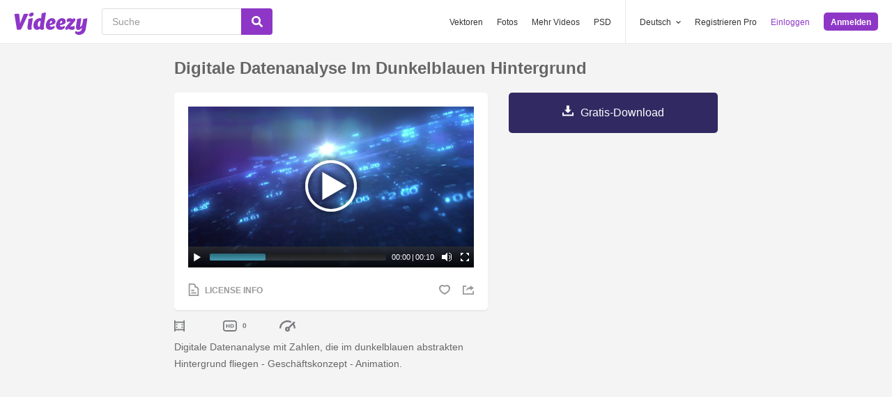

--- FILE ---
content_type: text/html; charset=utf-8
request_url: https://de.videezy.com/abstrakt/55031-digitale-datenanalyse-im-dunkelblauen-hintergrund
body_size: 48986
content:
<!DOCTYPE html>
<!--[if lt IE 7]>      <html lang="de" xmlns:fb="http://developers.facebook.com/schema/" xmlns:og="http://opengraphprotocol.org/schema/" class="no-js lt-ie9 lt-ie8 lt-ie7"> <![endif]-->
<!--[if IE 7]>         <html lang="de" xmlns:fb="http://developers.facebook.com/schema/" xmlns:og="http://opengraphprotocol.org/schema/" class="no-js lt-ie9 lt-ie8"> <![endif]-->
<!--[if IE 8]>         <html lang="de" xmlns:fb="http://developers.facebook.com/schema/" xmlns:og="http://opengraphprotocol.org/schema/" class="no-js lt-ie9"> <![endif]-->
<!--[if IE 9]>         <html lang="de" xmlns:fb="http://developers.facebook.com/schema/" xmlns:og="http://opengraphprotocol.org/schema/" class="no-js ie9"> <![endif]-->
<!--[if gt IE 9]><!--> <html lang="de" xmlns:fb="http://developers.facebook.com/schema/" xmlns:og="http://opengraphprotocol.org/schema/" class="no-js"> <!--<![endif]-->
  <head>
	  <script type="text/javascript">window.country_code = "US";window.remote_ip_address = '18.222.61.84'</script>
        <link rel="alternate" href="https://www.videezy.com/abstract/55031-digital-data-analysis-in-dark-blue-background" hreflang="en" />
    <link rel="alternate" href="https://es.videezy.com/abstracto/55031-analisis-de-datos-digitales-en-fondo-azul-oscuro" hreflang="es" />
    <link rel="alternate" href="https://pt.videezy.com/abstrato/55031-analise-de-dados-digitais-em-fundo-azul-escuro" hreflang="pt-BR" />
    <link rel="alternate" href="https://de.videezy.com/abstrakt/55031-digitale-datenanalyse-im-dunkelblauen-hintergrund" hreflang="de" />
    <link rel="alternate" href="https://fr.videezy.com/abstrait/55031-analyse-des-donnees-numeriques-sur-fond-bleu-fonce" hreflang="fr" />
    <link rel="alternate" href="https://nl.videezy.com/abstract/55031-digitale-gegevensanalyse-op-donkerblauwe-achtergrond" hreflang="nl" />
    <link rel="alternate" href="https://sv.videezy.com/abstrakt/55031-digital-dataanalys-i-morkbla-bakgrund" hreflang="sv" />
    <link rel="alternate" href="https://www.videezy.com/abstract/55031-digital-data-analysis-in-dark-blue-background" hreflang="x-default" />

    
    <link rel="dns-prefetch" href="//static.videezy.com">
    <meta charset="utf-8">
    <meta http-equiv="X-UA-Compatible" content="IE=edge,chrome=1">
<script>window.NREUM||(NREUM={});NREUM.info={"beacon":"bam.nr-data.net","errorBeacon":"bam.nr-data.net","licenseKey":"NRJS-6fe743bca7c08af9706","applicationID":"1522058124","transactionName":"dlhbEktaXQ5XFx1CVUZYQBRaUEJNQQ1dRw==","queueTime":0,"applicationTime":137,"agent":""}</script>
<script>(window.NREUM||(NREUM={})).init={privacy:{cookies_enabled:true},ajax:{deny_list:["bam.nr-data.net"]},feature_flags:["soft_nav"],distributed_tracing:{enabled:true}};(window.NREUM||(NREUM={})).loader_config={agentID:"1588943734",accountID:"3265067",trustKey:"3265067",xpid:"VwQBVFZVDxABUVNQBwQPV1YF",licenseKey:"NRJS-6fe743bca7c08af9706",applicationID:"1522058124",browserID:"1588943734"};;/*! For license information please see nr-loader-spa-1.303.0.min.js.LICENSE.txt */
(()=>{var e,t,r={384:(e,t,r)=>{"use strict";r.d(t,{NT:()=>s,US:()=>d,Zm:()=>a,bQ:()=>u,dV:()=>c,pV:()=>l});var n=r(6154),i=r(1863),o=r(1910);const s={beacon:"bam.nr-data.net",errorBeacon:"bam.nr-data.net"};function a(){return n.gm.NREUM||(n.gm.NREUM={}),void 0===n.gm.newrelic&&(n.gm.newrelic=n.gm.NREUM),n.gm.NREUM}function c(){let e=a();return e.o||(e.o={ST:n.gm.setTimeout,SI:n.gm.setImmediate||n.gm.setInterval,CT:n.gm.clearTimeout,XHR:n.gm.XMLHttpRequest,REQ:n.gm.Request,EV:n.gm.Event,PR:n.gm.Promise,MO:n.gm.MutationObserver,FETCH:n.gm.fetch,WS:n.gm.WebSocket},(0,o.i)(...Object.values(e.o))),e}function u(e,t){let r=a();r.initializedAgents??={},t.initializedAt={ms:(0,i.t)(),date:new Date},r.initializedAgents[e]=t}function d(e,t){a()[e]=t}function l(){return function(){let e=a();const t=e.info||{};e.info={beacon:s.beacon,errorBeacon:s.errorBeacon,...t}}(),function(){let e=a();const t=e.init||{};e.init={...t}}(),c(),function(){let e=a();const t=e.loader_config||{};e.loader_config={...t}}(),a()}},782:(e,t,r)=>{"use strict";r.d(t,{T:()=>n});const n=r(860).K7.pageViewTiming},860:(e,t,r)=>{"use strict";r.d(t,{$J:()=>d,K7:()=>c,P3:()=>u,XX:()=>i,Yy:()=>a,df:()=>o,qY:()=>n,v4:()=>s});const n="events",i="jserrors",o="browser/blobs",s="rum",a="browser/logs",c={ajax:"ajax",genericEvents:"generic_events",jserrors:i,logging:"logging",metrics:"metrics",pageAction:"page_action",pageViewEvent:"page_view_event",pageViewTiming:"page_view_timing",sessionReplay:"session_replay",sessionTrace:"session_trace",softNav:"soft_navigations",spa:"spa"},u={[c.pageViewEvent]:1,[c.pageViewTiming]:2,[c.metrics]:3,[c.jserrors]:4,[c.spa]:5,[c.ajax]:6,[c.sessionTrace]:7,[c.softNav]:8,[c.sessionReplay]:9,[c.logging]:10,[c.genericEvents]:11},d={[c.pageViewEvent]:s,[c.pageViewTiming]:n,[c.ajax]:n,[c.spa]:n,[c.softNav]:n,[c.metrics]:i,[c.jserrors]:i,[c.sessionTrace]:o,[c.sessionReplay]:o,[c.logging]:a,[c.genericEvents]:"ins"}},944:(e,t,r)=>{"use strict";r.d(t,{R:()=>i});var n=r(3241);function i(e,t){"function"==typeof console.debug&&(console.debug("New Relic Warning: https://github.com/newrelic/newrelic-browser-agent/blob/main/docs/warning-codes.md#".concat(e),t),(0,n.W)({agentIdentifier:null,drained:null,type:"data",name:"warn",feature:"warn",data:{code:e,secondary:t}}))}},993:(e,t,r)=>{"use strict";r.d(t,{A$:()=>o,ET:()=>s,TZ:()=>a,p_:()=>i});var n=r(860);const i={ERROR:"ERROR",WARN:"WARN",INFO:"INFO",DEBUG:"DEBUG",TRACE:"TRACE"},o={OFF:0,ERROR:1,WARN:2,INFO:3,DEBUG:4,TRACE:5},s="log",a=n.K7.logging},1687:(e,t,r)=>{"use strict";r.d(t,{Ak:()=>u,Ze:()=>f,x3:()=>d});var n=r(3241),i=r(7836),o=r(3606),s=r(860),a=r(2646);const c={};function u(e,t){const r={staged:!1,priority:s.P3[t]||0};l(e),c[e].get(t)||c[e].set(t,r)}function d(e,t){e&&c[e]&&(c[e].get(t)&&c[e].delete(t),p(e,t,!1),c[e].size&&h(e))}function l(e){if(!e)throw new Error("agentIdentifier required");c[e]||(c[e]=new Map)}function f(e="",t="feature",r=!1){if(l(e),!e||!c[e].get(t)||r)return p(e,t);c[e].get(t).staged=!0,h(e)}function h(e){const t=Array.from(c[e]);t.every(([e,t])=>t.staged)&&(t.sort((e,t)=>e[1].priority-t[1].priority),t.forEach(([t])=>{c[e].delete(t),p(e,t)}))}function p(e,t,r=!0){const s=e?i.ee.get(e):i.ee,c=o.i.handlers;if(!s.aborted&&s.backlog&&c){if((0,n.W)({agentIdentifier:e,type:"lifecycle",name:"drain",feature:t}),r){const e=s.backlog[t],r=c[t];if(r){for(let t=0;e&&t<e.length;++t)g(e[t],r);Object.entries(r).forEach(([e,t])=>{Object.values(t||{}).forEach(t=>{t[0]?.on&&t[0]?.context()instanceof a.y&&t[0].on(e,t[1])})})}}s.isolatedBacklog||delete c[t],s.backlog[t]=null,s.emit("drain-"+t,[])}}function g(e,t){var r=e[1];Object.values(t[r]||{}).forEach(t=>{var r=e[0];if(t[0]===r){var n=t[1],i=e[3],o=e[2];n.apply(i,o)}})}},1741:(e,t,r)=>{"use strict";r.d(t,{W:()=>o});var n=r(944),i=r(4261);class o{#e(e,...t){if(this[e]!==o.prototype[e])return this[e](...t);(0,n.R)(35,e)}addPageAction(e,t){return this.#e(i.hG,e,t)}register(e){return this.#e(i.eY,e)}recordCustomEvent(e,t){return this.#e(i.fF,e,t)}setPageViewName(e,t){return this.#e(i.Fw,e,t)}setCustomAttribute(e,t,r){return this.#e(i.cD,e,t,r)}noticeError(e,t){return this.#e(i.o5,e,t)}setUserId(e){return this.#e(i.Dl,e)}setApplicationVersion(e){return this.#e(i.nb,e)}setErrorHandler(e){return this.#e(i.bt,e)}addRelease(e,t){return this.#e(i.k6,e,t)}log(e,t){return this.#e(i.$9,e,t)}start(){return this.#e(i.d3)}finished(e){return this.#e(i.BL,e)}recordReplay(){return this.#e(i.CH)}pauseReplay(){return this.#e(i.Tb)}addToTrace(e){return this.#e(i.U2,e)}setCurrentRouteName(e){return this.#e(i.PA,e)}interaction(e){return this.#e(i.dT,e)}wrapLogger(e,t,r){return this.#e(i.Wb,e,t,r)}measure(e,t){return this.#e(i.V1,e,t)}consent(e){return this.#e(i.Pv,e)}}},1863:(e,t,r)=>{"use strict";function n(){return Math.floor(performance.now())}r.d(t,{t:()=>n})},1910:(e,t,r)=>{"use strict";r.d(t,{i:()=>o});var n=r(944);const i=new Map;function o(...e){return e.every(e=>{if(i.has(e))return i.get(e);const t="function"==typeof e&&e.toString().includes("[native code]");return t||(0,n.R)(64,e?.name||e?.toString()),i.set(e,t),t})}},2555:(e,t,r)=>{"use strict";r.d(t,{D:()=>a,f:()=>s});var n=r(384),i=r(8122);const o={beacon:n.NT.beacon,errorBeacon:n.NT.errorBeacon,licenseKey:void 0,applicationID:void 0,sa:void 0,queueTime:void 0,applicationTime:void 0,ttGuid:void 0,user:void 0,account:void 0,product:void 0,extra:void 0,jsAttributes:{},userAttributes:void 0,atts:void 0,transactionName:void 0,tNamePlain:void 0};function s(e){try{return!!e.licenseKey&&!!e.errorBeacon&&!!e.applicationID}catch(e){return!1}}const a=e=>(0,i.a)(e,o)},2614:(e,t,r)=>{"use strict";r.d(t,{BB:()=>s,H3:()=>n,g:()=>u,iL:()=>c,tS:()=>a,uh:()=>i,wk:()=>o});const n="NRBA",i="SESSION",o=144e5,s=18e5,a={STARTED:"session-started",PAUSE:"session-pause",RESET:"session-reset",RESUME:"session-resume",UPDATE:"session-update"},c={SAME_TAB:"same-tab",CROSS_TAB:"cross-tab"},u={OFF:0,FULL:1,ERROR:2}},2646:(e,t,r)=>{"use strict";r.d(t,{y:()=>n});class n{constructor(e){this.contextId=e}}},2843:(e,t,r)=>{"use strict";r.d(t,{u:()=>i});var n=r(3878);function i(e,t=!1,r,i){(0,n.DD)("visibilitychange",function(){if(t)return void("hidden"===document.visibilityState&&e());e(document.visibilityState)},r,i)}},3241:(e,t,r)=>{"use strict";r.d(t,{W:()=>o});var n=r(6154);const i="newrelic";function o(e={}){try{n.gm.dispatchEvent(new CustomEvent(i,{detail:e}))}catch(e){}}},3304:(e,t,r)=>{"use strict";r.d(t,{A:()=>o});var n=r(7836);const i=()=>{const e=new WeakSet;return(t,r)=>{if("object"==typeof r&&null!==r){if(e.has(r))return;e.add(r)}return r}};function o(e){try{return JSON.stringify(e,i())??""}catch(e){try{n.ee.emit("internal-error",[e])}catch(e){}return""}}},3333:(e,t,r)=>{"use strict";r.d(t,{$v:()=>d,TZ:()=>n,Xh:()=>c,Zp:()=>i,kd:()=>u,mq:()=>a,nf:()=>s,qN:()=>o});const n=r(860).K7.genericEvents,i=["auxclick","click","copy","keydown","paste","scrollend"],o=["focus","blur"],s=4,a=1e3,c=2e3,u=["PageAction","UserAction","BrowserPerformance"],d={RESOURCES:"experimental.resources",REGISTER:"register"}},3434:(e,t,r)=>{"use strict";r.d(t,{Jt:()=>o,YM:()=>u});var n=r(7836),i=r(5607);const o="nr@original:".concat(i.W),s=50;var a=Object.prototype.hasOwnProperty,c=!1;function u(e,t){return e||(e=n.ee),r.inPlace=function(e,t,n,i,o){n||(n="");const s="-"===n.charAt(0);for(let a=0;a<t.length;a++){const c=t[a],u=e[c];l(u)||(e[c]=r(u,s?c+n:n,i,c,o))}},r.flag=o,r;function r(t,r,n,c,u){return l(t)?t:(r||(r=""),nrWrapper[o]=t,function(e,t,r){if(Object.defineProperty&&Object.keys)try{return Object.keys(e).forEach(function(r){Object.defineProperty(t,r,{get:function(){return e[r]},set:function(t){return e[r]=t,t}})}),t}catch(e){d([e],r)}for(var n in e)a.call(e,n)&&(t[n]=e[n])}(t,nrWrapper,e),nrWrapper);function nrWrapper(){var o,a,l,f;let h;try{a=this,o=[...arguments],l="function"==typeof n?n(o,a):n||{}}catch(t){d([t,"",[o,a,c],l],e)}i(r+"start",[o,a,c],l,u);const p=performance.now();let g;try{return f=t.apply(a,o),g=performance.now(),f}catch(e){throw g=performance.now(),i(r+"err",[o,a,e],l,u),h=e,h}finally{const e=g-p,t={start:p,end:g,duration:e,isLongTask:e>=s,methodName:c,thrownError:h};t.isLongTask&&i("long-task",[t,a],l,u),i(r+"end",[o,a,f],l,u)}}}function i(r,n,i,o){if(!c||t){var s=c;c=!0;try{e.emit(r,n,i,t,o)}catch(t){d([t,r,n,i],e)}c=s}}}function d(e,t){t||(t=n.ee);try{t.emit("internal-error",e)}catch(e){}}function l(e){return!(e&&"function"==typeof e&&e.apply&&!e[o])}},3606:(e,t,r)=>{"use strict";r.d(t,{i:()=>o});var n=r(9908);o.on=s;var i=o.handlers={};function o(e,t,r,o){s(o||n.d,i,e,t,r)}function s(e,t,r,i,o){o||(o="feature"),e||(e=n.d);var s=t[o]=t[o]||{};(s[r]=s[r]||[]).push([e,i])}},3738:(e,t,r)=>{"use strict";r.d(t,{He:()=>i,Kp:()=>a,Lc:()=>u,Rz:()=>d,TZ:()=>n,bD:()=>o,d3:()=>s,jx:()=>l,sl:()=>f,uP:()=>c});const n=r(860).K7.sessionTrace,i="bstResource",o="resource",s="-start",a="-end",c="fn"+s,u="fn"+a,d="pushState",l=1e3,f=3e4},3785:(e,t,r)=>{"use strict";r.d(t,{R:()=>c,b:()=>u});var n=r(9908),i=r(1863),o=r(860),s=r(8154),a=r(993);function c(e,t,r={},c=a.p_.INFO,u,d=(0,i.t)()){(0,n.p)(s.xV,["API/logging/".concat(c.toLowerCase(),"/called")],void 0,o.K7.metrics,e),(0,n.p)(a.ET,[d,t,r,c,u],void 0,o.K7.logging,e)}function u(e){return"string"==typeof e&&Object.values(a.p_).some(t=>t===e.toUpperCase().trim())}},3878:(e,t,r)=>{"use strict";function n(e,t){return{capture:e,passive:!1,signal:t}}function i(e,t,r=!1,i){window.addEventListener(e,t,n(r,i))}function o(e,t,r=!1,i){document.addEventListener(e,t,n(r,i))}r.d(t,{DD:()=>o,jT:()=>n,sp:()=>i})},3962:(e,t,r)=>{"use strict";r.d(t,{AM:()=>s,O2:()=>l,OV:()=>o,Qu:()=>f,TZ:()=>c,ih:()=>h,pP:()=>a,t1:()=>d,tC:()=>i,wD:()=>u});var n=r(860);const i=["click","keydown","submit"],o="popstate",s="api",a="initialPageLoad",c=n.K7.softNav,u=5e3,d=500,l={INITIAL_PAGE_LOAD:"",ROUTE_CHANGE:1,UNSPECIFIED:2},f={INTERACTION:1,AJAX:2,CUSTOM_END:3,CUSTOM_TRACER:4},h={IP:"in progress",PF:"pending finish",FIN:"finished",CAN:"cancelled"}},4234:(e,t,r)=>{"use strict";r.d(t,{W:()=>o});var n=r(7836),i=r(1687);class o{constructor(e,t){this.agentIdentifier=e,this.ee=n.ee.get(e),this.featureName=t,this.blocked=!1}deregisterDrain(){(0,i.x3)(this.agentIdentifier,this.featureName)}}},4261:(e,t,r)=>{"use strict";r.d(t,{$9:()=>d,BL:()=>c,CH:()=>p,Dl:()=>R,Fw:()=>w,PA:()=>v,Pl:()=>n,Pv:()=>A,Tb:()=>f,U2:()=>s,V1:()=>E,Wb:()=>T,bt:()=>y,cD:()=>b,d3:()=>x,dT:()=>u,eY:()=>g,fF:()=>h,hG:()=>o,hw:()=>i,k6:()=>a,nb:()=>m,o5:()=>l});const n="api-",i=n+"ixn-",o="addPageAction",s="addToTrace",a="addRelease",c="finished",u="interaction",d="log",l="noticeError",f="pauseReplay",h="recordCustomEvent",p="recordReplay",g="register",m="setApplicationVersion",v="setCurrentRouteName",b="setCustomAttribute",y="setErrorHandler",w="setPageViewName",R="setUserId",x="start",T="wrapLogger",E="measure",A="consent"},4387:(e,t,r)=>{"use strict";function n(e={}){return!(!e.id||!e.name)}function i(e){return"string"==typeof e&&e.trim().length<501||"number"==typeof e}function o(e,t){if(2!==t?.harvestEndpointVersion)return{};const r=t.agentRef.runtime.appMetadata.agents[0].entityGuid;return n(e)?{"mfe.id":e.id,"mfe.name":e.name,eventSource:e.eventSource,"parent.id":e.parent?.id||r}:{"entity.guid":r,appId:t.agentRef.info.applicationID}}r.d(t,{Ux:()=>o,c7:()=>n,yo:()=>i})},5205:(e,t,r)=>{"use strict";r.d(t,{j:()=>_});var n=r(384),i=r(1741);var o=r(2555),s=r(3333);const a=e=>{if(!e||"string"!=typeof e)return!1;try{document.createDocumentFragment().querySelector(e)}catch{return!1}return!0};var c=r(2614),u=r(944),d=r(8122);const l="[data-nr-mask]",f=e=>(0,d.a)(e,(()=>{const e={feature_flags:[],experimental:{allow_registered_children:!1,resources:!1},mask_selector:"*",block_selector:"[data-nr-block]",mask_input_options:{color:!1,date:!1,"datetime-local":!1,email:!1,month:!1,number:!1,range:!1,search:!1,tel:!1,text:!1,time:!1,url:!1,week:!1,textarea:!1,select:!1,password:!0}};return{ajax:{deny_list:void 0,block_internal:!0,enabled:!0,autoStart:!0},api:{get allow_registered_children(){return e.feature_flags.includes(s.$v.REGISTER)||e.experimental.allow_registered_children},set allow_registered_children(t){e.experimental.allow_registered_children=t},duplicate_registered_data:!1},browser_consent_mode:{enabled:!1},distributed_tracing:{enabled:void 0,exclude_newrelic_header:void 0,cors_use_newrelic_header:void 0,cors_use_tracecontext_headers:void 0,allowed_origins:void 0},get feature_flags(){return e.feature_flags},set feature_flags(t){e.feature_flags=t},generic_events:{enabled:!0,autoStart:!0},harvest:{interval:30},jserrors:{enabled:!0,autoStart:!0},logging:{enabled:!0,autoStart:!0},metrics:{enabled:!0,autoStart:!0},obfuscate:void 0,page_action:{enabled:!0},page_view_event:{enabled:!0,autoStart:!0},page_view_timing:{enabled:!0,autoStart:!0},performance:{capture_marks:!1,capture_measures:!1,capture_detail:!0,resources:{get enabled(){return e.feature_flags.includes(s.$v.RESOURCES)||e.experimental.resources},set enabled(t){e.experimental.resources=t},asset_types:[],first_party_domains:[],ignore_newrelic:!0}},privacy:{cookies_enabled:!0},proxy:{assets:void 0,beacon:void 0},session:{expiresMs:c.wk,inactiveMs:c.BB},session_replay:{autoStart:!0,enabled:!1,preload:!1,sampling_rate:10,error_sampling_rate:100,collect_fonts:!1,inline_images:!1,fix_stylesheets:!0,mask_all_inputs:!0,get mask_text_selector(){return e.mask_selector},set mask_text_selector(t){a(t)?e.mask_selector="".concat(t,",").concat(l):""===t||null===t?e.mask_selector=l:(0,u.R)(5,t)},get block_class(){return"nr-block"},get ignore_class(){return"nr-ignore"},get mask_text_class(){return"nr-mask"},get block_selector(){return e.block_selector},set block_selector(t){a(t)?e.block_selector+=",".concat(t):""!==t&&(0,u.R)(6,t)},get mask_input_options(){return e.mask_input_options},set mask_input_options(t){t&&"object"==typeof t?e.mask_input_options={...t,password:!0}:(0,u.R)(7,t)}},session_trace:{enabled:!0,autoStart:!0},soft_navigations:{enabled:!0,autoStart:!0},spa:{enabled:!0,autoStart:!0},ssl:void 0,user_actions:{enabled:!0,elementAttributes:["id","className","tagName","type"]}}})());var h=r(6154),p=r(9324);let g=0;const m={buildEnv:p.F3,distMethod:p.Xs,version:p.xv,originTime:h.WN},v={consented:!1},b={appMetadata:{},get consented(){return this.session?.state?.consent||v.consented},set consented(e){v.consented=e},customTransaction:void 0,denyList:void 0,disabled:!1,harvester:void 0,isolatedBacklog:!1,isRecording:!1,loaderType:void 0,maxBytes:3e4,obfuscator:void 0,onerror:void 0,ptid:void 0,releaseIds:{},session:void 0,timeKeeper:void 0,registeredEntities:[],jsAttributesMetadata:{bytes:0},get harvestCount(){return++g}},y=e=>{const t=(0,d.a)(e,b),r=Object.keys(m).reduce((e,t)=>(e[t]={value:m[t],writable:!1,configurable:!0,enumerable:!0},e),{});return Object.defineProperties(t,r)};var w=r(5701);const R=e=>{const t=e.startsWith("http");e+="/",r.p=t?e:"https://"+e};var x=r(7836),T=r(3241);const E={accountID:void 0,trustKey:void 0,agentID:void 0,licenseKey:void 0,applicationID:void 0,xpid:void 0},A=e=>(0,d.a)(e,E),S=new Set;function _(e,t={},r,s){let{init:a,info:c,loader_config:u,runtime:d={},exposed:l=!0}=t;if(!c){const e=(0,n.pV)();a=e.init,c=e.info,u=e.loader_config}e.init=f(a||{}),e.loader_config=A(u||{}),c.jsAttributes??={},h.bv&&(c.jsAttributes.isWorker=!0),e.info=(0,o.D)(c);const p=e.init,g=[c.beacon,c.errorBeacon];S.has(e.agentIdentifier)||(p.proxy.assets&&(R(p.proxy.assets),g.push(p.proxy.assets)),p.proxy.beacon&&g.push(p.proxy.beacon),e.beacons=[...g],function(e){const t=(0,n.pV)();Object.getOwnPropertyNames(i.W.prototype).forEach(r=>{const n=i.W.prototype[r];if("function"!=typeof n||"constructor"===n)return;let o=t[r];e[r]&&!1!==e.exposed&&"micro-agent"!==e.runtime?.loaderType&&(t[r]=(...t)=>{const n=e[r](...t);return o?o(...t):n})})}(e),(0,n.US)("activatedFeatures",w.B),e.runSoftNavOverSpa&&=!0===p.soft_navigations.enabled&&p.feature_flags.includes("soft_nav")),d.denyList=[...p.ajax.deny_list||[],...p.ajax.block_internal?g:[]],d.ptid=e.agentIdentifier,d.loaderType=r,e.runtime=y(d),S.has(e.agentIdentifier)||(e.ee=x.ee.get(e.agentIdentifier),e.exposed=l,(0,T.W)({agentIdentifier:e.agentIdentifier,drained:!!w.B?.[e.agentIdentifier],type:"lifecycle",name:"initialize",feature:void 0,data:e.config})),S.add(e.agentIdentifier)}},5270:(e,t,r)=>{"use strict";r.d(t,{Aw:()=>s,SR:()=>o,rF:()=>a});var n=r(384),i=r(7767);function o(e){return!!(0,n.dV)().o.MO&&(0,i.V)(e)&&!0===e?.session_trace.enabled}function s(e){return!0===e?.session_replay.preload&&o(e)}function a(e,t){try{if("string"==typeof t?.type){if("password"===t.type.toLowerCase())return"*".repeat(e?.length||0);if(void 0!==t?.dataset?.nrUnmask||t?.classList?.contains("nr-unmask"))return e}}catch(e){}return"string"==typeof e?e.replace(/[\S]/g,"*"):"*".repeat(e?.length||0)}},5289:(e,t,r)=>{"use strict";r.d(t,{GG:()=>o,Qr:()=>a,sB:()=>s});var n=r(3878);function i(){return"undefined"==typeof document||"complete"===document.readyState}function o(e,t){if(i())return e();(0,n.sp)("load",e,t)}function s(e){if(i())return e();(0,n.DD)("DOMContentLoaded",e)}function a(e){if(i())return e();(0,n.sp)("popstate",e)}},5607:(e,t,r)=>{"use strict";r.d(t,{W:()=>n});const n=(0,r(9566).bz)()},5701:(e,t,r)=>{"use strict";r.d(t,{B:()=>o,t:()=>s});var n=r(3241);const i=new Set,o={};function s(e,t){const r=t.agentIdentifier;o[r]??={},e&&"object"==typeof e&&(i.has(r)||(t.ee.emit("rumresp",[e]),o[r]=e,i.add(r),(0,n.W)({agentIdentifier:r,loaded:!0,drained:!0,type:"lifecycle",name:"load",feature:void 0,data:e})))}},6154:(e,t,r)=>{"use strict";r.d(t,{A4:()=>a,OF:()=>d,RI:()=>i,WN:()=>h,bv:()=>o,gm:()=>s,lR:()=>f,m:()=>u,mw:()=>c,sb:()=>l});var n=r(1863);const i="undefined"!=typeof window&&!!window.document,o="undefined"!=typeof WorkerGlobalScope&&("undefined"!=typeof self&&self instanceof WorkerGlobalScope&&self.navigator instanceof WorkerNavigator||"undefined"!=typeof globalThis&&globalThis instanceof WorkerGlobalScope&&globalThis.navigator instanceof WorkerNavigator),s=i?window:"undefined"!=typeof WorkerGlobalScope&&("undefined"!=typeof self&&self instanceof WorkerGlobalScope&&self||"undefined"!=typeof globalThis&&globalThis instanceof WorkerGlobalScope&&globalThis),a="complete"===s?.document?.readyState,c=Boolean("hidden"===s?.document?.visibilityState),u=""+s?.location,d=/iPad|iPhone|iPod/.test(s.navigator?.userAgent),l=d&&"undefined"==typeof SharedWorker,f=(()=>{const e=s.navigator?.userAgent?.match(/Firefox[/\s](\d+\.\d+)/);return Array.isArray(e)&&e.length>=2?+e[1]:0})(),h=Date.now()-(0,n.t)()},6344:(e,t,r)=>{"use strict";r.d(t,{BB:()=>d,Qb:()=>l,TZ:()=>i,Ug:()=>s,Vh:()=>o,_s:()=>a,bc:()=>u,yP:()=>c});var n=r(2614);const i=r(860).K7.sessionReplay,o="errorDuringReplay",s=.12,a={DomContentLoaded:0,Load:1,FullSnapshot:2,IncrementalSnapshot:3,Meta:4,Custom:5},c={[n.g.ERROR]:15e3,[n.g.FULL]:3e5,[n.g.OFF]:0},u={RESET:{message:"Session was reset",sm:"Reset"},IMPORT:{message:"Recorder failed to import",sm:"Import"},TOO_MANY:{message:"429: Too Many Requests",sm:"Too-Many"},TOO_BIG:{message:"Payload was too large",sm:"Too-Big"},CROSS_TAB:{message:"Session Entity was set to OFF on another tab",sm:"Cross-Tab"},ENTITLEMENTS:{message:"Session Replay is not allowed and will not be started",sm:"Entitlement"}},d=5e3,l={API:"api",RESUME:"resume",SWITCH_TO_FULL:"switchToFull",INITIALIZE:"initialize",PRELOAD:"preload"}},6389:(e,t,r)=>{"use strict";function n(e,t=500,r={}){const n=r?.leading||!1;let i;return(...r)=>{n&&void 0===i&&(e.apply(this,r),i=setTimeout(()=>{i=clearTimeout(i)},t)),n||(clearTimeout(i),i=setTimeout(()=>{e.apply(this,r)},t))}}function i(e){let t=!1;return(...r)=>{t||(t=!0,e.apply(this,r))}}r.d(t,{J:()=>i,s:()=>n})},6630:(e,t,r)=>{"use strict";r.d(t,{T:()=>n});const n=r(860).K7.pageViewEvent},6774:(e,t,r)=>{"use strict";r.d(t,{T:()=>n});const n=r(860).K7.jserrors},7295:(e,t,r)=>{"use strict";r.d(t,{Xv:()=>s,gX:()=>i,iW:()=>o});var n=[];function i(e){if(!e||o(e))return!1;if(0===n.length)return!0;for(var t=0;t<n.length;t++){var r=n[t];if("*"===r.hostname)return!1;if(a(r.hostname,e.hostname)&&c(r.pathname,e.pathname))return!1}return!0}function o(e){return void 0===e.hostname}function s(e){if(n=[],e&&e.length)for(var t=0;t<e.length;t++){let r=e[t];if(!r)continue;0===r.indexOf("http://")?r=r.substring(7):0===r.indexOf("https://")&&(r=r.substring(8));const i=r.indexOf("/");let o,s;i>0?(o=r.substring(0,i),s=r.substring(i)):(o=r,s="");let[a]=o.split(":");n.push({hostname:a,pathname:s})}}function a(e,t){return!(e.length>t.length)&&t.indexOf(e)===t.length-e.length}function c(e,t){return 0===e.indexOf("/")&&(e=e.substring(1)),0===t.indexOf("/")&&(t=t.substring(1)),""===e||e===t}},7378:(e,t,r)=>{"use strict";r.d(t,{$p:()=>x,BR:()=>b,Kp:()=>R,L3:()=>y,Lc:()=>c,NC:()=>o,SG:()=>d,TZ:()=>i,U6:()=>p,UT:()=>m,d3:()=>w,dT:()=>f,e5:()=>E,gx:()=>v,l9:()=>l,oW:()=>h,op:()=>g,rw:()=>u,tH:()=>A,uP:()=>a,wW:()=>T,xq:()=>s});var n=r(384);const i=r(860).K7.spa,o=["click","submit","keypress","keydown","keyup","change"],s=999,a="fn-start",c="fn-end",u="cb-start",d="api-ixn-",l="remaining",f="interaction",h="spaNode",p="jsonpNode",g="fetch-start",m="fetch-done",v="fetch-body-",b="jsonp-end",y=(0,n.dV)().o.ST,w="-start",R="-end",x="-body",T="cb"+R,E="jsTime",A="fetch"},7485:(e,t,r)=>{"use strict";r.d(t,{D:()=>i});var n=r(6154);function i(e){if(0===(e||"").indexOf("data:"))return{protocol:"data"};try{const t=new URL(e,location.href),r={port:t.port,hostname:t.hostname,pathname:t.pathname,search:t.search,protocol:t.protocol.slice(0,t.protocol.indexOf(":")),sameOrigin:t.protocol===n.gm?.location?.protocol&&t.host===n.gm?.location?.host};return r.port&&""!==r.port||("http:"===t.protocol&&(r.port="80"),"https:"===t.protocol&&(r.port="443")),r.pathname&&""!==r.pathname?r.pathname.startsWith("/")||(r.pathname="/".concat(r.pathname)):r.pathname="/",r}catch(e){return{}}}},7699:(e,t,r)=>{"use strict";r.d(t,{It:()=>o,KC:()=>a,No:()=>i,qh:()=>s});var n=r(860);const i=16e3,o=1e6,s="SESSION_ERROR",a={[n.K7.logging]:!0,[n.K7.genericEvents]:!1,[n.K7.jserrors]:!1,[n.K7.ajax]:!1}},7767:(e,t,r)=>{"use strict";r.d(t,{V:()=>i});var n=r(6154);const i=e=>n.RI&&!0===e?.privacy.cookies_enabled},7836:(e,t,r)=>{"use strict";r.d(t,{P:()=>a,ee:()=>c});var n=r(384),i=r(8990),o=r(2646),s=r(5607);const a="nr@context:".concat(s.W),c=function e(t,r){var n={},s={},d={},l=!1;try{l=16===r.length&&u.initializedAgents?.[r]?.runtime.isolatedBacklog}catch(e){}var f={on:p,addEventListener:p,removeEventListener:function(e,t){var r=n[e];if(!r)return;for(var i=0;i<r.length;i++)r[i]===t&&r.splice(i,1)},emit:function(e,r,n,i,o){!1!==o&&(o=!0);if(c.aborted&&!i)return;t&&o&&t.emit(e,r,n);var a=h(n);g(e).forEach(e=>{e.apply(a,r)});var u=v()[s[e]];u&&u.push([f,e,r,a]);return a},get:m,listeners:g,context:h,buffer:function(e,t){const r=v();if(t=t||"feature",f.aborted)return;Object.entries(e||{}).forEach(([e,n])=>{s[n]=t,t in r||(r[t]=[])})},abort:function(){f._aborted=!0,Object.keys(f.backlog).forEach(e=>{delete f.backlog[e]})},isBuffering:function(e){return!!v()[s[e]]},debugId:r,backlog:l?{}:t&&"object"==typeof t.backlog?t.backlog:{},isolatedBacklog:l};return Object.defineProperty(f,"aborted",{get:()=>{let e=f._aborted||!1;return e||(t&&(e=t.aborted),e)}}),f;function h(e){return e&&e instanceof o.y?e:e?(0,i.I)(e,a,()=>new o.y(a)):new o.y(a)}function p(e,t){n[e]=g(e).concat(t)}function g(e){return n[e]||[]}function m(t){return d[t]=d[t]||e(f,t)}function v(){return f.backlog}}(void 0,"globalEE"),u=(0,n.Zm)();u.ee||(u.ee=c)},8122:(e,t,r)=>{"use strict";r.d(t,{a:()=>i});var n=r(944);function i(e,t){try{if(!e||"object"!=typeof e)return(0,n.R)(3);if(!t||"object"!=typeof t)return(0,n.R)(4);const r=Object.create(Object.getPrototypeOf(t),Object.getOwnPropertyDescriptors(t)),o=0===Object.keys(r).length?e:r;for(let s in o)if(void 0!==e[s])try{if(null===e[s]){r[s]=null;continue}Array.isArray(e[s])&&Array.isArray(t[s])?r[s]=Array.from(new Set([...e[s],...t[s]])):"object"==typeof e[s]&&"object"==typeof t[s]?r[s]=i(e[s],t[s]):r[s]=e[s]}catch(e){r[s]||(0,n.R)(1,e)}return r}catch(e){(0,n.R)(2,e)}}},8139:(e,t,r)=>{"use strict";r.d(t,{u:()=>f});var n=r(7836),i=r(3434),o=r(8990),s=r(6154);const a={},c=s.gm.XMLHttpRequest,u="addEventListener",d="removeEventListener",l="nr@wrapped:".concat(n.P);function f(e){var t=function(e){return(e||n.ee).get("events")}(e);if(a[t.debugId]++)return t;a[t.debugId]=1;var r=(0,i.YM)(t,!0);function f(e){r.inPlace(e,[u,d],"-",p)}function p(e,t){return e[1]}return"getPrototypeOf"in Object&&(s.RI&&h(document,f),c&&h(c.prototype,f),h(s.gm,f)),t.on(u+"-start",function(e,t){var n=e[1];if(null!==n&&("function"==typeof n||"object"==typeof n)&&"newrelic"!==e[0]){var i=(0,o.I)(n,l,function(){var e={object:function(){if("function"!=typeof n.handleEvent)return;return n.handleEvent.apply(n,arguments)},function:n}[typeof n];return e?r(e,"fn-",null,e.name||"anonymous"):n});this.wrapped=e[1]=i}}),t.on(d+"-start",function(e){e[1]=this.wrapped||e[1]}),t}function h(e,t,...r){let n=e;for(;"object"==typeof n&&!Object.prototype.hasOwnProperty.call(n,u);)n=Object.getPrototypeOf(n);n&&t(n,...r)}},8154:(e,t,r)=>{"use strict";r.d(t,{z_:()=>o,XG:()=>a,TZ:()=>n,rs:()=>i,xV:()=>s});r(6154),r(9566),r(384);const n=r(860).K7.metrics,i="sm",o="cm",s="storeSupportabilityMetrics",a="storeEventMetrics"},8374:(e,t,r)=>{r.nc=(()=>{try{return document?.currentScript?.nonce}catch(e){}return""})()},8990:(e,t,r)=>{"use strict";r.d(t,{I:()=>i});var n=Object.prototype.hasOwnProperty;function i(e,t,r){if(n.call(e,t))return e[t];var i=r();if(Object.defineProperty&&Object.keys)try{return Object.defineProperty(e,t,{value:i,writable:!0,enumerable:!1}),i}catch(e){}return e[t]=i,i}},9300:(e,t,r)=>{"use strict";r.d(t,{T:()=>n});const n=r(860).K7.ajax},9324:(e,t,r)=>{"use strict";r.d(t,{AJ:()=>s,F3:()=>i,Xs:()=>o,Yq:()=>a,xv:()=>n});const n="1.303.0",i="PROD",o="CDN",s="@newrelic/rrweb",a="1.0.1"},9566:(e,t,r)=>{"use strict";r.d(t,{LA:()=>a,ZF:()=>c,bz:()=>s,el:()=>u});var n=r(6154);const i="xxxxxxxx-xxxx-4xxx-yxxx-xxxxxxxxxxxx";function o(e,t){return e?15&e[t]:16*Math.random()|0}function s(){const e=n.gm?.crypto||n.gm?.msCrypto;let t,r=0;return e&&e.getRandomValues&&(t=e.getRandomValues(new Uint8Array(30))),i.split("").map(e=>"x"===e?o(t,r++).toString(16):"y"===e?(3&o()|8).toString(16):e).join("")}function a(e){const t=n.gm?.crypto||n.gm?.msCrypto;let r,i=0;t&&t.getRandomValues&&(r=t.getRandomValues(new Uint8Array(e)));const s=[];for(var a=0;a<e;a++)s.push(o(r,i++).toString(16));return s.join("")}function c(){return a(16)}function u(){return a(32)}},9908:(e,t,r)=>{"use strict";r.d(t,{d:()=>n,p:()=>i});var n=r(7836).ee.get("handle");function i(e,t,r,i,o){o?(o.buffer([e],i),o.emit(e,t,r)):(n.buffer([e],i),n.emit(e,t,r))}}},n={};function i(e){var t=n[e];if(void 0!==t)return t.exports;var o=n[e]={exports:{}};return r[e](o,o.exports,i),o.exports}i.m=r,i.d=(e,t)=>{for(var r in t)i.o(t,r)&&!i.o(e,r)&&Object.defineProperty(e,r,{enumerable:!0,get:t[r]})},i.f={},i.e=e=>Promise.all(Object.keys(i.f).reduce((t,r)=>(i.f[r](e,t),t),[])),i.u=e=>({212:"nr-spa-compressor",249:"nr-spa-recorder",478:"nr-spa"}[e]+"-1.303.0.min.js"),i.o=(e,t)=>Object.prototype.hasOwnProperty.call(e,t),e={},t="NRBA-1.303.0.PROD:",i.l=(r,n,o,s)=>{if(e[r])e[r].push(n);else{var a,c;if(void 0!==o)for(var u=document.getElementsByTagName("script"),d=0;d<u.length;d++){var l=u[d];if(l.getAttribute("src")==r||l.getAttribute("data-webpack")==t+o){a=l;break}}if(!a){c=!0;var f={478:"sha512-Q1pLqcoiNmLHv0rtq3wFkJBA3kofBdRJl0ExDl0mTuAoCBd0qe/1J0XWrDlQKuNlUryL6aZfVkAMPLmoikWIoQ==",249:"sha512-695ZzudsxlMtHKnpDNvkMlJd3tdMtY03IQKVCw9SX12tjUC+f7Nrx5tnWO72Vg9RFf6DSY6wVmM3cEkRM12kkQ==",212:"sha512-18Gx1wIBsppcn0AnKFhwgw4IciNgFxiw3J74W393Ape+wtg4hlg7t6SBKsIE/Dk/tfl2yltgcgBFvYRs283AFg=="};(a=document.createElement("script")).charset="utf-8",i.nc&&a.setAttribute("nonce",i.nc),a.setAttribute("data-webpack",t+o),a.src=r,0!==a.src.indexOf(window.location.origin+"/")&&(a.crossOrigin="anonymous"),f[s]&&(a.integrity=f[s])}e[r]=[n];var h=(t,n)=>{a.onerror=a.onload=null,clearTimeout(p);var i=e[r];if(delete e[r],a.parentNode&&a.parentNode.removeChild(a),i&&i.forEach(e=>e(n)),t)return t(n)},p=setTimeout(h.bind(null,void 0,{type:"timeout",target:a}),12e4);a.onerror=h.bind(null,a.onerror),a.onload=h.bind(null,a.onload),c&&document.head.appendChild(a)}},i.r=e=>{"undefined"!=typeof Symbol&&Symbol.toStringTag&&Object.defineProperty(e,Symbol.toStringTag,{value:"Module"}),Object.defineProperty(e,"__esModule",{value:!0})},i.p="https://js-agent.newrelic.com/",(()=>{var e={38:0,788:0};i.f.j=(t,r)=>{var n=i.o(e,t)?e[t]:void 0;if(0!==n)if(n)r.push(n[2]);else{var o=new Promise((r,i)=>n=e[t]=[r,i]);r.push(n[2]=o);var s=i.p+i.u(t),a=new Error;i.l(s,r=>{if(i.o(e,t)&&(0!==(n=e[t])&&(e[t]=void 0),n)){var o=r&&("load"===r.type?"missing":r.type),s=r&&r.target&&r.target.src;a.message="Loading chunk "+t+" failed.\n("+o+": "+s+")",a.name="ChunkLoadError",a.type=o,a.request=s,n[1](a)}},"chunk-"+t,t)}};var t=(t,r)=>{var n,o,[s,a,c]=r,u=0;if(s.some(t=>0!==e[t])){for(n in a)i.o(a,n)&&(i.m[n]=a[n]);if(c)c(i)}for(t&&t(r);u<s.length;u++)o=s[u],i.o(e,o)&&e[o]&&e[o][0](),e[o]=0},r=self["webpackChunk:NRBA-1.303.0.PROD"]=self["webpackChunk:NRBA-1.303.0.PROD"]||[];r.forEach(t.bind(null,0)),r.push=t.bind(null,r.push.bind(r))})(),(()=>{"use strict";i(8374);var e=i(9566),t=i(1741);class r extends t.W{agentIdentifier=(0,e.LA)(16)}var n=i(860);const o=Object.values(n.K7);var s=i(5205);var a=i(9908),c=i(1863),u=i(4261),d=i(3241),l=i(944),f=i(5701),h=i(8154);function p(e,t,i,o){const s=o||i;!s||s[e]&&s[e]!==r.prototype[e]||(s[e]=function(){(0,a.p)(h.xV,["API/"+e+"/called"],void 0,n.K7.metrics,i.ee),(0,d.W)({agentIdentifier:i.agentIdentifier,drained:!!f.B?.[i.agentIdentifier],type:"data",name:"api",feature:u.Pl+e,data:{}});try{return t.apply(this,arguments)}catch(e){(0,l.R)(23,e)}})}function g(e,t,r,n,i){const o=e.info;null===r?delete o.jsAttributes[t]:o.jsAttributes[t]=r,(i||null===r)&&(0,a.p)(u.Pl+n,[(0,c.t)(),t,r],void 0,"session",e.ee)}var m=i(1687),v=i(4234),b=i(5289),y=i(6154),w=i(5270),R=i(7767),x=i(6389),T=i(7699);class E extends v.W{constructor(e,t){super(e.agentIdentifier,t),this.agentRef=e,this.abortHandler=void 0,this.featAggregate=void 0,this.loadedSuccessfully=void 0,this.onAggregateImported=new Promise(e=>{this.loadedSuccessfully=e}),this.deferred=Promise.resolve(),!1===e.init[this.featureName].autoStart?this.deferred=new Promise((t,r)=>{this.ee.on("manual-start-all",(0,x.J)(()=>{(0,m.Ak)(e.agentIdentifier,this.featureName),t()}))}):(0,m.Ak)(e.agentIdentifier,t)}importAggregator(e,t,r={}){if(this.featAggregate)return;const n=async()=>{let n;await this.deferred;try{if((0,R.V)(e.init)){const{setupAgentSession:t}=await i.e(478).then(i.bind(i,8766));n=t(e)}}catch(e){(0,l.R)(20,e),this.ee.emit("internal-error",[e]),(0,a.p)(T.qh,[e],void 0,this.featureName,this.ee)}try{if(!this.#t(this.featureName,n,e.init))return(0,m.Ze)(this.agentIdentifier,this.featureName),void this.loadedSuccessfully(!1);const{Aggregate:i}=await t();this.featAggregate=new i(e,r),e.runtime.harvester.initializedAggregates.push(this.featAggregate),this.loadedSuccessfully(!0)}catch(e){(0,l.R)(34,e),this.abortHandler?.(),(0,m.Ze)(this.agentIdentifier,this.featureName,!0),this.loadedSuccessfully(!1),this.ee&&this.ee.abort()}};y.RI?(0,b.GG)(()=>n(),!0):n()}#t(e,t,r){if(this.blocked)return!1;switch(e){case n.K7.sessionReplay:return(0,w.SR)(r)&&!!t;case n.K7.sessionTrace:return!!t;default:return!0}}}var A=i(6630),S=i(2614);class _ extends E{static featureName=A.T;constructor(e){var t;super(e,A.T),this.setupInspectionEvents(e.agentIdentifier),t=e,p(u.Fw,function(e,r){"string"==typeof e&&("/"!==e.charAt(0)&&(e="/"+e),t.runtime.customTransaction=(r||"http://custom.transaction")+e,(0,a.p)(u.Pl+u.Fw,[(0,c.t)()],void 0,void 0,t.ee))},t),this.importAggregator(e,()=>i.e(478).then(i.bind(i,1983)))}setupInspectionEvents(e){const t=(t,r)=>{t&&(0,d.W)({agentIdentifier:e,timeStamp:t.timeStamp,loaded:"complete"===t.target.readyState,type:"window",name:r,data:t.target.location+""})};(0,b.sB)(e=>{t(e,"DOMContentLoaded")}),(0,b.GG)(e=>{t(e,"load")}),(0,b.Qr)(e=>{t(e,"navigate")}),this.ee.on(S.tS.UPDATE,(t,r)=>{(0,d.W)({agentIdentifier:e,type:"lifecycle",name:"session",data:r})})}}var O=i(384);var N=i(2843),I=i(3878),P=i(782);class j extends E{static featureName=P.T;constructor(e){super(e,P.T),y.RI&&((0,N.u)(()=>(0,a.p)("docHidden",[(0,c.t)()],void 0,P.T,this.ee),!0),(0,I.sp)("pagehide",()=>(0,a.p)("winPagehide",[(0,c.t)()],void 0,P.T,this.ee)),this.importAggregator(e,()=>i.e(478).then(i.bind(i,9917))))}}class k extends E{static featureName=h.TZ;constructor(e){super(e,h.TZ),y.RI&&document.addEventListener("securitypolicyviolation",e=>{(0,a.p)(h.xV,["Generic/CSPViolation/Detected"],void 0,this.featureName,this.ee)}),this.importAggregator(e,()=>i.e(478).then(i.bind(i,6555)))}}var C=i(6774),L=i(3304);class H{constructor(e,t,r,n,i){this.name="UncaughtError",this.message="string"==typeof e?e:(0,L.A)(e),this.sourceURL=t,this.line=r,this.column=n,this.__newrelic=i}}function M(e){return U(e)?e:new H(void 0!==e?.message?e.message:e,e?.filename||e?.sourceURL,e?.lineno||e?.line,e?.colno||e?.col,e?.__newrelic,e?.cause)}function K(e){const t="Unhandled Promise Rejection: ";if(!e?.reason)return;if(U(e.reason)){try{e.reason.message.startsWith(t)||(e.reason.message=t+e.reason.message)}catch(e){}return M(e.reason)}const r=M(e.reason);return(r.message||"").startsWith(t)||(r.message=t+r.message),r}function D(e){if(e.error instanceof SyntaxError&&!/:\d+$/.test(e.error.stack?.trim())){const t=new H(e.message,e.filename,e.lineno,e.colno,e.error.__newrelic,e.cause);return t.name=SyntaxError.name,t}return U(e.error)?e.error:M(e)}function U(e){return e instanceof Error&&!!e.stack}function F(e,t,r,i,o=(0,c.t)()){"string"==typeof e&&(e=new Error(e)),(0,a.p)("err",[e,o,!1,t,r.runtime.isRecording,void 0,i],void 0,n.K7.jserrors,r.ee),(0,a.p)("uaErr",[],void 0,n.K7.genericEvents,r.ee)}var W=i(4387),B=i(993),V=i(3785);function G(e,{customAttributes:t={},level:r=B.p_.INFO}={},n,i,o=(0,c.t)()){(0,V.R)(n.ee,e,t,r,i,o)}function z(e,t,r,i,o=(0,c.t)()){(0,a.p)(u.Pl+u.hG,[o,e,t,i],void 0,n.K7.genericEvents,r.ee)}function Z(e,t,r,i,o=(0,c.t)()){const{start:s,end:d,customAttributes:f}=t||{},h={customAttributes:f||{}};if("object"!=typeof h.customAttributes||"string"!=typeof e||0===e.length)return void(0,l.R)(57);const p=(e,t)=>null==e?t:"number"==typeof e?e:e instanceof PerformanceMark?e.startTime:Number.NaN;if(h.start=p(s,0),h.end=p(d,o),Number.isNaN(h.start)||Number.isNaN(h.end))(0,l.R)(57);else{if(h.duration=h.end-h.start,!(h.duration<0))return(0,a.p)(u.Pl+u.V1,[h,e,i],void 0,n.K7.genericEvents,r.ee),h;(0,l.R)(58)}}function q(e,t={},r,i,o=(0,c.t)()){(0,a.p)(u.Pl+u.fF,[o,e,t,i],void 0,n.K7.genericEvents,r.ee)}function X(e){p(u.eY,function(t){return Y(e,t)},e)}function Y(e,t,r){const i={};(0,l.R)(54,"newrelic.register"),t||={},t.eventSource="MicroFrontendBrowserAgent",t.licenseKey||=e.info.licenseKey,t.blocked=!1,t.parent=r||{};let o=()=>{};const s=e.runtime.registeredEntities,u=s.find(({metadata:{target:{id:e,name:r}}})=>e===t.id);if(u)return u.metadata.target.name!==t.name&&(u.metadata.target.name=t.name),u;const d=e=>{t.blocked=!0,o=e};e.init.api.allow_registered_children||d((0,x.J)(()=>(0,l.R)(55))),(0,W.c7)(t)||d((0,x.J)(()=>(0,l.R)(48,t))),(0,W.yo)(t.id)&&(0,W.yo)(t.name)||d((0,x.J)(()=>(0,l.R)(48,t)));const f={addPageAction:(r,n={})=>m(z,[r,{...i,...n},e],t),log:(r,n={})=>m(G,[r,{...n,customAttributes:{...i,...n.customAttributes||{}}},e],t),measure:(r,n={})=>m(Z,[r,{...n,customAttributes:{...i,...n.customAttributes||{}}},e],t),noticeError:(r,n={})=>m(F,[r,{...i,...n},e],t),register:(t={})=>m(Y,[e,t],f.metadata.target),recordCustomEvent:(r,n={})=>m(q,[r,{...i,...n},e],t),setApplicationVersion:e=>g("application.version",e),setCustomAttribute:(e,t)=>g(e,t),setUserId:e=>g("enduser.id",e),metadata:{customAttributes:i,target:t}},p=()=>(t.blocked&&o(),t.blocked);p()||s.push(f);const g=(e,t)=>{p()||(i[e]=t)},m=(t,r,i)=>{if(p())return;const o=(0,c.t)();(0,a.p)(h.xV,["API/register/".concat(t.name,"/called")],void 0,n.K7.metrics,e.ee);try{return e.init.api.duplicate_registered_data&&"register"!==t.name&&t(...r,void 0,o),t(...r,i,o)}catch(e){(0,l.R)(50,e)}};return f}class J extends E{static featureName=C.T;constructor(e){var t;super(e,C.T),t=e,p(u.o5,(e,r)=>F(e,r,t),t),function(e){p(u.bt,function(t){e.runtime.onerror=t},e)}(e),function(e){let t=0;p(u.k6,function(e,r){++t>10||(this.runtime.releaseIds[e.slice(-200)]=(""+r).slice(-200))},e)}(e),X(e);try{this.removeOnAbort=new AbortController}catch(e){}this.ee.on("internal-error",(t,r)=>{this.abortHandler&&(0,a.p)("ierr",[M(t),(0,c.t)(),!0,{},e.runtime.isRecording,r],void 0,this.featureName,this.ee)}),y.gm.addEventListener("unhandledrejection",t=>{this.abortHandler&&(0,a.p)("err",[K(t),(0,c.t)(),!1,{unhandledPromiseRejection:1},e.runtime.isRecording],void 0,this.featureName,this.ee)},(0,I.jT)(!1,this.removeOnAbort?.signal)),y.gm.addEventListener("error",t=>{this.abortHandler&&(0,a.p)("err",[D(t),(0,c.t)(),!1,{},e.runtime.isRecording],void 0,this.featureName,this.ee)},(0,I.jT)(!1,this.removeOnAbort?.signal)),this.abortHandler=this.#r,this.importAggregator(e,()=>i.e(478).then(i.bind(i,2176)))}#r(){this.removeOnAbort?.abort(),this.abortHandler=void 0}}var Q=i(8990);let ee=1;function te(e){const t=typeof e;return!e||"object"!==t&&"function"!==t?-1:e===y.gm?0:(0,Q.I)(e,"nr@id",function(){return ee++})}function re(e){if("string"==typeof e&&e.length)return e.length;if("object"==typeof e){if("undefined"!=typeof ArrayBuffer&&e instanceof ArrayBuffer&&e.byteLength)return e.byteLength;if("undefined"!=typeof Blob&&e instanceof Blob&&e.size)return e.size;if(!("undefined"!=typeof FormData&&e instanceof FormData))try{return(0,L.A)(e).length}catch(e){return}}}var ne=i(8139),ie=i(7836),oe=i(3434);const se={},ae=["open","send"];function ce(e){var t=e||ie.ee;const r=function(e){return(e||ie.ee).get("xhr")}(t);if(void 0===y.gm.XMLHttpRequest)return r;if(se[r.debugId]++)return r;se[r.debugId]=1,(0,ne.u)(t);var n=(0,oe.YM)(r),i=y.gm.XMLHttpRequest,o=y.gm.MutationObserver,s=y.gm.Promise,a=y.gm.setInterval,c="readystatechange",u=["onload","onerror","onabort","onloadstart","onloadend","onprogress","ontimeout"],d=[],f=y.gm.XMLHttpRequest=function(e){const t=new i(e),o=r.context(t);try{r.emit("new-xhr",[t],o),t.addEventListener(c,(s=o,function(){var e=this;e.readyState>3&&!s.resolved&&(s.resolved=!0,r.emit("xhr-resolved",[],e)),n.inPlace(e,u,"fn-",b)}),(0,I.jT)(!1))}catch(e){(0,l.R)(15,e);try{r.emit("internal-error",[e])}catch(e){}}var s;return t};function h(e,t){n.inPlace(t,["onreadystatechange"],"fn-",b)}if(function(e,t){for(var r in e)t[r]=e[r]}(i,f),f.prototype=i.prototype,n.inPlace(f.prototype,ae,"-xhr-",b),r.on("send-xhr-start",function(e,t){h(e,t),function(e){d.push(e),o&&(p?p.then(v):a?a(v):(g=-g,m.data=g))}(t)}),r.on("open-xhr-start",h),o){var p=s&&s.resolve();if(!a&&!s){var g=1,m=document.createTextNode(g);new o(v).observe(m,{characterData:!0})}}else t.on("fn-end",function(e){e[0]&&e[0].type===c||v()});function v(){for(var e=0;e<d.length;e++)h(0,d[e]);d.length&&(d=[])}function b(e,t){return t}return r}var ue="fetch-",de=ue+"body-",le=["arrayBuffer","blob","json","text","formData"],fe=y.gm.Request,he=y.gm.Response,pe="prototype";const ge={};function me(e){const t=function(e){return(e||ie.ee).get("fetch")}(e);if(!(fe&&he&&y.gm.fetch))return t;if(ge[t.debugId]++)return t;function r(e,r,n){var i=e[r];"function"==typeof i&&(e[r]=function(){var e,r=[...arguments],o={};t.emit(n+"before-start",[r],o),o[ie.P]&&o[ie.P].dt&&(e=o[ie.P].dt);var s=i.apply(this,r);return t.emit(n+"start",[r,e],s),s.then(function(e){return t.emit(n+"end",[null,e],s),e},function(e){throw t.emit(n+"end",[e],s),e})})}return ge[t.debugId]=1,le.forEach(e=>{r(fe[pe],e,de),r(he[pe],e,de)}),r(y.gm,"fetch",ue),t.on(ue+"end",function(e,r){var n=this;if(r){var i=r.headers.get("content-length");null!==i&&(n.rxSize=i),t.emit(ue+"done",[null,r],n)}else t.emit(ue+"done",[e],n)}),t}var ve=i(7485);class be{constructor(e){this.agentRef=e}generateTracePayload(t){const r=this.agentRef.loader_config;if(!this.shouldGenerateTrace(t)||!r)return null;var n=(r.accountID||"").toString()||null,i=(r.agentID||"").toString()||null,o=(r.trustKey||"").toString()||null;if(!n||!i)return null;var s=(0,e.ZF)(),a=(0,e.el)(),c=Date.now(),u={spanId:s,traceId:a,timestamp:c};return(t.sameOrigin||this.isAllowedOrigin(t)&&this.useTraceContextHeadersForCors())&&(u.traceContextParentHeader=this.generateTraceContextParentHeader(s,a),u.traceContextStateHeader=this.generateTraceContextStateHeader(s,c,n,i,o)),(t.sameOrigin&&!this.excludeNewrelicHeader()||!t.sameOrigin&&this.isAllowedOrigin(t)&&this.useNewrelicHeaderForCors())&&(u.newrelicHeader=this.generateTraceHeader(s,a,c,n,i,o)),u}generateTraceContextParentHeader(e,t){return"00-"+t+"-"+e+"-01"}generateTraceContextStateHeader(e,t,r,n,i){return i+"@nr=0-1-"+r+"-"+n+"-"+e+"----"+t}generateTraceHeader(e,t,r,n,i,o){if(!("function"==typeof y.gm?.btoa))return null;var s={v:[0,1],d:{ty:"Browser",ac:n,ap:i,id:e,tr:t,ti:r}};return o&&n!==o&&(s.d.tk=o),btoa((0,L.A)(s))}shouldGenerateTrace(e){return this.agentRef.init?.distributed_tracing?.enabled&&this.isAllowedOrigin(e)}isAllowedOrigin(e){var t=!1;const r=this.agentRef.init?.distributed_tracing;if(e.sameOrigin)t=!0;else if(r?.allowed_origins instanceof Array)for(var n=0;n<r.allowed_origins.length;n++){var i=(0,ve.D)(r.allowed_origins[n]);if(e.hostname===i.hostname&&e.protocol===i.protocol&&e.port===i.port){t=!0;break}}return t}excludeNewrelicHeader(){var e=this.agentRef.init?.distributed_tracing;return!!e&&!!e.exclude_newrelic_header}useNewrelicHeaderForCors(){var e=this.agentRef.init?.distributed_tracing;return!!e&&!1!==e.cors_use_newrelic_header}useTraceContextHeadersForCors(){var e=this.agentRef.init?.distributed_tracing;return!!e&&!!e.cors_use_tracecontext_headers}}var ye=i(9300),we=i(7295);function Re(e){return"string"==typeof e?e:e instanceof(0,O.dV)().o.REQ?e.url:y.gm?.URL&&e instanceof URL?e.href:void 0}var xe=["load","error","abort","timeout"],Te=xe.length,Ee=(0,O.dV)().o.REQ,Ae=(0,O.dV)().o.XHR;const Se="X-NewRelic-App-Data";class _e extends E{static featureName=ye.T;constructor(e){super(e,ye.T),this.dt=new be(e),this.handler=(e,t,r,n)=>(0,a.p)(e,t,r,n,this.ee);try{const e={xmlhttprequest:"xhr",fetch:"fetch",beacon:"beacon"};y.gm?.performance?.getEntriesByType("resource").forEach(t=>{if(t.initiatorType in e&&0!==t.responseStatus){const r={status:t.responseStatus},i={rxSize:t.transferSize,duration:Math.floor(t.duration),cbTime:0};Oe(r,t.name),this.handler("xhr",[r,i,t.startTime,t.responseEnd,e[t.initiatorType]],void 0,n.K7.ajax)}})}catch(e){}me(this.ee),ce(this.ee),function(e,t,r,i){function o(e){var t=this;t.totalCbs=0,t.called=0,t.cbTime=0,t.end=E,t.ended=!1,t.xhrGuids={},t.lastSize=null,t.loadCaptureCalled=!1,t.params=this.params||{},t.metrics=this.metrics||{},t.latestLongtaskEnd=0,e.addEventListener("load",function(r){A(t,e)},(0,I.jT)(!1)),y.lR||e.addEventListener("progress",function(e){t.lastSize=e.loaded},(0,I.jT)(!1))}function s(e){this.params={method:e[0]},Oe(this,e[1]),this.metrics={}}function u(t,r){e.loader_config.xpid&&this.sameOrigin&&r.setRequestHeader("X-NewRelic-ID",e.loader_config.xpid);var n=i.generateTracePayload(this.parsedOrigin);if(n){var o=!1;n.newrelicHeader&&(r.setRequestHeader("newrelic",n.newrelicHeader),o=!0),n.traceContextParentHeader&&(r.setRequestHeader("traceparent",n.traceContextParentHeader),n.traceContextStateHeader&&r.setRequestHeader("tracestate",n.traceContextStateHeader),o=!0),o&&(this.dt=n)}}function d(e,r){var n=this.metrics,i=e[0],o=this;if(n&&i){var s=re(i);s&&(n.txSize=s)}this.startTime=(0,c.t)(),this.body=i,this.listener=function(e){try{"abort"!==e.type||o.loadCaptureCalled||(o.params.aborted=!0),("load"!==e.type||o.called===o.totalCbs&&(o.onloadCalled||"function"!=typeof r.onload)&&"function"==typeof o.end)&&o.end(r)}catch(e){try{t.emit("internal-error",[e])}catch(e){}}};for(var a=0;a<Te;a++)r.addEventListener(xe[a],this.listener,(0,I.jT)(!1))}function l(e,t,r){this.cbTime+=e,t?this.onloadCalled=!0:this.called+=1,this.called!==this.totalCbs||!this.onloadCalled&&"function"==typeof r.onload||"function"!=typeof this.end||this.end(r)}function f(e,t){var r=""+te(e)+!!t;this.xhrGuids&&!this.xhrGuids[r]&&(this.xhrGuids[r]=!0,this.totalCbs+=1)}function p(e,t){var r=""+te(e)+!!t;this.xhrGuids&&this.xhrGuids[r]&&(delete this.xhrGuids[r],this.totalCbs-=1)}function g(){this.endTime=(0,c.t)()}function m(e,r){r instanceof Ae&&"load"===e[0]&&t.emit("xhr-load-added",[e[1],e[2]],r)}function v(e,r){r instanceof Ae&&"load"===e[0]&&t.emit("xhr-load-removed",[e[1],e[2]],r)}function b(e,t,r){t instanceof Ae&&("onload"===r&&(this.onload=!0),("load"===(e[0]&&e[0].type)||this.onload)&&(this.xhrCbStart=(0,c.t)()))}function w(e,r){this.xhrCbStart&&t.emit("xhr-cb-time",[(0,c.t)()-this.xhrCbStart,this.onload,r],r)}function R(e){var t,r=e[1]||{};if("string"==typeof e[0]?0===(t=e[0]).length&&y.RI&&(t=""+y.gm.location.href):e[0]&&e[0].url?t=e[0].url:y.gm?.URL&&e[0]&&e[0]instanceof URL?t=e[0].href:"function"==typeof e[0].toString&&(t=e[0].toString()),"string"==typeof t&&0!==t.length){t&&(this.parsedOrigin=(0,ve.D)(t),this.sameOrigin=this.parsedOrigin.sameOrigin);var n=i.generateTracePayload(this.parsedOrigin);if(n&&(n.newrelicHeader||n.traceContextParentHeader))if(e[0]&&e[0].headers)a(e[0].headers,n)&&(this.dt=n);else{var o={};for(var s in r)o[s]=r[s];o.headers=new Headers(r.headers||{}),a(o.headers,n)&&(this.dt=n),e.length>1?e[1]=o:e.push(o)}}function a(e,t){var r=!1;return t.newrelicHeader&&(e.set("newrelic",t.newrelicHeader),r=!0),t.traceContextParentHeader&&(e.set("traceparent",t.traceContextParentHeader),t.traceContextStateHeader&&e.set("tracestate",t.traceContextStateHeader),r=!0),r}}function x(e,t){this.params={},this.metrics={},this.startTime=(0,c.t)(),this.dt=t,e.length>=1&&(this.target=e[0]),e.length>=2&&(this.opts=e[1]);var r=this.opts||{},n=this.target;Oe(this,Re(n));var i=(""+(n&&n instanceof Ee&&n.method||r.method||"GET")).toUpperCase();this.params.method=i,this.body=r.body,this.txSize=re(r.body)||0}function T(e,t){if(this.endTime=(0,c.t)(),this.params||(this.params={}),(0,we.iW)(this.params))return;let i;this.params.status=t?t.status:0,"string"==typeof this.rxSize&&this.rxSize.length>0&&(i=+this.rxSize);const o={txSize:this.txSize,rxSize:i,duration:(0,c.t)()-this.startTime};r("xhr",[this.params,o,this.startTime,this.endTime,"fetch"],this,n.K7.ajax)}function E(e){const t=this.params,i=this.metrics;if(!this.ended){this.ended=!0;for(let t=0;t<Te;t++)e.removeEventListener(xe[t],this.listener,!1);t.aborted||(0,we.iW)(t)||(i.duration=(0,c.t)()-this.startTime,this.loadCaptureCalled||4!==e.readyState?null==t.status&&(t.status=0):A(this,e),i.cbTime=this.cbTime,r("xhr",[t,i,this.startTime,this.endTime,"xhr"],this,n.K7.ajax))}}function A(e,r){e.params.status=r.status;var i=function(e,t){var r=e.responseType;return"json"===r&&null!==t?t:"arraybuffer"===r||"blob"===r||"json"===r?re(e.response):"text"===r||""===r||void 0===r?re(e.responseText):void 0}(r,e.lastSize);if(i&&(e.metrics.rxSize=i),e.sameOrigin&&r.getAllResponseHeaders().indexOf(Se)>=0){var o=r.getResponseHeader(Se);o&&((0,a.p)(h.rs,["Ajax/CrossApplicationTracing/Header/Seen"],void 0,n.K7.metrics,t),e.params.cat=o.split(", ").pop())}e.loadCaptureCalled=!0}t.on("new-xhr",o),t.on("open-xhr-start",s),t.on("open-xhr-end",u),t.on("send-xhr-start",d),t.on("xhr-cb-time",l),t.on("xhr-load-added",f),t.on("xhr-load-removed",p),t.on("xhr-resolved",g),t.on("addEventListener-end",m),t.on("removeEventListener-end",v),t.on("fn-end",w),t.on("fetch-before-start",R),t.on("fetch-start",x),t.on("fn-start",b),t.on("fetch-done",T)}(e,this.ee,this.handler,this.dt),this.importAggregator(e,()=>i.e(478).then(i.bind(i,3845)))}}function Oe(e,t){var r=(0,ve.D)(t),n=e.params||e;n.hostname=r.hostname,n.port=r.port,n.protocol=r.protocol,n.host=r.hostname+":"+r.port,n.pathname=r.pathname,e.parsedOrigin=r,e.sameOrigin=r.sameOrigin}const Ne={},Ie=["pushState","replaceState"];function Pe(e){const t=function(e){return(e||ie.ee).get("history")}(e);return!y.RI||Ne[t.debugId]++||(Ne[t.debugId]=1,(0,oe.YM)(t).inPlace(window.history,Ie,"-")),t}var je=i(3738);function ke(e){p(u.BL,function(t=Date.now()){const r=t-y.WN;r<0&&(0,l.R)(62,t),(0,a.p)(h.XG,[u.BL,{time:r}],void 0,n.K7.metrics,e.ee),e.addToTrace({name:u.BL,start:t,origin:"nr"}),(0,a.p)(u.Pl+u.hG,[r,u.BL],void 0,n.K7.genericEvents,e.ee)},e)}const{He:Ce,bD:Le,d3:He,Kp:Me,TZ:Ke,Lc:De,uP:Ue,Rz:Fe}=je;class We extends E{static featureName=Ke;constructor(e){var t;super(e,Ke),t=e,p(u.U2,function(e){if(!(e&&"object"==typeof e&&e.name&&e.start))return;const r={n:e.name,s:e.start-y.WN,e:(e.end||e.start)-y.WN,o:e.origin||"",t:"api"};r.s<0||r.e<0||r.e<r.s?(0,l.R)(61,{start:r.s,end:r.e}):(0,a.p)("bstApi",[r],void 0,n.K7.sessionTrace,t.ee)},t),ke(e);if(!(0,R.V)(e.init))return void this.deregisterDrain();const r=this.ee;let o;Pe(r),this.eventsEE=(0,ne.u)(r),this.eventsEE.on(Ue,function(e,t){this.bstStart=(0,c.t)()}),this.eventsEE.on(De,function(e,t){(0,a.p)("bst",[e[0],t,this.bstStart,(0,c.t)()],void 0,n.K7.sessionTrace,r)}),r.on(Fe+He,function(e){this.time=(0,c.t)(),this.startPath=location.pathname+location.hash}),r.on(Fe+Me,function(e){(0,a.p)("bstHist",[location.pathname+location.hash,this.startPath,this.time],void 0,n.K7.sessionTrace,r)});try{o=new PerformanceObserver(e=>{const t=e.getEntries();(0,a.p)(Ce,[t],void 0,n.K7.sessionTrace,r)}),o.observe({type:Le,buffered:!0})}catch(e){}this.importAggregator(e,()=>i.e(478).then(i.bind(i,6974)),{resourceObserver:o})}}var Be=i(6344);class Ve extends E{static featureName=Be.TZ;#n;recorder;constructor(e){var t;let r;super(e,Be.TZ),t=e,p(u.CH,function(){(0,a.p)(u.CH,[],void 0,n.K7.sessionReplay,t.ee)},t),function(e){p(u.Tb,function(){(0,a.p)(u.Tb,[],void 0,n.K7.sessionReplay,e.ee)},e)}(e);try{r=JSON.parse(localStorage.getItem("".concat(S.H3,"_").concat(S.uh)))}catch(e){}(0,w.SR)(e.init)&&this.ee.on(u.CH,()=>this.#i()),this.#o(r)&&this.importRecorder().then(e=>{e.startRecording(Be.Qb.PRELOAD,r?.sessionReplayMode)}),this.importAggregator(this.agentRef,()=>i.e(478).then(i.bind(i,6167)),this),this.ee.on("err",e=>{this.blocked||this.agentRef.runtime.isRecording&&(this.errorNoticed=!0,(0,a.p)(Be.Vh,[e],void 0,this.featureName,this.ee))})}#o(e){return e&&(e.sessionReplayMode===S.g.FULL||e.sessionReplayMode===S.g.ERROR)||(0,w.Aw)(this.agentRef.init)}importRecorder(){return this.recorder?Promise.resolve(this.recorder):(this.#n??=Promise.all([i.e(478),i.e(249)]).then(i.bind(i,4866)).then(({Recorder:e})=>(this.recorder=new e(this),this.recorder)).catch(e=>{throw this.ee.emit("internal-error",[e]),this.blocked=!0,e}),this.#n)}#i(){this.blocked||(this.featAggregate?this.featAggregate.mode!==S.g.FULL&&this.featAggregate.initializeRecording(S.g.FULL,!0,Be.Qb.API):this.importRecorder().then(()=>{this.recorder.startRecording(Be.Qb.API,S.g.FULL)}))}}var Ge=i(3962);function ze(e){const t=e.ee.get("tracer");function r(){}p(u.dT,function(e){return(new r).get("object"==typeof e?e:{})},e);const i=r.prototype={createTracer:function(r,i){var o={},s=this,d="function"==typeof i;return(0,a.p)(h.xV,["API/createTracer/called"],void 0,n.K7.metrics,e.ee),e.runSoftNavOverSpa||(0,a.p)(u.hw+"tracer",[(0,c.t)(),r,o],s,n.K7.spa,e.ee),function(){if(t.emit((d?"":"no-")+"fn-start",[(0,c.t)(),s,d],o),d)try{return i.apply(this,arguments)}catch(e){const r="string"==typeof e?new Error(e):e;throw t.emit("fn-err",[arguments,this,r],o),r}finally{t.emit("fn-end",[(0,c.t)()],o)}}}};["actionText","setName","setAttribute","save","ignore","onEnd","getContext","end","get"].forEach(t=>{p.apply(this,[t,function(){return(0,a.p)(u.hw+t,[(0,c.t)(),...arguments],this,e.runSoftNavOverSpa?n.K7.softNav:n.K7.spa,e.ee),this},e,i])}),p(u.PA,function(){e.runSoftNavOverSpa?(0,a.p)(u.hw+"routeName",[performance.now(),...arguments],void 0,n.K7.softNav,e.ee):(0,a.p)(u.Pl+"routeName",[(0,c.t)(),...arguments],this,n.K7.spa,e.ee)},e)}class Ze extends E{static featureName=Ge.TZ;constructor(e){if(super(e,Ge.TZ),ze(e),!y.RI||!(0,O.dV)().o.MO)return;const t=Pe(this.ee);try{this.removeOnAbort=new AbortController}catch(e){}Ge.tC.forEach(e=>{(0,I.sp)(e,e=>{s(e)},!0,this.removeOnAbort?.signal)});const r=()=>(0,a.p)("newURL",[(0,c.t)(),""+window.location],void 0,this.featureName,this.ee);t.on("pushState-end",r),t.on("replaceState-end",r),(0,I.sp)(Ge.OV,e=>{s(e),(0,a.p)("newURL",[e.timeStamp,""+window.location],void 0,this.featureName,this.ee)},!0,this.removeOnAbort?.signal);let n=!1;const o=new((0,O.dV)().o.MO)((e,t)=>{n||(n=!0,requestAnimationFrame(()=>{(0,a.p)("newDom",[(0,c.t)()],void 0,this.featureName,this.ee),n=!1}))}),s=(0,x.s)(e=>{(0,a.p)("newUIEvent",[e],void 0,this.featureName,this.ee),o.observe(document.body,{attributes:!0,childList:!0,subtree:!0,characterData:!0})},100,{leading:!0});this.abortHandler=function(){this.removeOnAbort?.abort(),o.disconnect(),this.abortHandler=void 0},this.importAggregator(e,()=>i.e(478).then(i.bind(i,4393)),{domObserver:o})}}var qe=i(7378);const Xe={},Ye=["appendChild","insertBefore","replaceChild"];function Je(e){const t=function(e){return(e||ie.ee).get("jsonp")}(e);if(!y.RI||Xe[t.debugId])return t;Xe[t.debugId]=!0;var r=(0,oe.YM)(t),n=/[?&](?:callback|cb)=([^&#]+)/,i=/(.*)\.([^.]+)/,o=/^(\w+)(\.|$)(.*)$/;function s(e,t){if(!e)return t;const r=e.match(o),n=r[1];return s(r[3],t[n])}return r.inPlace(Node.prototype,Ye,"dom-"),t.on("dom-start",function(e){!function(e){if(!e||"string"!=typeof e.nodeName||"script"!==e.nodeName.toLowerCase())return;if("function"!=typeof e.addEventListener)return;var o=(a=e.src,c=a.match(n),c?c[1]:null);var a,c;if(!o)return;var u=function(e){var t=e.match(i);if(t&&t.length>=3)return{key:t[2],parent:s(t[1],window)};return{key:e,parent:window}}(o);if("function"!=typeof u.parent[u.key])return;var d={};function l(){t.emit("jsonp-end",[],d),e.removeEventListener("load",l,(0,I.jT)(!1)),e.removeEventListener("error",f,(0,I.jT)(!1))}function f(){t.emit("jsonp-error",[],d),t.emit("jsonp-end",[],d),e.removeEventListener("load",l,(0,I.jT)(!1)),e.removeEventListener("error",f,(0,I.jT)(!1))}r.inPlace(u.parent,[u.key],"cb-",d),e.addEventListener("load",l,(0,I.jT)(!1)),e.addEventListener("error",f,(0,I.jT)(!1)),t.emit("new-jsonp",[e.src],d)}(e[0])}),t}const $e={};function Qe(e){const t=function(e){return(e||ie.ee).get("promise")}(e);if($e[t.debugId])return t;$e[t.debugId]=!0;var r=t.context,n=(0,oe.YM)(t),i=y.gm.Promise;return i&&function(){function e(r){var o=t.context(),s=n(r,"executor-",o,null,!1);const a=Reflect.construct(i,[s],e);return t.context(a).getCtx=function(){return o},a}y.gm.Promise=e,Object.defineProperty(e,"name",{value:"Promise"}),e.toString=function(){return i.toString()},Object.setPrototypeOf(e,i),["all","race"].forEach(function(r){const n=i[r];e[r]=function(e){let i=!1;[...e||[]].forEach(e=>{this.resolve(e).then(s("all"===r),s(!1))});const o=n.apply(this,arguments);return o;function s(e){return function(){t.emit("propagate",[null,!i],o,!1,!1),i=i||!e}}}}),["resolve","reject"].forEach(function(r){const n=i[r];e[r]=function(e){const r=n.apply(this,arguments);return e!==r&&t.emit("propagate",[e,!0],r,!1,!1),r}}),e.prototype=i.prototype;const o=i.prototype.then;i.prototype.then=function(...e){var i=this,s=r(i);s.promise=i,e[0]=n(e[0],"cb-",s,null,!1),e[1]=n(e[1],"cb-",s,null,!1);const a=o.apply(this,e);return s.nextPromise=a,t.emit("propagate",[i,!0],a,!1,!1),a},i.prototype.then[oe.Jt]=o,t.on("executor-start",function(e){e[0]=n(e[0],"resolve-",this,null,!1),e[1]=n(e[1],"resolve-",this,null,!1)}),t.on("executor-err",function(e,t,r){e[1](r)}),t.on("cb-end",function(e,r,n){t.emit("propagate",[n,!0],this.nextPromise,!1,!1)}),t.on("propagate",function(e,r,n){if(!this.getCtx||r){const r=this,n=e instanceof Promise?t.context(e):null;let i;this.getCtx=function(){return i||(i=n&&n!==r?"function"==typeof n.getCtx?n.getCtx():n:r,i)}}})}(),t}const et={},tt="setTimeout",rt="setInterval",nt="clearTimeout",it="-start",ot=[tt,"setImmediate",rt,nt,"clearImmediate"];function st(e){const t=function(e){return(e||ie.ee).get("timer")}(e);if(et[t.debugId]++)return t;et[t.debugId]=1;var r=(0,oe.YM)(t);return r.inPlace(y.gm,ot.slice(0,2),tt+"-"),r.inPlace(y.gm,ot.slice(2,3),rt+"-"),r.inPlace(y.gm,ot.slice(3),nt+"-"),t.on(rt+it,function(e,t,n){e[0]=r(e[0],"fn-",null,n)}),t.on(tt+it,function(e,t,n){this.method=n,this.timerDuration=isNaN(e[1])?0:+e[1],e[0]=r(e[0],"fn-",this,n)}),t}const at={};function ct(e){const t=function(e){return(e||ie.ee).get("mutation")}(e);if(!y.RI||at[t.debugId])return t;at[t.debugId]=!0;var r=(0,oe.YM)(t),n=y.gm.MutationObserver;return n&&(window.MutationObserver=function(e){return this instanceof n?new n(r(e,"fn-")):n.apply(this,arguments)},MutationObserver.prototype=n.prototype),t}const{TZ:ut,d3:dt,Kp:lt,$p:ft,wW:ht,e5:pt,tH:gt,uP:mt,rw:vt,Lc:bt}=qe;class yt extends E{static featureName=ut;constructor(e){if(super(e,ut),ze(e),!y.RI)return;try{this.removeOnAbort=new AbortController}catch(e){}let t,r=0;const n=this.ee.get("tracer"),o=Je(this.ee),s=Qe(this.ee),u=st(this.ee),d=ce(this.ee),l=this.ee.get("events"),f=me(this.ee),h=Pe(this.ee),p=ct(this.ee);function g(e,t){h.emit("newURL",[""+window.location,t])}function m(){r++,t=window.location.hash,this[mt]=(0,c.t)()}function v(){r--,window.location.hash!==t&&g(0,!0);var e=(0,c.t)();this[pt]=~~this[pt]+e-this[mt],this[bt]=e}function b(e,t){e.on(t,function(){this[t]=(0,c.t)()})}this.ee.on(mt,m),s.on(vt,m),o.on(vt,m),this.ee.on(bt,v),s.on(ht,v),o.on(ht,v),this.ee.on("fn-err",(...t)=>{t[2]?.__newrelic?.[e.agentIdentifier]||(0,a.p)("function-err",[...t],void 0,this.featureName,this.ee)}),this.ee.buffer([mt,bt,"xhr-resolved"],this.featureName),l.buffer([mt],this.featureName),u.buffer(["setTimeout"+lt,"clearTimeout"+dt,mt],this.featureName),d.buffer([mt,"new-xhr","send-xhr"+dt],this.featureName),f.buffer([gt+dt,gt+"-done",gt+ft+dt,gt+ft+lt],this.featureName),h.buffer(["newURL"],this.featureName),p.buffer([mt],this.featureName),s.buffer(["propagate",vt,ht,"executor-err","resolve"+dt],this.featureName),n.buffer([mt,"no-"+mt],this.featureName),o.buffer(["new-jsonp","cb-start","jsonp-error","jsonp-end"],this.featureName),b(f,gt+dt),b(f,gt+"-done"),b(o,"new-jsonp"),b(o,"jsonp-end"),b(o,"cb-start"),h.on("pushState-end",g),h.on("replaceState-end",g),window.addEventListener("hashchange",g,(0,I.jT)(!0,this.removeOnAbort?.signal)),window.addEventListener("load",g,(0,I.jT)(!0,this.removeOnAbort?.signal)),window.addEventListener("popstate",function(){g(0,r>1)},(0,I.jT)(!0,this.removeOnAbort?.signal)),this.abortHandler=this.#r,this.importAggregator(e,()=>i.e(478).then(i.bind(i,5592)))}#r(){this.removeOnAbort?.abort(),this.abortHandler=void 0}}var wt=i(3333);class Rt extends E{static featureName=wt.TZ;constructor(e){super(e,wt.TZ);const t=[e.init.page_action.enabled,e.init.performance.capture_marks,e.init.performance.capture_measures,e.init.user_actions.enabled,e.init.performance.resources.enabled];var r;r=e,p(u.hG,(e,t)=>z(e,t,r),r),function(e){p(u.fF,(t,r)=>q(t,r,e),e)}(e),ke(e),X(e),function(e){p(u.V1,(t,r)=>Z(t,r,e),e)}(e);const o=e.init.feature_flags.includes("user_frustrations");let s;if(y.RI&&o&&(me(this.ee),ce(this.ee),s=Pe(this.ee)),y.RI){if(e.init.user_actions.enabled&&(wt.Zp.forEach(e=>(0,I.sp)(e,e=>(0,a.p)("ua",[e],void 0,this.featureName,this.ee),!0)),wt.qN.forEach(e=>{const t=(0,x.s)(e=>{(0,a.p)("ua",[e],void 0,this.featureName,this.ee)},500,{leading:!0});(0,I.sp)(e,t)}),o)){function c(t){const r=(0,ve.D)(t);return e.beacons.includes(r.hostname+":"+r.port)}function d(){s.emit("navChange")}y.gm.addEventListener("error",()=>{(0,a.p)("uaErr",[],void 0,n.K7.genericEvents,this.ee)},(0,I.jT)(!1,this.removeOnAbort?.signal)),this.ee.on("open-xhr-start",(e,t)=>{c(e[1])||t.addEventListener("readystatechange",()=>{2===t.readyState&&(0,a.p)("uaXhr",[],void 0,n.K7.genericEvents,this.ee)})}),this.ee.on("fetch-start",e=>{e.length>=1&&!c(Re(e[0]))&&(0,a.p)("uaXhr",[],void 0,n.K7.genericEvents,this.ee)}),s.on("pushState-end",d),s.on("replaceState-end",d),window.addEventListener("hashchange",d,(0,I.jT)(!0,this.removeOnAbort?.signal)),window.addEventListener("popstate",d,(0,I.jT)(!0,this.removeOnAbort?.signal))}if(e.init.performance.resources.enabled&&y.gm.PerformanceObserver?.supportedEntryTypes.includes("resource")){new PerformanceObserver(e=>{e.getEntries().forEach(e=>{(0,a.p)("browserPerformance.resource",[e],void 0,this.featureName,this.ee)})}).observe({type:"resource",buffered:!0})}}try{this.removeOnAbort=new AbortController}catch(l){}this.abortHandler=()=>{this.removeOnAbort?.abort(),this.abortHandler=void 0},t.some(e=>e)?this.importAggregator(e,()=>i.e(478).then(i.bind(i,8019))):this.deregisterDrain()}}var xt=i(2646);const Tt=new Map;function Et(e,t,r,n){if("object"!=typeof t||!t||"string"!=typeof r||!r||"function"!=typeof t[r])return(0,l.R)(29);const i=function(e){return(e||ie.ee).get("logger")}(e),o=(0,oe.YM)(i),s=new xt.y(ie.P);s.level=n.level,s.customAttributes=n.customAttributes;const a=t[r]?.[oe.Jt]||t[r];return Tt.set(a,s),o.inPlace(t,[r],"wrap-logger-",()=>Tt.get(a)),i}var At=i(1910);class St extends E{static featureName=B.TZ;constructor(e){var t;super(e,B.TZ),t=e,p(u.$9,(e,r)=>G(e,r,t),t),function(e){p(u.Wb,(t,r,{customAttributes:n={},level:i=B.p_.INFO}={})=>{Et(e.ee,t,r,{customAttributes:n,level:i})},e)}(e),X(e);const r=this.ee;["log","error","warn","info","debug","trace"].forEach(e=>{(0,At.i)(y.gm.console[e]),Et(r,y.gm.console,e,{level:"log"===e?"info":e})}),this.ee.on("wrap-logger-end",function([e]){const{level:t,customAttributes:n}=this;(0,V.R)(r,e,n,t)}),this.importAggregator(e,()=>i.e(478).then(i.bind(i,5288)))}}new class extends r{constructor(e){var t;(super(),y.gm)?(this.features={},(0,O.bQ)(this.agentIdentifier,this),this.desiredFeatures=new Set(e.features||[]),this.desiredFeatures.add(_),this.runSoftNavOverSpa=[...this.desiredFeatures].some(e=>e.featureName===n.K7.softNav),(0,s.j)(this,e,e.loaderType||"agent"),t=this,p(u.cD,function(e,r,n=!1){if("string"==typeof e){if(["string","number","boolean"].includes(typeof r)||null===r)return g(t,e,r,u.cD,n);(0,l.R)(40,typeof r)}else(0,l.R)(39,typeof e)},t),function(e){p(u.Dl,function(t){if("string"==typeof t||null===t)return g(e,"enduser.id",t,u.Dl,!0);(0,l.R)(41,typeof t)},e)}(this),function(e){p(u.nb,function(t){if("string"==typeof t||null===t)return g(e,"application.version",t,u.nb,!1);(0,l.R)(42,typeof t)},e)}(this),function(e){p(u.d3,function(){e.ee.emit("manual-start-all")},e)}(this),function(e){p(u.Pv,function(t=!0){if("boolean"==typeof t){if((0,a.p)(u.Pl+u.Pv,[t],void 0,"session",e.ee),e.runtime.consented=t,t){const t=e.features.page_view_event;t.onAggregateImported.then(e=>{const r=t.featAggregate;e&&!r.sentRum&&r.sendRum()})}}else(0,l.R)(65,typeof t)},e)}(this),this.run()):(0,l.R)(21)}get config(){return{info:this.info,init:this.init,loader_config:this.loader_config,runtime:this.runtime}}get api(){return this}run(){try{const e=function(e){const t={};return o.forEach(r=>{t[r]=!!e[r]?.enabled}),t}(this.init),t=[...this.desiredFeatures];t.sort((e,t)=>n.P3[e.featureName]-n.P3[t.featureName]),t.forEach(t=>{if(!e[t.featureName]&&t.featureName!==n.K7.pageViewEvent)return;if(this.runSoftNavOverSpa&&t.featureName===n.K7.spa)return;if(!this.runSoftNavOverSpa&&t.featureName===n.K7.softNav)return;const r=function(e){switch(e){case n.K7.ajax:return[n.K7.jserrors];case n.K7.sessionTrace:return[n.K7.ajax,n.K7.pageViewEvent];case n.K7.sessionReplay:return[n.K7.sessionTrace];case n.K7.pageViewTiming:return[n.K7.pageViewEvent];default:return[]}}(t.featureName).filter(e=>!(e in this.features));r.length>0&&(0,l.R)(36,{targetFeature:t.featureName,missingDependencies:r}),this.features[t.featureName]=new t(this)})}catch(e){(0,l.R)(22,e);for(const e in this.features)this.features[e].abortHandler?.();const t=(0,O.Zm)();delete t.initializedAgents[this.agentIdentifier]?.features,delete this.sharedAggregator;return t.ee.get(this.agentIdentifier).abort(),!1}}}({features:[_e,_,j,We,Ve,k,J,Rt,St,Ze,yt],loaderType:"spa"})})()})();</script>
    <meta name="viewport" content="width=device-width, initial-scale=1.0, minimum-scale=1.0" />
    <title>Digitale Datenanalyse im dunkelblauen Hintergrund - Kostenlose HD-Clips & Archiv-Videomaterial bei Videezy!</title>
<meta content="Kostenloser HD Archiv-Video! - Videezy ist eine Videofilmer-Community, die kostenlose HD Archiv-Videos herunterlädt und mit anderen teilt!" name="description" />
<meta content="videezy" name="twitter:site" />
<meta content="videezy" name="twitter:creator" />
<meta content="summary_large_image" name="twitter:card" />
<meta content="https://static.videezy.com/system/resources/previews/000/055/031/original/data-analysis-digital.mp4" name="twitter:image" />
<meta content="Videezy" property="og:site_name" />
<meta content="Digitale Datenanalyse im dunkelblauen Hintergrund" property="og:title" />
<meta content="https://de.videezy.com/abstrakt/55031-digitale-datenanalyse-im-dunkelblauen-hintergrund" property="og:url" />
<meta content="de_DE" property="og:locale" />
<meta content="en_US" property="og:locale:alternate" />
<meta content="es_ES" property="og:locale:alternate" />
<meta content="fr_FR" property="og:locale:alternate" />
<meta content="nl_NL" property="og:locale:alternate" />
<meta content="pt_BR" property="og:locale:alternate" />
<meta content="sv_SE" property="og:locale:alternate" />
<meta content="https://static.videezy.com/system/resources/previews/000/055/031/original/data-analysis-digital.mp4" property="og:video" />
    <link href="/favicon.ico" rel="shortcut icon"></link><link href="/favicon.png" rel="icon" sizes="48x48" type="image/png"></link><link href="/apple-touch-icon-precomposed.png" rel="apple-touch-icon-precomposed"></link>
    <link href="https://maxcdn.bootstrapcdn.com/font-awesome/4.6.3/css/font-awesome.min.css" media="screen" rel="stylesheet" type="text/css" />
    <script src="https://static.videezy.com/assets/modernizr.custom.83825-93372fb200ead74f1d44254d993c5440.js" type="text/javascript"></script>
    <link href="https://static.videezy.com/assets/application-f2808b2f45f76c59666214664a89dfdb.css" media="screen" rel="stylesheet" type="text/css" />
    <link href="https://static.videezy.com/assets/print-ac38768f09270df2214d2c500c647adc.css" media="print" rel="stylesheet" type="text/css" />
    <link href="https://feeds.feedburner.com/eezyinc/videezy-images" rel="alternate" title="RSS" type="application/rss+xml" />

        <link rel="canonical" href="https://de.videezy.com/abstrakt/55031-digitale-datenanalyse-im-dunkelblauen-hintergrund">


    <meta content="authenticity_token" name="csrf-param" />
<meta content="Iw+1ZlpVytow/ZKaN4k+9s8m4pumtfQ/TAlpAqeodx4=" name="csrf-token" />
    <!-- Begin TextBlock "HTML - Head" -->
<meta name="google-site-verification" content="mOMyvrYVQGuqwse7CZihEeIr5hGdSrWfID9O45QHsTQ" />
<!--<script type="text/javascript" src="//api.xeezy.com/api.min.js"></script>-->
<meta name="referrer" content="unsafe-url" />

<meta name="msvalidate.01" content="9E7A3F56C01FB9B69FCDD1FBD287CAE4" />
</script>

<meta name="p:domain_verify" content="9949c020348e97fc55305d8f9567e26b"/>
<!-- TradeDoubler site verification 2802549 -->

<!-- End TextBlock "HTML - Head" -->
      <link href="https://static.videezy.com/assets/resource-show-d0440a87c32436f4f856e94963a66537.css" media="screen" rel="stylesheet" type="text/css" />
  <script type="text/javascript">
    var is_show_page = true;
  </script>

  <script type="text/javascript">
      var resource_id = 55031;
      var custom_vert_text = "digital";
  </script>

      <div hidden itemprop="video" itemscope itemtype="http://schema.org/VideoObject">

        <meta itemprop="author" content="diizlerza">

        <meta itemprop="duration" content="PT0M0S">
        <meta itemprop="uploadDate" content="2020-11-14">

        <meta itemprop="datePublished" content="2020-11-14">

      <meta itemprop="thumbnailUrl" content="https://static.videezy.com/system/resources/thumbnails/000/055/031/original/data-analysis-digital.jpg">
      <meta itemprop="name" content="Digitale Datenanalyse im dunkelblauen Hintergrund" />
      <meta itemprop="description" content="Digitale Datenanalyse mit Zahlen, die im dunkelblauen abstrakten Hintergrund fliegen - Geschäftskonzept - Animation.">
        <meta itemprop="contentUrl" content="https://static.videezy.com/system/resources/previews/000/055/031/original/data-analysis-digital.mp4">
    </div>
  <link href="https://static.videezy.com/assets/video-9a408e30165095cd5510e96825e5bd8d.css" media="screen" rel="stylesheet" type="text/css" />
  <link href="https://static.videezy.com/assets/resources/download_ad/download_ad_modal-1321ec8bcc15ba850988879cb0d3a09e.css" media="screen" rel="stylesheet" type="text/css" />


    <script type="application/ld+json">
      {
        "@context": "http://schema.org",
        "@type": "WebSite",
        "name": "videezy",
        "url": "https://www.videezy.com"
      }
   </script>

    <script type="application/ld+json">
      {
      "@context": "http://schema.org",
      "@type": "Organization",
      "url": "https://www.videezy.com",
      "logo": "https://static.videezy.com/assets/structured_data/videezy-logo-52625561c3550f3947fbf5fbfd3614a4.svg",
      "sameAs": [
        "https://www.facebook.com/videezy",
        "https://twitter.com/videezy",
        "https://pinterest.com/videezy/",
        "https://www.youtube.com/videezy",
        "https://instagram.com/eezy/",
        "https://www.snapchat.com/add/eezy",
        "https://google.com/+vecteezy"
      ]
     }
    </script>

    <script src="https://static.videezy.com/assets/sp-32e34cb9c56d3cd62718aba7a1338855.js" type="text/javascript"></script>
<script type="text/javascript">
  document.addEventListener('DOMContentLoaded', function() {
    snowplow('newTracker', 'sp', 'a.vecteezy.com', {
      appId: 'videezy_production',
      discoverRootDomain: true,
      eventMethod: 'beacon',
      cookieSameSite: 'Lax',
      context: {
        webPage: true,
        performanceTiming: true,
        gaCookies: true,
        geolocation: false
      }
    });
    snowplow('setUserIdFromCookie', 'rollout');
    snowplow('enableActivityTracking', {minimumVisitLength: 10, heartbeatDelay: 10});
    snowplow('enableLinkClickTracking');
    snowplow('trackPageView');
  });
</script>

  </head>

  <body class="proper-sticky-ads   fullwidth flex  redesign-layout resources-show"
        data-site="videezy">
    
<link rel="preconnect" href="https://a.pub.network/" crossorigin />
<link rel="preconnect" href="https://b.pub.network/" crossorigin />
<link rel="preconnect" href="https://c.pub.network/" crossorigin />
<link rel="preconnect" href="https://d.pub.network/" crossorigin />
<link rel="preconnect" href="https://c.amazon-adsystem.com" crossorigin />
<link rel="preconnect" href="https://s.amazon-adsystem.com" crossorigin />
<link rel="preconnect" href="https://secure.quantserve.com/" crossorigin />
<link rel="preconnect" href="https://rules.quantcount.com/" crossorigin />
<link rel="preconnect" href="https://pixel.quantserve.com/" crossorigin />
<link rel="preconnect" href="https://btloader.com/" crossorigin />
<link rel="preconnect" href="https://api.btloader.com/" crossorigin />
<link rel="preconnect" href="https://confiant-integrations.global.ssl.fastly.net" crossorigin />
<link rel="stylesheet" href="https://a.pub.network/videezy-com/cls.css">
<script data-cfasync="false" type="text/javascript">
  var freestar = freestar || {};
  freestar.queue = freestar.queue || [];
  freestar.config = freestar.config || {};
  freestar.config.enabled_slots = [];
  freestar.initCallback = function () { (freestar.config.enabled_slots.length === 0) ? freestar.initCallbackCalled = false : freestar.newAdSlots(freestar.config.enabled_slots) }
</script>
<script src="https://a.pub.network/videezy-com/pubfig.min.js" data-cfasync="false" async></script>
<style>
.fs-sticky-footer {
  background: rgba(247, 247, 247, 0.9) !important;
  min-height: 90px !important;
}
</style>


      <script src="https://static.videezy.com/assets/partner-service-v3-b8d5668d95732f2d5a895618bbc192d0.js" type="text/javascript"></script>

<script type="text/javascript">
  window.partnerService = new window.PartnerService({
    baseUrl: 'https://p.sa7eer.com',
    site: 'videezy',
    contentType: "video",
    locale: 'de',
    controllerName: 'resources',
    pageviewGuid: '8e82d349-3431-4578-8c7c-9367569824b2',
    sessionGuid: '4df4dd49-c4e8-40b4-8a52-fb4888b5d444',
  });
</script>


    
      

    <div id="fb-root"></div>



      
<header class="ez-site-header ">
  <div class="max-inner is-logged-out">
    <div class='ez-site-header__logo'>
  <a href="https://de.videezy.com/" title="Videezy"><svg xmlns="http://www.w3.org/2000/svg" id="Layer_1" data-name="Layer 1" viewBox="0 0 189.9 58"><title>videezy-logo-color</title><path class="cls-1" d="M33.9,3.2a3.59,3.59,0,0,1,2.2,1L17,44.5c-2.1,0-7.1.3-8.3.3a3.59,3.59,0,0,1-2.2-1L0,3.5c4,0,8.9-.3,10.4-.3a3.59,3.59,0,0,1,2.2,1l2,19.7a45.11,45.11,0,0,1,.1,6.5,47.27,47.27,0,0,1,2-7l7.9-20c3.6.1,8-.2,9.3-.2Z" transform="translate(0)"></path><path class="cls-1" d="M48,15.6,46.4,25.8l-1.3,8.3-.1.8c-.9,5.4.7,7.7.7,7.7a9.61,9.61,0,0,1-6.3,2.5c-4.4,0-6.2-3.2-5.1-10.1l.1-.9,1.3-8.3c.8-5,1-9,1-9,3.2-.6,7.5-2.1,9-2.1A4.22,4.22,0,0,1,48,15.6ZM46.1,0a3.9,3.9,0,0,1,4.1,4.7c-.6,3.6-5,5.9-8,5.9a4,4,0,0,1-4.1-4.8c.7-3.4,5.1-5.8,8-5.8Z" transform="translate(0)"></path><path class="cls-1" d="M77,34.9c-.9,5.4.7,7.7.7,7.7a9.61,9.61,0,0,1-6.3,2.5c-2.4,0-4.1-1-4.9-3a11.78,11.78,0,0,1-7.6,3c-5.1,0-9.4-4-9.4-11.6,0-10.9,8.8-18.9,16.6-18.9a9.75,9.75,0,0,1,3.7.7,30.28,30.28,0,0,1,.2-4.1v-.1c.8-5,1-9,1-9C74.2,1.5,78.5,0,80,0a3.59,3.59,0,0,1,2.2,1L76.9,34.1ZM60.8,31.4c0,4,1.3,5.7,3.8,5.7a7.72,7.72,0,0,0,1.5-.2c.1-.6.1-1.3.2-1.9l.1-.9,2-12.4c-.2,0-.5-.1-.8-.1-4,.1-6.8,4-6.8,9.8Z" transform="translate(0)"></path><path class="cls-1" d="M107.1,23.1c0,4.4-2.5,7.3-8.6,8.5L92,32.9c.5,2.8,2.3,4.1,5.2,4.1a8.76,8.76,0,0,0,6-2.7,3.74,3.74,0,0,1,1.8,3.1c0,3.7-5.7,7.6-12.2,7.6-6.7,0-11-4.2-11-11.2,0-8.2,5.8-19.2,16.2-19.2,5.5.1,9.1,3.4,9.1,8.5Zm-11,4.2a2.59,2.59,0,0,0,1.8-2.8c0-1.2-.4-3-1.8-3-2.6,0-3.7,4.1-4.1,7.2Z" transform="translate(0)"></path><path class="cls-1" d="M133.5,23.1c0,4.4-2.5,7.3-8.6,8.5l-6.5,1.3c.5,2.8,2.3,4.1,5.2,4.1a8.76,8.76,0,0,0,6-2.7,3.74,3.74,0,0,1,1.8,3.1c0,3.7-5.7,7.6-12.2,7.6-6.7,0-11-4.2-11-11.2,0-8.2,5.8-19.2,16.2-19.2,5.5.1,9.1,3.4,9.1,8.5Zm-11,4.2a2.59,2.59,0,0,0,1.8-2.8c0-1.2-.4-3-1.8-3-2.6,0-3.7,4.1-4.1,7.2Z" transform="translate(0)"></path><path class="cls-1" d="M155,34.1a7.72,7.72,0,0,1,2.2,5.4c0,4.5-3.8,5.7-7.1,5.7-4.2,0-7.2-2-10.4-3-.9,1-1.8,2-2.6,3,0,0-4.7-.1-4.7-3.3,0-3.9,6.5-10.5,13.6-18.1a19.52,19.52,0,0,0-2.3-.2c-4,0-5.6,2-5.6,2a8,8,0,0,1-1.9-5.4c.2-4.2,4.3-5.4,7.5-5.4,3.4,0,5.9,1.3,8.3,2.4l2-2.4s4.8.1,4.8,3.3c0,3.7-6.3,10.3-13.2,17.6a15.34,15.34,0,0,0,4.1.7,6.84,6.84,0,0,0,5.3-2.3Z" transform="translate(0)"></path><path class="cls-1" d="M185.7,42.5C184,52.8,176.9,58,167.9,58c-5.7,0-10-3-10-6.4a3.85,3.85,0,0,1,1.9-3.3,9,9,0,0,0,5.8,1.8c3.6,0,8.5-1.5,9.4-6.9l.7-4.2c-2.4,3.5-5.6,6.3-9.7,6.3-4.6,0-6.6-3.7-5.4-11.2l1.3-8.1c.8-5,1-9,1-9,3.2-.6,7.5-2.1,9-2.1a3.59,3.59,0,0,1,2.2,1l-1.6,10.2L171,35.5c-.1.9,0,1.3.8,1.3,3.8,0,5.9-10.7,5.9-10.7.8-5,1-9,1-9,3.2-.6,7.5-2.1,9-2.1a3.59,3.59,0,0,1,2.2,1l-1.6,10.2Z" transform="translate(0)"></path></svg>
</a>
</div>


      <nav class="ez-site-header__main-nav logged-out-nav">
    <ul class="ez-site-header__header-menu">
        <div class="ez-site-header__app-links-wrapper" data-target="ez-mobile-menu.appLinksWrapper">
          <li class="ez-site-header__menu-item ez-site-header__menu-item--app-link "
              data-target="ez-mobile-menu.appLink" >
            <a href="https://de.vecteezy.com" target="_blank">Vektoren</a>
          </li>

          <li class="ez-site-header__menu-item ez-site-header__menu-item--app-link "
              data-target="ez-mobile-menu.appLink" >
            <a href="https://de.vecteezy.com/fotos-kostenlos" target="_blank">Fotos</a>
          </li>

          <li class="ez-site-header__menu-item ez-site-header__menu-item--app-link"
              data-target="ez-mobile-menu.appLink" >
            <a href="https://de.vecteezy.com/kostenlos-videos" target="_blank">Mehr Videos</a>
          </li>

          <li class="ez-site-header__menu-item ez-site-header__menu-item--app-link "
              data-target="ez-mobile-menu.appLink" >
            <a href="https://de.brusheezy.com" target="_blank">PSD</a>
          </li>
        </div>

        <div class="ez-site-header__separator"></div>

        <li class="ez-site-header__locale_prompt ez-site-header__menu-item"
            data-action="toggle-language-switcher"
            data-switcher-target="ez-site-header__lang_selector">
          <span>
            Deutsch
            <!-- Generator: Adobe Illustrator 21.0.2, SVG Export Plug-In . SVG Version: 6.00 Build 0)  --><svg xmlns="http://www.w3.org/2000/svg" xmlns:xlink="http://www.w3.org/1999/xlink" version="1.1" id="Layer_1" x="0px" y="0px" viewBox="0 0 11.9 7.1" style="enable-background:new 0 0 11.9 7.1;" xml:space="preserve" class="ez-site-header__menu-arrow">
<polygon points="11.9,1.5 10.6,0 6,4.3 1.4,0 0,1.5 6,7.1 "></polygon>
</svg>

          </span>

          
<div id="ez-site-header__lang_selector" class="ez-language-switcher ez-tooltip ez-tooltip--arrow-top">
  <div class="ez-tooltip__arrow ez-tooltip__arrow--middle"></div>
  <div class="ez-tooltip__content">
    <ul>
        <li>
          <a href="https://www.videezy.com/abstract/55031-digital-data-analysis-in-dark-blue-background" class="nested-locale-switcher-link en" data-locale="en">English</a>        </li>
        <li>
          <a href="https://es.videezy.com/abstracto/55031-analisis-de-datos-digitales-en-fondo-azul-oscuro" class="nested-locale-switcher-link es" data-locale="es">Español</a>        </li>
        <li>
          <a href="https://pt.videezy.com/abstrato/55031-analise-de-dados-digitais-em-fundo-azul-escuro" class="nested-locale-switcher-link pt" data-locale="pt">Português</a>        </li>
        <li>
          
            <span class="nested-locale-switcher-link de current">
              Deutsch
              <svg xmlns="http://www.w3.org/2000/svg" id="Layer_1" data-name="Layer 1" viewBox="0 0 11.93 9.39"><polygon points="11.93 1.76 10.17 0 4.3 5.87 1.76 3.32 0 5.09 4.3 9.39 11.93 1.76"></polygon></svg>

            </span>
        </li>
        <li>
          <a href="https://fr.videezy.com/abstrait/55031-analyse-des-donnees-numeriques-sur-fond-bleu-fonce" class="nested-locale-switcher-link fr" data-locale="fr">Français</a>        </li>
        <li>
          <a href="https://nl.videezy.com/abstract/55031-digitale-gegevensanalyse-op-donkerblauwe-achtergrond" class="nested-locale-switcher-link nl" data-locale="nl">Nederlands</a>        </li>
        <li>
          <a href="https://sv.videezy.com/abstrakt/55031-digital-dataanalys-i-morkbla-bakgrund" class="nested-locale-switcher-link sv" data-locale="sv">Svenska</a>        </li>
    </ul>
  </div>
</div>


        </li>

          <li class="ez-site-header__menu-item ez-site-header__menu-item--join-pro-link"
              data-target="ez-mobile-menu.joinProLink">
            <a href="/signups/join_premium">Registrieren Pro</a>
          </li>

          <li class="ez-site-header__menu-item"
              data-target="ez-mobile-menu.logInBtn">
            <a href="/login" class="login-link" data-remote="true" onclick="track_header_login_click();">Einloggen</a>
          </li>

          <li class="ez-site-header__menu-item ez-site-header__menu-item--btn ez-site-header__menu-item--sign-up-btn"
              data-target="ez-mobile-menu.signUpBtn">
            <a href="/registrieren" class="ez-btn ez-btn--primary ez-btn--tiny ez-btn--sign-up" data-remote="true" onclick="track_header_join_eezy_click();">Anmelden</a>
          </li>


      

        <li class="ez-site-header__menu-item ez-site-header__mobile-menu">
          <button class="ez-site-header__mobile-menu-btn"
                  data-controller="ez-mobile-menu">
            <svg xmlns="http://www.w3.org/2000/svg" viewBox="0 0 20 14"><g id="Layer_2" data-name="Layer 2"><g id="Account_Pages_Mobile_Menu_Open" data-name="Account Pages Mobile Menu Open"><g id="Account_Pages_Mobile_Menu_Open-2" data-name="Account Pages Mobile Menu Open"><path class="cls-1" d="M0,0V2H20V0ZM0,8H20V6H0Zm0,6H20V12H0Z"></path></g></g></g></svg>

          </button>
        </li>
    </ul>

  </nav>

  <script src="https://static.videezy.com/assets/header_mobile_menu-bbe8319134d6d4bb7793c9fdffca257c.js" type="text/javascript"></script>


      <p% search_path = nil %>

<form accept-charset="UTF-8" action="/gratis-video" class="ez-search-form" data-action="new-search" data-adid="1636631" data-behavior="" data-trafcat="T1" method="post"><div style="margin:0;padding:0;display:inline"><input name="utf8" type="hidden" value="&#x2713;" /><input name="authenticity_token" type="hidden" value="Iw+1ZlpVytow/ZKaN4k+9s8m4pumtfQ/TAlpAqeodx4=" /></div>
  <input id="from" name="from" type="hidden" value="mainsite" />
  <input id="in_se" name="in_se" type="hidden" value="true" />

  <div class="ez-input">
      <input class="ez-input__field ez-input__field--basic ez-input__field--text ez-search-form__input" id="search" name="search" placeholder="Suche" type="text" value="" />

    <button class="ez-search-form__submit" title="Suche" type="submit">
      <svg xmlns="http://www.w3.org/2000/svg" id="Layer_1" data-name="Layer 1" viewBox="0 0 14.39 14.39"><title>search</title><path d="M14,12.32,10.81,9.09a5.87,5.87,0,1,0-1.72,1.72L12.32,14A1.23,1.23,0,0,0,14,14,1.23,1.23,0,0,0,14,12.32ZM2.43,5.88A3.45,3.45,0,1,1,5.88,9.33,3.46,3.46,0,0,1,2.43,5.88Z"></path></svg>

</button>  </div>
</form>

  </div><!-- .max-inner -->

</header>


    <div id="body">
      <div class="content">

        

          



  <div id="remote-ip" style="display: none;">172.71.195.64</div>



<section id="resource-main"
         class="info-section resource-main-info"
         data-resource-id="55031"
         data-license-type="standard">

  <!-- start: resource-card -->
  <div class="resource-card">
      <center>
</center>


    <h1 class="resource-name">Digitale Datenanalyse im dunkelblauen Hintergrund</h1>

    <div class="resource-media">
      <div class="resource-preview item ">

        

<!-- <video width="630" height="354" controls="controls" id="preview-video" data-tracking-url="/tracking/view/55031-digitale-datenanalyse-im-dunkelblauen-hintergrund" data-tracking-timeout="0"> -->

<video style="width:100%;height:100%;" width="100%" height="100%" controls="controls" id="preview-video" data-tracking-url="/tracking/view/55031-digitale-datenanalyse-im-dunkelblauen-hintergrund" data-tracking-timeout="0">

    <source type="video/mp4" src="https://static.videezy.com/system/resources/previews/000/055/031/original/data-analysis-digital.mp4" />
</video>


  <div class="resource-actions">
      <div class="resource-license-show">
  <a href="/resources/55031/license_info_modal" data-remote="true" rel="nofollow">
    <!-- Generator: Adobe Illustrator 21.0.2, SVG Export Plug-In . SVG Version: 6.00 Build 0)  --><svg xmlns="http://www.w3.org/2000/svg" xmlns:xlink="http://www.w3.org/1999/xlink" version="1.1" id="Layer_1" x="0px" y="0px" viewBox="0 0 16 20" style="enable-background:new 0 0 16 20;" xml:space="preserve">
<title>license</title>
<g>
	<path d="M11.5,4.7C11.5,3.8,11.6,0,6.3,0C1.2,0,0,0,0,0v20h16c0,0,0-8.3,0-10.5C16,5.7,12.6,4.6,11.5,4.7z M14,18H2V2   c0,0,2.2,0,4.1,0c4.1,0,3.5,2.9,3.2,4.6C12,6.3,14,7,14,10.2C14,12.6,14,18,14,18z"></path>
	<rect x="4" y="14" width="8" height="2"></rect>
	<rect x="4" y="10" width="5" height="2"></rect>
</g>
</svg>

    <span>License Info</span>
</a></div>



    <div class="user-actions">
      
  <a href="/login" class="resource-likes-count fave unauthorized" data-remote="true">
    <!-- Generator: Adobe Illustrator 21.0.2, SVG Export Plug-In . SVG Version: 6.00 Build 0)  --><svg xmlns="http://www.w3.org/2000/svg" xmlns:xlink="http://www.w3.org/1999/xlink" version="1.1" id="Layer_1" x="0px" y="0px" viewBox="0 0 115.4 100" style="enable-background:new 0 0 115.4 100;" xml:space="preserve">
<g>
	<path d="M81.5,0c-9.3,0-17.7,3.7-23.8,9.8c-6.1-6-14.5-9.7-23.8-9.7C15.1,0.1,0,15.3,0,34c0.1,43,57.8,66,57.8,66   s57.7-23.1,57.6-66.1C115.4,15.1,100.2,0,81.5,0z M57.7,84.2c0,0-42.8-19.8-42.8-46.2c0-12.8,7.5-23.3,21.4-23.3   c10,0,16.9,5.5,21.4,10c4.5-4.5,11.4-10,21.4-10c13.9,0,21.4,10.5,21.4,23.3C100.5,64.4,57.7,84.2,57.7,84.2z"></path>
</g>
</svg>

</a>

      <div class="shareblock-horiz">
  <ul>
    <li>
      <a href="https://www.facebook.com/sharer.php?u=https://de.videezy.com/abstrakt/55031-digitale-datenanalyse-im-dunkelblauen-hintergrund&amp;t=Digitale Datenanalyse im dunkelblauen Hintergrund" class="shr-btn facebook-like" data-social-network="facebook" data-href="https://de.videezy.com/abstrakt/55031-digitale-datenanalyse-im-dunkelblauen-hintergrund" data-send="false" data-layout="button" data-width="60" data-show-faces="false" rel="nofollow" target="_blank" rel="nofollow">
        <span class="vhidden"><!-- Generator: Adobe Illustrator 21.0.2, SVG Export Plug-In . SVG Version: 6.00 Build 0)  --><svg xmlns="http://www.w3.org/2000/svg" xmlns:xlink="http://www.w3.org/1999/xlink" version="1.1" id="Layer_1" x="0px" y="0px" viewBox="0 0 14.9 15" style="enable-background:new 0 0 14.9 15;" xml:space="preserve">
<path d="M14.1,0H0.8C0.4,0,0,0.4,0,0.8c0,0,0,0,0,0v13.3C0,14.6,0.4,15,0.8,15h7.1V9.2H6V6.9h1.9V5.3c-0.2-1.5,0.9-2.8,2.4-3  c0.2,0,0.3,0,0.5,0c0.6,0,1.2,0,1.7,0.1v2h-1.2c-0.9,0-1.1,0.4-1.1,1.1v1.5h2.2l-0.3,2.3h-1.9V15h3.8c0.5,0,0.8-0.4,0.8-0.8V0.8  C14.9,0.4,14.5,0,14.1,0C14.1,0,14.1,0,14.1,0z"></path>
</svg>
</span>
      </a>
    </li>
    <li>
      <a href="https://twitter.com/intent/tweet?text=Digitale Datenanalyse im dunkelblauen Hintergrund on @videezy&url=https://de.videezy.com/abstrakt/55031-digitale-datenanalyse-im-dunkelblauen-hintergrund" class="shr-btn twitter-share" data-social-network="twitter"   data-count="none" rel="nofollow" target="_blank" rel="nofollow">
        <span class="vhidden"><!-- Generator: Adobe Illustrator 21.0.2, SVG Export Plug-In . SVG Version: 6.00 Build 0)  --><svg xmlns="http://www.w3.org/2000/svg" xmlns:xlink="http://www.w3.org/1999/xlink" version="1.1" id="Layer_1" x="0px" y="0px" viewBox="0 0 14.8 12.5" style="enable-background:new 0 0 14.8 12.5;" xml:space="preserve">
<path d="M14.8,1.5C14.2,1.7,13.6,1.9,13,2c0.7-0.4,1.2-1,1.4-1.8c-0.6,0.4-1.2,0.6-1.9,0.8c-0.6-0.6-1.4-1-2.2-1  c-1.7,0.1-3,1.5-3,3.2c0,0.2,0,0.5,0.1,0.7C4.8,3.8,2.5,2.6,1,0.6c-0.3,0.5-0.4,1-0.4,1.6c0,1.1,0.5,2,1.4,2.6c-0.5,0-1-0.1-1.4-0.4  l0,0c0,1.5,1,2.8,2.4,3.1C2.6,7.7,2.1,7.7,1.6,7.6C2,8.9,3.2,9.7,4.5,9.8c-1.3,1-2.9,1.5-4.5,1.3c1.4,0.9,3,1.4,4.7,1.4  c5.6,0,8.6-4.8,8.6-9c0-0.1,0-0.3,0-0.4C13.9,2.6,14.4,2.1,14.8,1.5z"></path>
</svg>
</span>
      </a>
    </li>
    <li>
      <a href="//www.pinterest.com/pin/create/button/?url=https://de.videezy.com/abstrakt/55031-digitale-datenanalyse-im-dunkelblauen-hintergrund&media=https://static.videezy.com/system/resources/previews/000/055/031/original/data-analysis-digital.mp4&description=Digitale Datenanalyse im dunkelblauen Hintergrund" data-social-network="pinterest" class="shr-btn pinterest-pinit" data-pin-do="buttonPin" data-pin-color="red" data-pin-height="20" target="_blank" rel="nofollow">
        <span class="vhidden"><!-- Generator: Adobe Illustrator 21.0.2, SVG Export Plug-In . SVG Version: 6.00 Build 0)  --><svg xmlns="http://www.w3.org/2000/svg" xmlns:xlink="http://www.w3.org/1999/xlink" version="1.1" id="Layer_1" x="0px" y="0px" viewBox="0 0 14.9 15" style="enable-background:new 0 0 14.9 15;" xml:space="preserve">
<path d="M7.4,0C3.3,0,0,3.4,0,7.6c0,2.9,1.8,5.6,4.5,6.8c0-0.6,0-1.2,0.1-1.7l1-4.1C5.4,8.2,5.3,7.8,5.3,7.4c0-1.1,0.6-1.9,1.4-1.9  c0.6,0,1,0.4,1,1c0,0,0,0.1,0,0.1C7.6,7.5,7.4,8.4,7.1,9.2c-0.2,0.6,0.2,1.3,0.8,1.4c0.1,0,0.2,0,0.3,0c1.4,0,2.4-1.8,2.4-4  c0.1-1.5-1.2-2.8-2.7-2.9c-0.1,0-0.3,0-0.4,0c-2-0.1-3.6,1.5-3.7,3.4c0,0.1,0,0.1,0,0.2c0,0.5,0.2,1.1,0.5,1.5  C4.5,9,4.5,9.1,4.5,9.3L4.3,9.9c0,0.1-0.2,0.2-0.3,0.2c0,0,0,0-0.1,0c-1-0.6-1.7-1.7-1.5-2.9c0-2.1,1.8-4.7,5.3-4.7  c2.5-0.1,4.6,1.7,4.7,4.2c0,0,0,0.1,0,0.1c0,2.9-1.6,5.1-4,5.1c-0.7,0-1.4-0.3-1.8-1c0,0-0.4,1.7-0.5,2.1c-0.2,0.6-0.4,1.1-0.8,1.6  C6,14.9,6.7,15,7.4,15c4.1,0,7.5-3.4,7.5-7.5S11.6,0,7.4,0z"></path>
</svg>
</span>
      </a>
    </li>
  </ul>
</div>


<a href="#" class="resource-share" title="Share This Resource">
  <!-- Generator: Adobe Illustrator 21.0.2, SVG Export Plug-In . SVG Version: 6.00 Build 0)  --><svg xmlns="http://www.w3.org/2000/svg" xmlns:xlink="http://www.w3.org/1999/xlink" version="1.1" id="Layer_1" x="0px" y="0px" viewBox="0 0 20 16.7" style="enable-background:new 0 0 20 16.7;" xml:space="preserve">
<g>
	<polygon points="17.8,14.4 2.2,14.4 2.2,2.2 6.7,2.2 6.7,0 0,0 0,16.7 20,16.7 20,10 17.8,10  "></polygon>
	<path d="M13.8,6.1v3L20,4.5L13.8,0v2.8c-7.5,0-8,7.9-8,7.9C9.1,5.5,13.8,6.1,13.8,6.1z"></path>
</g>
</svg>

</a>
    </div>
  </div>
</div>


      <div class="resource-info-scrollable">


          <div class="video-meta">
    <div class="meta-icons">
        <span><svg xmlns="http://www.w3.org/2000/svg" viewBox="0 0 17 18"><defs><style>.cls-1{fill-rule:evenodd;}</style></defs><title>video-format</title><g id="Layer_2" data-name="Layer 2"><g id="Videezy_Show_Page_Format" data-name="Videezy Show Page Format"><g id="Videezy_Show_Page_Format-2" data-name="Videezy Show Page Format"><path class="cls-1" d="M15,0V2H2V0H0V18H2V16H15v2h2V0Zm0,14H2V4H15ZM5,6H3V8H5Zm0,4H3v2H5Zm9-4H12V8h2Zm0,4H12v2h2Z"></path></g></g></g></svg>
 </span>

      <span><!-- Generator: Adobe Illustrator 21.0.2, SVG Export Plug-In . SVG Version: 6.00 Build 0)  --><svg xmlns="http://www.w3.org/2000/svg" xmlns:xlink="http://www.w3.org/1999/xlink" version="1.1" id="Layer_1" x="0px" y="0px" viewBox="0 0 20 15.9" style="enable-background:new 0 0 20 15.9;" xml:space="preserve">
<g>
	<polygon points="8.3,7.4 5.9,7.4 5.9,5.4 4.8,5.4 4.8,10.5 5.9,10.5 5.9,8.5 8.3,8.5 8.3,10.5 9.4,10.5 9.4,5.4 8.3,5.4  "></polygon>
	<path d="M9.4,10.5H8.3v-2H5.9v2H4.8V5.4h1.2v2h2.3v-2h1.2V10.5z M8.4,10.4h1v-5h-1v2H5.9v-2h-1v5h1v-2h2.5V10.4z"></path>
</g>
<path d="M16.2,1.8c1.1,0,2,0.9,2,2v8.2c0,1.1-0.9,2-2,2H3.8c-1.1,0-2-0.9-2-2V3.8c0-1.1,0.9-2,2-2H16.2 M16.2,0H3.8  C1.7,0,0,1.7,0,3.8v8.2c0,2.1,1.7,3.8,3.8,3.8h12.3c2.1,0,3.8-1.7,3.8-3.8V3.8C20,1.7,18.3,0,16.2,0L16.2,0z"></path>
<g>
	<path d="M11.3,10.5h-0.5V5.4h0.5c1.8,0,4.5,0,4.5,2.6C15.8,10.5,13.2,10.5,11.3,10.5z M11.9,6.5v3C14,9.4,14.7,9,14.7,8   C14.7,6.8,13.8,6.5,11.9,6.5z"></path>
</g>
</svg>
 0</span>
      <span><svg xmlns="http://www.w3.org/2000/svg" viewBox="0 0 20 14"><defs><style>.cls-1{fill-rule:evenodd;}</style></defs><title>video-frame-rate</title><g id="Layer_2" data-name="Layer 2"><g id="Videezy_Show_Page_Frame_Rate" data-name="Videezy Show Page Frame Rate"><g id="Videezy_Show_Page_Frame_Rate-2" data-name="Videezy Show Page Frame Rate"><path class="cls-1" d="M18.17,4.25l1.54-1.54L18.29,1.29,16.85,2.73,15.44,4.15h0L11.29,8.3A3,3,0,0,0,10,8a3,3,0,1,0,3,3,3,3,0,0,0-.3-1.29l4-4A7.91,7.91,0,0,1,18,10h2A9.91,9.91,0,0,0,18.17,4.25ZM10,12a1,1,0,1,1,1-1A1,1,0,0,1,10,12Zm3.8-9,1.45-1.45A10,10,0,0,0,0,10H2A8,8,0,0,1,13.8,3Z"></path></g></g></g></svg>
 </span>
    </div>

  </div>


        <div class="resource-desc ellipsis">
          Digitale Datenanalyse mit Zahlen, die im dunkelblauen abstrakten Hintergrund fliegen - Geschäftskonzept - Animation.
          <span class="custom-ellipsis"><img alt="Ellipsis" src="https://static.videezy.com/assets/ellipsis-029e440c5b8317319d2fded31d2aee37.png" /></span>
        </div>
      </div>
    </div>

    <!-- start: resource-info -->
    <div class="resource-info ">

        <!-- start: resource cta -->
        <div class="resource-cta">
                <div class="btn-wrapper">
                  <a href="/download/55031?download_auth_hash=8ebc9ceb&amp;pro=false" class="download-resource-link download-btn btn flat ez-icon-download" data-dl-ad-tag-id="videezy_download_popup" id="download-button" onclick="fire_download_click_tracking();" rel="nofollow">Gratis-Download</a>
                </div>
        </div>
        <!-- end: resource cta -->


            <!-- Not in the carbon test group -->
              <div class="secondary-section-info legacy-block-ad">
      <div align="center" data-freestar-ad="__300x250 __300x250" id="videezy_downloads_right_siderail_1">
        <script data-cfasync="false" type="text/javascript">
          freestar.config.enabled_slots.push({ placementName: "videezy_downloads_right_siderail_1", slotId: "videezy_downloads_right_siderail_1" });
        </script>
      </div>
  </div>

              <div class="tertiary-section-info legacy-block-ad">
    <div align="center" data-freestar-ad="__300x250" id="videezy_downloads_right_siderail_2">
      <script data-cfasync="false" type="text/javascript">
        freestar.config.enabled_slots.push({ placementName: "videezy_downloads_right_siderail_2", slotId: "videezy_downloads_right_siderail_2" });
      </script>
    </div>
  </div>


    </div>
    <!-- end: resource-info -->

  </div>
  <!-- end: resource-card -->
</section>


  <script>
    var resourceType = 'free';
  </script>

<section id="related-resources" class="info-section resource-related">
  <h2>This Image Appears in Searches For</h2>
    <link href="https://static.videezy.com/assets/tags_carousel-ee185a61898d060d4612575103ff9c99.css" media="screen" rel="stylesheet" type="text/css" />

  <div class="outer-tags-wrap" >
    <div class="rs-carousel">
      <ul class="tags-wrap">
            <li class="tag">
              <a href="/gratis-video/digital" class="tag-link" title="digital">
              <span>
                digital
              </span>
</a>            </li>
            <li class="tag">
              <a href="/gratis-video/analyse" class="tag-link" title="analyse">
              <span>
                analyse
              </span>
</a>            </li>
            <li class="tag">
              <a href="/gratis-video/nummer" class="tag-link" title="nummer">
              <span>
                nummer
              </span>
</a>            </li>
            <li class="tag">
              <a href="/gratis-video/nummern" class="tag-link" title="nummern">
              <span>
                nummern
              </span>
</a>            </li>
            <li class="tag">
              <a href="/gratis-video/fliegend" class="tag-link" title="fliegend">
              <span>
                fliegend
              </span>
</a>            </li>
            <li class="tag">
              <a href="/gratis-video/dunkelblau" class="tag-link" title="dunkelblau">
              <span>
                dunkelblau
              </span>
</a>            </li>
            <li class="tag">
              <a href="/gratis-video/dunkel" class="tag-link" title="dunkel">
              <span>
                dunkel
              </span>
</a>            </li>
            <li class="tag">
              <a href="/gratis-video/blau" class="tag-link" title="blau">
              <span>
                blau
              </span>
</a>            </li>
            <li class="tag">
              <a href="/gratis-video/netz" class="tag-link" title="netz">
              <span>
                netz
              </span>
</a>            </li>
            <li class="tag">
              <a href="/gratis-video/abstrakt" class="tag-link" title="abstrakt">
              <span>
                abstrakt
              </span>
</a>            </li>
            <li class="tag">
              <a href="/gratis-video/cyber" class="tag-link" title="cyber">
              <span>
                cyber
              </span>
</a>            </li>
            <li class="tag">
              <a href="/gratis-video/technologie" class="tag-link" title="technologie">
              <span>
                technologie
              </span>
</a>            </li>
            <li class="tag">
              <a href="/gratis-video/matrix" class="tag-link" title="matrix">
              <span>
                matrix
              </span>
</a>            </li>
            <li class="tag">
              <a href="/gratis-video/strom" class="tag-link" title="strom">
              <span>
                strom
              </span>
</a>            </li>
            <li class="tag">
              <a href="/gratis-video/futuristisch" class="tag-link" title="futuristisch">
              <span>
                futuristisch
              </span>
</a>            </li>
            <li class="tag">
              <a href="/gratis-video/sicherheit" class="tag-link" title="sicherheit">
              <span>
                sicherheit
              </span>
</a>            </li>
            <li class="tag">
              <a href="/gratis-video/computer" class="tag-link" title="computer">
              <span>
                computer
              </span>
</a>            </li>
            <li class="tag">
              <a href="/gratis-video/gl%C3%BChend" class="tag-link" title="glühend">
              <span>
                glühend
              </span>
</a>            </li>
            <li class="tag">
              <a href="/gratis-video/hintergrund" class="tag-link" title="hintergrund">
              <span>
                hintergrund
              </span>
</a>            </li>
            <li class="tag">
              <a href="/gratis-video/animation" class="tag-link" title="animation">
              <span>
                animation
              </span>
</a>            </li>
            <li class="tag">
              <a href="/gratis-video/einziehen" class="tag-link" title="einziehen">
              <span>
                einziehen
              </span>
</a>            </li>
            <li class="tag">
              <a href="/gratis-video/ziffern" class="tag-link" title="ziffern">
              <span>
                ziffern
              </span>
</a>            </li>
            <li class="tag">
              <a href="/gratis-video/ziffer" class="tag-link" title="ziffer">
              <span>
                ziffer
              </span>
</a>            </li>
            <li class="tag">
              <a href="/gratis-video/tech" class="tag-link" title="tech">
              <span>
                tech
              </span>
</a>            </li>
            <li class="tag">
              <a href="/gratis-video/hi-tech" class="tag-link" title="hi-tech">
              <span>
                hi-tech
              </span>
</a>            </li>
            <li class="tag">
              <a href="/gratis-video/software" class="tag-link" title="software">
              <span>
                software
              </span>
</a>            </li>
            <li class="tag">
              <a href="/gratis-video/cyberspace" class="tag-link" title="cyberspace">
              <span>
                cyberspace
              </span>
</a>            </li>
            <li class="tag">
              <a href="/gratis-video/internet" class="tag-link" title="internet">
              <span>
                internet
              </span>
</a>            </li>
            <li class="tag">
              <a href="/gratis-video/virtuell" class="tag-link" title="virtuell">
              <span>
                virtuell
              </span>
</a>            </li>
            <li class="tag">
              <a href="/gratis-video/gesch%C3%A4ft" class="tag-link" title="geschäft">
              <span>
                geschäft
              </span>
</a>            </li>
      </ul>
    </div>
  </div>

  <script defer="defer" src="https://static.videezy.com/assets/jquery.ui.widget-0763685ac5d9057e21eac4168b755b9a.js" type="text/javascript"></script>
  <script defer="defer" src="https://static.videezy.com/assets/jquery.event.drag-3d54f98bab25c12a9b9cc1801f3e1c4b.js" type="text/javascript"></script>
  <script defer="defer" src="https://static.videezy.com/assets/jquery.translate3d-6277fde3b8b198a2da2aa8e4389a7c84.js" type="text/javascript"></script>
  <script defer="defer" src="https://static.videezy.com/assets/jquery.rs.carousel-5763ad180bc69cb2b583cd5d42a9c231.js" type="text/javascript"></script>
  <script defer="defer" src="https://static.videezy.com/assets/jquery.rs.carousel-touch-c5c93eecbd1da1af1bce8f19e8f02105.js" type="text/javascript"></script>
  <script defer="defer" src="https://static.videezy.com/assets/tags-carousel-bb78c5a4ca2798d203e5b9c09f22846d.js" type="text/javascript"></script>


    <h2>Benutzer, die diese Datei heruntergeladen haben, haben außerdem heruntergeladen</h2>

      
  <input type="hidden" name="eezysearch" value="Digitale Datenanalyse im dunkelblauen Hintergrund"/>
<input type="hidden" name="eezy-resource-id" value="55031"/>


<!--<div class="special-items">-->

    <!--<div class="new-justified-grid eezyapi&#45;&#45;justified" data-limit="40" data-apiparams="s=videezy" data-is-justified="true"></div>-->

<!--</div>-->


<div class="partner-sponsored-results partner-sponsored-results--istock video-results">

  <div class="partner-sponsored-results__inner-wrap">
  
    <div class="partner-sponsored-results__header">

      <div class="partner-sponsored-results__header__sponsored-text">
          <span class='partner-sponsored-results__header__partner-logo-container'></span>

        <span class="partner-sponsored-results__header__sponsored-text__subtext">
		Gesponserte Videos
        </span>

        <a class="ez-promo ez-promo--banner" href="coupon" onclick="SHUTTERBANNER();return false;">
        Klicke, damit dir ein Promcode angezeigt wird und du {{percent}} bei allen Abos sparen kannst.
        </a>
      </div>

    </div>

    <div class="partner-results">

      <div class="eezyapi--justified eezyapi--grey-box" 
      data-affiliate="shutterstock-justified"
      data-adid="1636534"
      data-trafcat="T1"
      data-placement="similiar">
      </div>
      
    </div>

  </div>

</div>







    <!-- devideezy-related-55031-v2-48/2025lazy -->
    <!-- Cached at 2025-11-30 09:32:53 -0600 -->
      <ul class="ez-resource-grid ez-resource-grid--small is-hidden videezy-grid not-last-page" rel="search-results">
    <script src="https://static.videezy.com/assets/lazy_loading-d5cdb44404da29daa8dd92e076847b02.js" type="text/javascript"></script>

    
<li data-height="120"
    data-width="188"
    class="ez-resource-grid__item ez-resource-thumb is-premium-resource is-pro">


  

  <a href="/technologie/37383-digitale-daten-zur-cybersicherheit" class="ez-resource-thumb__link sponsored-premium-resource lazy-link" title="Digitale Daten zur Cybersicherheit">
    <img alt="Digitale Daten zur Cybersicherheit" class="ez-resource-thumb__img lazy" data-lazy-src="https://static.videezy.com/system/resources/thumbnails/000/037/383/small/Cyber-security-digital-and-AI-00357.jpg" data-lazy-srcset="https://static.videezy.com/system/resources/thumbnails/000/037/383/small_2x/Cyber-security-digital-and-AI-00357.jpg 2x, https://static.videezy.com/system/resources/thumbnails/000/037/383/small/Cyber-security-digital-and-AI-00357.jpg 1x" height="120" src="[data-uri]" width="188" />
</a>
  <noscript class="lazy-load-fallback">
    <a href="/technologie/37383-digitale-daten-zur-cybersicherheit" class="ez-resource-thumb__link sponsored-premium-resource" title="Digitale Daten zur Cybersicherheit">
      <img alt="Digitale Daten zur Cybersicherheit" class="ez-resource-thumb__img" height="120" src="https://static.videezy.com/system/resources/thumbnails/000/037/383/small/Cyber-security-digital-and-AI-00357.jpg" width="188" />
</a>  </noscript>




  <div class="ez-resource-thumb__hover-state">
    <div class="ez-resource-thumb__gray-dient">
      <div class="ez-resource-thumb__name-content">
        Digitale Daten zur Cybersicherheit
      </div>
    </div>
  </div>
</li>

    
<li data-height="120"
    data-width="188"
    class="ez-resource-grid__item ez-resource-thumb is-premium-resource is-pro">


  

  <a href="/technologie/37385-digitale-daten-zur-cybersicherheit" class="ez-resource-thumb__link sponsored-premium-resource lazy-link" title="Digitale Daten zur Cybersicherheit">
    <img alt="Digitale Daten zur Cybersicherheit" class="ez-resource-thumb__img lazy" data-lazy-src="https://static.videezy.com/system/resources/thumbnails/000/037/385/small/Cyber-security-digital-and-AI-00360.jpg" data-lazy-srcset="https://static.videezy.com/system/resources/thumbnails/000/037/385/small_2x/Cyber-security-digital-and-AI-00360.jpg 2x, https://static.videezy.com/system/resources/thumbnails/000/037/385/small/Cyber-security-digital-and-AI-00360.jpg 1x" height="120" src="[data-uri]" width="188" />
</a>
  <noscript class="lazy-load-fallback">
    <a href="/technologie/37385-digitale-daten-zur-cybersicherheit" class="ez-resource-thumb__link sponsored-premium-resource" title="Digitale Daten zur Cybersicherheit">
      <img alt="Digitale Daten zur Cybersicherheit" class="ez-resource-thumb__img" height="120" src="https://static.videezy.com/system/resources/thumbnails/000/037/385/small/Cyber-security-digital-and-AI-00360.jpg" width="188" />
</a>  </noscript>




  <div class="ez-resource-thumb__hover-state">
    <div class="ez-resource-thumb__gray-dient">
      <div class="ez-resource-thumb__name-content">
        Digitale Daten zur Cybersicherheit
      </div>
    </div>
  </div>
</li>

    
<li data-height="120"
    data-width="188"
    class="ez-resource-grid__item ez-resource-thumb is-premium-resource is-pro">


  

  <a href="/technologie/37386-digitale-daten-zur-cybersicherheit" class="ez-resource-thumb__link sponsored-premium-resource lazy-link" title="Digitale Daten zur Cybersicherheit">
    <img alt="Digitale Daten zur Cybersicherheit" class="ez-resource-thumb__img lazy" data-lazy-src="https://static.videezy.com/system/resources/thumbnails/000/037/386/small/Cyber-security-digital-and-AI-00359.jpg" data-lazy-srcset="https://static.videezy.com/system/resources/thumbnails/000/037/386/small_2x/Cyber-security-digital-and-AI-00359.jpg 2x, https://static.videezy.com/system/resources/thumbnails/000/037/386/small/Cyber-security-digital-and-AI-00359.jpg 1x" height="120" src="[data-uri]" width="188" />
</a>
  <noscript class="lazy-load-fallback">
    <a href="/technologie/37386-digitale-daten-zur-cybersicherheit" class="ez-resource-thumb__link sponsored-premium-resource" title="Digitale Daten zur Cybersicherheit">
      <img alt="Digitale Daten zur Cybersicherheit" class="ez-resource-thumb__img" height="120" src="https://static.videezy.com/system/resources/thumbnails/000/037/386/small/Cyber-security-digital-and-AI-00359.jpg" width="188" />
</a>  </noscript>




  <div class="ez-resource-thumb__hover-state">
    <div class="ez-resource-thumb__gray-dient">
      <div class="ez-resource-thumb__name-content">
        Digitale Daten zur Cybersicherheit
      </div>
    </div>
  </div>
</li>

    
<li data-height="120"
    data-width="188"
    class="ez-resource-grid__item ez-resource-thumb is-premium-resource is-pro">


  

  <a href="/technologie/37503-digitale-daten-und-konzeptionelle-futuristische-technologie" class="ez-resource-thumb__link sponsored-premium-resource lazy-link" title="Digitale Daten und konzeptionelle futuristische Technologie">
    <img alt="Digitale Daten und konzeptionelle futuristische Technologie" class="ez-resource-thumb__img lazy" data-lazy-src="https://static.videezy.com/system/resources/thumbnails/000/037/503/small/Digital-data-and-conceptual-futuristic-00354.jpg" data-lazy-srcset="https://static.videezy.com/system/resources/thumbnails/000/037/503/small_2x/Digital-data-and-conceptual-futuristic-00354.jpg 2x, https://static.videezy.com/system/resources/thumbnails/000/037/503/small/Digital-data-and-conceptual-futuristic-00354.jpg 1x" height="120" src="[data-uri]" width="188" />
</a>
  <noscript class="lazy-load-fallback">
    <a href="/technologie/37503-digitale-daten-und-konzeptionelle-futuristische-technologie" class="ez-resource-thumb__link sponsored-premium-resource" title="Digitale Daten und konzeptionelle futuristische Technologie">
      <img alt="Digitale Daten und konzeptionelle futuristische Technologie" class="ez-resource-thumb__img" height="120" src="https://static.videezy.com/system/resources/thumbnails/000/037/503/small/Digital-data-and-conceptual-futuristic-00354.jpg" width="188" />
</a>  </noscript>




  <div class="ez-resource-thumb__hover-state">
    <div class="ez-resource-thumb__gray-dient">
      <div class="ez-resource-thumb__name-content">
        Digitale Daten und konzeptionelle futuristische Technologie
      </div>
    </div>
  </div>
</li>

    
<li data-height="120"
    data-width="188"
    class="ez-resource-grid__item ez-resource-thumb is-premium-resource is-pro">


  

  <a href="/technologie/37505-5g-konnektivitat-fur-digitale-daten" class="ez-resource-thumb__link sponsored-premium-resource lazy-link" title="5G-Konnektivität für digitale Daten">
    <img alt="5G-Konnektivität für digitale Daten" class="ez-resource-thumb__img lazy" data-lazy-src="https://static.videezy.com/system/resources/thumbnails/000/037/505/small/5G-connectivity-of-digital-data-00361.jpg" data-lazy-srcset="https://static.videezy.com/system/resources/thumbnails/000/037/505/small_2x/5G-connectivity-of-digital-data-00361.jpg 2x, https://static.videezy.com/system/resources/thumbnails/000/037/505/small/5G-connectivity-of-digital-data-00361.jpg 1x" height="120" src="[data-uri]" width="188" />
</a>
  <noscript class="lazy-load-fallback">
    <a href="/technologie/37505-5g-konnektivitat-fur-digitale-daten" class="ez-resource-thumb__link sponsored-premium-resource" title="5G-Konnektivität für digitale Daten">
      <img alt="5G-Konnektivität für digitale Daten" class="ez-resource-thumb__img" height="120" src="https://static.videezy.com/system/resources/thumbnails/000/037/505/small/5G-connectivity-of-digital-data-00361.jpg" width="188" />
</a>  </noscript>




  <div class="ez-resource-thumb__hover-state">
    <div class="ez-resource-thumb__gray-dient">
      <div class="ez-resource-thumb__name-content">
        5G-Konnektivität für digitale Daten
      </div>
    </div>
  </div>
</li>

    
<li data-height="120"
    data-width="188"
    class="ez-resource-grid__item ez-resource-thumb is-premium-resource is-pro">


  

  <a href="/technologie/42542-hi-tech-digitalmatrix" class="ez-resource-thumb__link sponsored-premium-resource lazy-link" title="Hi-Tech-Digitalmatrix">
    <img alt="Hi-Tech-Digitalmatrix" class="ez-resource-thumb__img lazy" data-lazy-src="https://static.videezy.com/system/resources/thumbnails/000/042/542/small/Hi-Tech-Digital-matrix-background-0030.jpg" data-lazy-srcset="https://static.videezy.com/system/resources/thumbnails/000/042/542/small_2x/Hi-Tech-Digital-matrix-background-0030.jpg 2x, https://static.videezy.com/system/resources/thumbnails/000/042/542/small/Hi-Tech-Digital-matrix-background-0030.jpg 1x" height="120" src="[data-uri]" width="188" />
</a>
  <noscript class="lazy-load-fallback">
    <a href="/technologie/42542-hi-tech-digitalmatrix" class="ez-resource-thumb__link sponsored-premium-resource" title="Hi-Tech-Digitalmatrix">
      <img alt="Hi-Tech-Digitalmatrix" class="ez-resource-thumb__img" height="120" src="https://static.videezy.com/system/resources/thumbnails/000/042/542/small/Hi-Tech-Digital-matrix-background-0030.jpg" width="188" />
</a>  </noscript>




  <div class="ez-resource-thumb__hover-state">
    <div class="ez-resource-thumb__gray-dient">
      <div class="ez-resource-thumb__name-content">
        Hi-Tech-Digitalmatrix
      </div>
    </div>
  </div>
</li>


    
<li data-height="120"
    data-width="188"
    class="ez-resource-grid__item ez-resource-thumb  ">


  

  <a href="/abstrakt/43348-binarcode-daten-hintergrund" class="ez-resource-thumb__link internal-resource lazy-link" title="Binärcode Daten Hintergrund">
    <img alt="Binärcode Daten Hintergrund" class="ez-resource-thumb__img lazy" data-lazy-src="https://static.videezy.com/system/resources/thumbnails/000/043/348/small/Binary-Background.jpg" data-lazy-srcset="https://static.videezy.com/system/resources/thumbnails/000/043/348/small_2x/Binary-Background.jpg 2x, https://static.videezy.com/system/resources/thumbnails/000/043/348/small/Binary-Background.jpg 1x" height="120" src="[data-uri]" width="188" />
</a>
  <noscript class="lazy-load-fallback">
    <a href="/abstrakt/43348-binarcode-daten-hintergrund" class="ez-resource-thumb__link internal-resource" title="Binärcode Daten Hintergrund">
      <img alt="Binärcode Daten Hintergrund" class="ez-resource-thumb__img" height="120" src="https://static.videezy.com/system/resources/thumbnails/000/043/348/small/Binary-Background.jpg" width="188" />
</a>  </noscript>




  <div class="ez-resource-thumb__hover-state">
    <div class="ez-resource-thumb__gray-dient">
      <div class="ez-resource-thumb__name-content">
        Binärcode Daten Hintergrund
      </div>
    </div>
  </div>
</li>

    
<li data-height="120"
    data-width="188"
    class="ez-resource-grid__item ez-resource-thumb  ">


  

  <a href="/technologie/48936-hintergrund-des-abstrakten-technologie-binarcodes" class="ez-resource-thumb__link internal-resource lazy-link" title="Hintergrund des abstrakten Technologie-Binärcodes">
    <img alt="Hintergrund des abstrakten Technologie-Binärcodes" class="ez-resource-thumb__img lazy" data-lazy-src="https://static.videezy.com/system/resources/thumbnails/000/048/936/small/Technology-digital-background..jpg" data-lazy-srcset="https://static.videezy.com/system/resources/thumbnails/000/048/936/small_2x/Technology-digital-background..jpg 2x, https://static.videezy.com/system/resources/thumbnails/000/048/936/small/Technology-digital-background..jpg 1x" height="120" src="[data-uri]" width="188" />
</a>
  <noscript class="lazy-load-fallback">
    <a href="/technologie/48936-hintergrund-des-abstrakten-technologie-binarcodes" class="ez-resource-thumb__link internal-resource" title="Hintergrund des abstrakten Technologie-Binärcodes">
      <img alt="Hintergrund des abstrakten Technologie-Binärcodes" class="ez-resource-thumb__img" height="120" src="https://static.videezy.com/system/resources/thumbnails/000/048/936/small/Technology-digital-background..jpg" width="188" />
</a>  </noscript>




  <div class="ez-resource-thumb__hover-state">
    <div class="ez-resource-thumb__gray-dient">
      <div class="ez-resource-thumb__name-content">
        Hintergrund des abstrakten Technologie-Binärcodes
      </div>
    </div>
  </div>
</li>

    
<li data-height="120"
    data-width="188"
    class="ez-resource-grid__item ez-resource-thumb  ">


  

  <a href="/hintergrunde/49694-hintergrund-des-abstrakten-technologie-binarcodes" class="ez-resource-thumb__link internal-resource lazy-link" title="Hintergrund des abstrakten Technologie-Binärcodes">
    <img alt="Hintergrund des abstrakten Technologie-Binärcodes" class="ez-resource-thumb__img lazy" data-lazy-src="https://static.videezy.com/system/resources/thumbnails/000/049/694/small/Technology-digital-background1.jpg" data-lazy-srcset="https://static.videezy.com/system/resources/thumbnails/000/049/694/small_2x/Technology-digital-background1.jpg 2x, https://static.videezy.com/system/resources/thumbnails/000/049/694/small/Technology-digital-background1.jpg 1x" height="120" src="[data-uri]" width="188" />
</a>
  <noscript class="lazy-load-fallback">
    <a href="/hintergrunde/49694-hintergrund-des-abstrakten-technologie-binarcodes" class="ez-resource-thumb__link internal-resource" title="Hintergrund des abstrakten Technologie-Binärcodes">
      <img alt="Hintergrund des abstrakten Technologie-Binärcodes" class="ez-resource-thumb__img" height="120" src="https://static.videezy.com/system/resources/thumbnails/000/049/694/small/Technology-digital-background1.jpg" width="188" />
</a>  </noscript>




  <div class="ez-resource-thumb__hover-state">
    <div class="ez-resource-thumb__gray-dient">
      <div class="ez-resource-thumb__name-content">
        Hintergrund des abstrakten Technologie-Binärcodes
      </div>
    </div>
  </div>
</li>

    
<li data-height="120"
    data-width="188"
    class="ez-resource-grid__item ez-resource-thumb  ">


  

  <a href="/hintergrunde/36763-schoner-flug-durch-den-digitalen-tunnel-mit-zahlen-linien-und-punkte-verbinden" class="ez-resource-thumb__link internal-resource lazy-link" title="Schöner Flug durch den digitalen Tunnel mit Zahlen. Linien und Punkte verbinden">
    <img alt="Schöner Flug durch den digitalen Tunnel mit Zahlen. Linien und Punkte verbinden" class="ez-resource-thumb__img lazy" data-lazy-src="https://static.videezy.com/system/resources/thumbnails/000/036/763/small/earth-stock1.jpg" data-lazy-srcset="https://static.videezy.com/system/resources/thumbnails/000/036/763/small_2x/earth-stock1.jpg 2x, https://static.videezy.com/system/resources/thumbnails/000/036/763/small/earth-stock1.jpg 1x" height="120" src="[data-uri]" width="188" />
</a>
  <noscript class="lazy-load-fallback">
    <a href="/hintergrunde/36763-schoner-flug-durch-den-digitalen-tunnel-mit-zahlen-linien-und-punkte-verbinden" class="ez-resource-thumb__link internal-resource" title="Schöner Flug durch den digitalen Tunnel mit Zahlen. Linien und Punkte verbinden">
      <img alt="Schöner Flug durch den digitalen Tunnel mit Zahlen. Linien und Punkte verbinden" class="ez-resource-thumb__img" height="120" src="https://static.videezy.com/system/resources/thumbnails/000/036/763/small/earth-stock1.jpg" width="188" />
</a>  </noscript>




  <div class="ez-resource-thumb__hover-state">
    <div class="ez-resource-thumb__gray-dient">
      <div class="ez-resource-thumb__name-content">
        Schöner Flug durch den digitalen Tunnel mit Zahlen. Linien und Punkte verbinden
      </div>
    </div>
  </div>
</li>

    
<li data-height="120"
    data-width="188"
    class="ez-resource-grid__item ez-resource-thumb  ">


  

  <a href="/hintergrunde/36766-schoner-flug-durch-den-digitalen-tunnel-mit-zahlen-linien-und-punkte-verbinden" class="ez-resource-thumb__link internal-resource lazy-link" title="Schöner Flug durch den digitalen Tunnel mit Zahlen. Linien und Punkte verbinden">
    <img alt="Schöner Flug durch den digitalen Tunnel mit Zahlen. Linien und Punkte verbinden" class="ez-resource-thumb__img lazy" data-lazy-src="https://static.videezy.com/system/resources/thumbnails/000/036/766/small/earth-stock2.jpg" data-lazy-srcset="https://static.videezy.com/system/resources/thumbnails/000/036/766/small_2x/earth-stock2.jpg 2x, https://static.videezy.com/system/resources/thumbnails/000/036/766/small/earth-stock2.jpg 1x" height="120" src="[data-uri]" width="188" />
</a>
  <noscript class="lazy-load-fallback">
    <a href="/hintergrunde/36766-schoner-flug-durch-den-digitalen-tunnel-mit-zahlen-linien-und-punkte-verbinden" class="ez-resource-thumb__link internal-resource" title="Schöner Flug durch den digitalen Tunnel mit Zahlen. Linien und Punkte verbinden">
      <img alt="Schöner Flug durch den digitalen Tunnel mit Zahlen. Linien und Punkte verbinden" class="ez-resource-thumb__img" height="120" src="https://static.videezy.com/system/resources/thumbnails/000/036/766/small/earth-stock2.jpg" width="188" />
</a>  </noscript>




  <div class="ez-resource-thumb__hover-state">
    <div class="ez-resource-thumb__gray-dient">
      <div class="ez-resource-thumb__name-content">
        Schöner Flug durch den digitalen Tunnel mit Zahlen. Linien und Punkte verbinden
      </div>
    </div>
  </div>
</li>

    
<li data-height="120"
    data-width="188"
    class="ez-resource-grid__item ez-resource-thumb  ">


  

  <a href="/hintergrunde/36768-schoner-flug-durch-den-digitalen-tunnel-mit-zahlen-linien-und-punkte-verbinden" class="ez-resource-thumb__link internal-resource lazy-link" title="Schöner Flug durch den digitalen Tunnel mit Zahlen. Linien und Punkte verbinden">
    <img alt="Schöner Flug durch den digitalen Tunnel mit Zahlen. Linien und Punkte verbinden" class="ez-resource-thumb__img lazy" data-lazy-src="https://static.videezy.com/system/resources/thumbnails/000/036/768/small/earth-stock3.jpg" data-lazy-srcset="https://static.videezy.com/system/resources/thumbnails/000/036/768/small_2x/earth-stock3.jpg 2x, https://static.videezy.com/system/resources/thumbnails/000/036/768/small/earth-stock3.jpg 1x" height="120" src="[data-uri]" width="188" />
</a>
  <noscript class="lazy-load-fallback">
    <a href="/hintergrunde/36768-schoner-flug-durch-den-digitalen-tunnel-mit-zahlen-linien-und-punkte-verbinden" class="ez-resource-thumb__link internal-resource" title="Schöner Flug durch den digitalen Tunnel mit Zahlen. Linien und Punkte verbinden">
      <img alt="Schöner Flug durch den digitalen Tunnel mit Zahlen. Linien und Punkte verbinden" class="ez-resource-thumb__img" height="120" src="https://static.videezy.com/system/resources/thumbnails/000/036/768/small/earth-stock3.jpg" width="188" />
</a>  </noscript>




  <div class="ez-resource-thumb__hover-state">
    <div class="ez-resource-thumb__gray-dient">
      <div class="ez-resource-thumb__name-content">
        Schöner Flug durch den digitalen Tunnel mit Zahlen. Linien und Punkte verbinden
      </div>
    </div>
  </div>
</li>

    
<li data-height="120"
    data-width="188"
    class="ez-resource-grid__item ez-resource-thumb  ">


  

  <a href="/hintergrunde/36769-schoner-flug-durch-den-digitalen-tunnel-mit-zahlen-linien-und-punkte-verbinden" class="ez-resource-thumb__link internal-resource lazy-link" title="Schöner Flug durch den digitalen Tunnel mit Zahlen. Linien und Punkte verbinden">
    <img alt="Schöner Flug durch den digitalen Tunnel mit Zahlen. Linien und Punkte verbinden" class="ez-resource-thumb__img lazy" data-lazy-src="https://static.videezy.com/system/resources/thumbnails/000/036/769/small/earth-stock4.jpg" data-lazy-srcset="https://static.videezy.com/system/resources/thumbnails/000/036/769/small_2x/earth-stock4.jpg 2x, https://static.videezy.com/system/resources/thumbnails/000/036/769/small/earth-stock4.jpg 1x" height="120" src="[data-uri]" width="188" />
</a>
  <noscript class="lazy-load-fallback">
    <a href="/hintergrunde/36769-schoner-flug-durch-den-digitalen-tunnel-mit-zahlen-linien-und-punkte-verbinden" class="ez-resource-thumb__link internal-resource" title="Schöner Flug durch den digitalen Tunnel mit Zahlen. Linien und Punkte verbinden">
      <img alt="Schöner Flug durch den digitalen Tunnel mit Zahlen. Linien und Punkte verbinden" class="ez-resource-thumb__img" height="120" src="https://static.videezy.com/system/resources/thumbnails/000/036/769/small/earth-stock4.jpg" width="188" />
</a>  </noscript>




  <div class="ez-resource-thumb__hover-state">
    <div class="ez-resource-thumb__gray-dient">
      <div class="ez-resource-thumb__name-content">
        Schöner Flug durch den digitalen Tunnel mit Zahlen. Linien und Punkte verbinden
      </div>
    </div>
  </div>
</li>

    
<li data-height="120"
    data-width="188"
    class="ez-resource-grid__item ez-resource-thumb  ">


  

  <a href="/hintergrunde/50588-futuristischer-tunnel-von-streaming-daten" class="ez-resource-thumb__link internal-resource lazy-link" title="Futuristischer Tunnel von Streaming-Daten">
    <img alt="Futuristischer Tunnel von Streaming-Daten" class="ez-resource-thumb__img lazy" data-lazy-src="https://static.videezy.com/system/resources/thumbnails/000/050/588/small/vid_tunv112.jpg" data-lazy-srcset="https://static.videezy.com/system/resources/thumbnails/000/050/588/small_2x/vid_tunv112.jpg 2x, https://static.videezy.com/system/resources/thumbnails/000/050/588/small/vid_tunv112.jpg 1x" height="120" src="[data-uri]" width="188" />
</a>
  <noscript class="lazy-load-fallback">
    <a href="/hintergrunde/50588-futuristischer-tunnel-von-streaming-daten" class="ez-resource-thumb__link internal-resource" title="Futuristischer Tunnel von Streaming-Daten">
      <img alt="Futuristischer Tunnel von Streaming-Daten" class="ez-resource-thumb__img" height="120" src="https://static.videezy.com/system/resources/thumbnails/000/050/588/small/vid_tunv112.jpg" width="188" />
</a>  </noscript>




  <div class="ez-resource-thumb__hover-state">
    <div class="ez-resource-thumb__gray-dient">
      <div class="ez-resource-thumb__name-content">
        Futuristischer Tunnel von Streaming-Daten
      </div>
    </div>
  </div>
</li>

    
<li data-height="120"
    data-width="188"
    class="ez-resource-grid__item ez-resource-thumb  ">


  

  <a href="/hintergrunde/50665-reisen-durch-einen-futuristischen-lichttunnel" class="ez-resource-thumb__link internal-resource lazy-link" title="Reisen durch einen futuristischen Lichttunnel">
    <img alt="Reisen durch einen futuristischen Lichttunnel" class="ez-resource-thumb__img lazy" data-lazy-src="https://static.videezy.com/system/resources/thumbnails/000/050/665/small/vid_tunv127.jpg" data-lazy-srcset="https://static.videezy.com/system/resources/thumbnails/000/050/665/small_2x/vid_tunv127.jpg 2x, https://static.videezy.com/system/resources/thumbnails/000/050/665/small/vid_tunv127.jpg 1x" height="120" src="[data-uri]" width="188" />
</a>
  <noscript class="lazy-load-fallback">
    <a href="/hintergrunde/50665-reisen-durch-einen-futuristischen-lichttunnel" class="ez-resource-thumb__link internal-resource" title="Reisen durch einen futuristischen Lichttunnel">
      <img alt="Reisen durch einen futuristischen Lichttunnel" class="ez-resource-thumb__img" height="120" src="https://static.videezy.com/system/resources/thumbnails/000/050/665/small/vid_tunv127.jpg" width="188" />
</a>  </noscript>




  <div class="ez-resource-thumb__hover-state">
    <div class="ez-resource-thumb__gray-dient">
      <div class="ez-resource-thumb__name-content">
        Reisen durch einen futuristischen Lichttunnel
      </div>
    </div>
  </div>
</li>

    
<li data-height="120"
    data-width="188"
    class="ez-resource-grid__item ez-resource-thumb  ">


  

  <a href="/technologie/52577-futuristische-digitale-daten-leistungsstarke-energie" class="ez-resource-thumb__link internal-resource lazy-link" title="Futuristische digitale Daten leistungsstarke Energie">
    <img alt="Futuristische digitale Daten leistungsstarke Energie" class="ez-resource-thumb__img lazy" data-lazy-src="https://static.videezy.com/system/resources/thumbnails/000/052/577/small/futuristic-digital-data-processing-nano2.jpg" data-lazy-srcset="https://static.videezy.com/system/resources/thumbnails/000/052/577/small_2x/futuristic-digital-data-processing-nano2.jpg 2x, https://static.videezy.com/system/resources/thumbnails/000/052/577/small/futuristic-digital-data-processing-nano2.jpg 1x" height="120" src="[data-uri]" width="188" />
</a>
  <noscript class="lazy-load-fallback">
    <a href="/technologie/52577-futuristische-digitale-daten-leistungsstarke-energie" class="ez-resource-thumb__link internal-resource" title="Futuristische digitale Daten leistungsstarke Energie">
      <img alt="Futuristische digitale Daten leistungsstarke Energie" class="ez-resource-thumb__img" height="120" src="https://static.videezy.com/system/resources/thumbnails/000/052/577/small/futuristic-digital-data-processing-nano2.jpg" width="188" />
</a>  </noscript>




  <div class="ez-resource-thumb__hover-state">
    <div class="ez-resource-thumb__gray-dient">
      <div class="ez-resource-thumb__name-content">
        Futuristische digitale Daten leistungsstarke Energie
      </div>
    </div>
  </div>
</li>

    
<li data-height="120"
    data-width="188"
    class="ez-resource-grid__item ez-resource-thumb  ">


  

  <a href="/hintergrunde/36764-schoner-flug-durch-den-digitalen-tunnel-mit-zahlen" class="ez-resource-thumb__link internal-resource lazy-link" title="Schöner Flug durch den digitalen Tunnel mit Zahlen">
    <img alt="Schöner Flug durch den digitalen Tunnel mit Zahlen" class="ez-resource-thumb__img lazy" data-lazy-src="https://static.videezy.com/system/resources/thumbnails/000/036/764/small/network-number1.jpg" data-lazy-srcset="https://static.videezy.com/system/resources/thumbnails/000/036/764/small_2x/network-number1.jpg 2x, https://static.videezy.com/system/resources/thumbnails/000/036/764/small/network-number1.jpg 1x" height="120" src="[data-uri]" width="188" />
</a>
  <noscript class="lazy-load-fallback">
    <a href="/hintergrunde/36764-schoner-flug-durch-den-digitalen-tunnel-mit-zahlen" class="ez-resource-thumb__link internal-resource" title="Schöner Flug durch den digitalen Tunnel mit Zahlen">
      <img alt="Schöner Flug durch den digitalen Tunnel mit Zahlen" class="ez-resource-thumb__img" height="120" src="https://static.videezy.com/system/resources/thumbnails/000/036/764/small/network-number1.jpg" width="188" />
</a>  </noscript>




  <div class="ez-resource-thumb__hover-state">
    <div class="ez-resource-thumb__gray-dient">
      <div class="ez-resource-thumb__name-content">
        Schöner Flug durch den digitalen Tunnel mit Zahlen
      </div>
    </div>
  </div>
</li>

    
<li data-height="120"
    data-width="188"
    class="ez-resource-grid__item ez-resource-thumb  ">


  

  <a href="/hintergrunde/36765-schoner-flug-durch-den-digitalen-tunnel-mit-zahlen" class="ez-resource-thumb__link internal-resource lazy-link" title="Schöner Flug durch den digitalen Tunnel mit Zahlen">
    <img alt="Schöner Flug durch den digitalen Tunnel mit Zahlen" class="ez-resource-thumb__img lazy" data-lazy-src="https://static.videezy.com/system/resources/thumbnails/000/036/765/small/number-background.jpg" data-lazy-srcset="https://static.videezy.com/system/resources/thumbnails/000/036/765/small_2x/number-background.jpg 2x, https://static.videezy.com/system/resources/thumbnails/000/036/765/small/number-background.jpg 1x" height="120" src="[data-uri]" width="188" />
</a>
  <noscript class="lazy-load-fallback">
    <a href="/hintergrunde/36765-schoner-flug-durch-den-digitalen-tunnel-mit-zahlen" class="ez-resource-thumb__link internal-resource" title="Schöner Flug durch den digitalen Tunnel mit Zahlen">
      <img alt="Schöner Flug durch den digitalen Tunnel mit Zahlen" class="ez-resource-thumb__img" height="120" src="https://static.videezy.com/system/resources/thumbnails/000/036/765/small/number-background.jpg" width="188" />
</a>  </noscript>




  <div class="ez-resource-thumb__hover-state">
    <div class="ez-resource-thumb__gray-dient">
      <div class="ez-resource-thumb__name-content">
        Schöner Flug durch den digitalen Tunnel mit Zahlen
      </div>
    </div>
  </div>
</li>

    
<li data-height="120"
    data-width="188"
    class="ez-resource-grid__item ez-resource-thumb  ">


  

  <a href="/hintergrunde/36767-schoner-flug-durch-den-digitalen-tunnel-mit-zahlen" class="ez-resource-thumb__link internal-resource lazy-link" title="Schöner Flug durch den digitalen Tunnel mit Zahlen">
    <img alt="Schöner Flug durch den digitalen Tunnel mit Zahlen" class="ez-resource-thumb__img lazy" data-lazy-src="https://static.videezy.com/system/resources/thumbnails/000/036/767/small/number-background1.jpg" data-lazy-srcset="https://static.videezy.com/system/resources/thumbnails/000/036/767/small_2x/number-background1.jpg 2x, https://static.videezy.com/system/resources/thumbnails/000/036/767/small/number-background1.jpg 1x" height="120" src="[data-uri]" width="188" />
</a>
  <noscript class="lazy-load-fallback">
    <a href="/hintergrunde/36767-schoner-flug-durch-den-digitalen-tunnel-mit-zahlen" class="ez-resource-thumb__link internal-resource" title="Schöner Flug durch den digitalen Tunnel mit Zahlen">
      <img alt="Schöner Flug durch den digitalen Tunnel mit Zahlen" class="ez-resource-thumb__img" height="120" src="https://static.videezy.com/system/resources/thumbnails/000/036/767/small/number-background1.jpg" width="188" />
</a>  </noscript>




  <div class="ez-resource-thumb__hover-state">
    <div class="ez-resource-thumb__gray-dient">
      <div class="ez-resource-thumb__name-content">
        Schöner Flug durch den digitalen Tunnel mit Zahlen
      </div>
    </div>
  </div>
</li>

    
<li data-height="120"
    data-width="188"
    class="ez-resource-grid__item ez-resource-thumb  ">


  

  <a href="/hintergrunde/36770-schoner-flug-durch-den-digitalen-tunnel-mit-zahlen" class="ez-resource-thumb__link internal-resource lazy-link" title="Schöner Flug durch den digitalen Tunnel mit Zahlen">
    <img alt="Schöner Flug durch den digitalen Tunnel mit Zahlen" class="ez-resource-thumb__img lazy" data-lazy-src="https://static.videezy.com/system/resources/thumbnails/000/036/770/small/number-stock1.jpg" data-lazy-srcset="https://static.videezy.com/system/resources/thumbnails/000/036/770/small_2x/number-stock1.jpg 2x, https://static.videezy.com/system/resources/thumbnails/000/036/770/small/number-stock1.jpg 1x" height="120" src="[data-uri]" width="188" />
</a>
  <noscript class="lazy-load-fallback">
    <a href="/hintergrunde/36770-schoner-flug-durch-den-digitalen-tunnel-mit-zahlen" class="ez-resource-thumb__link internal-resource" title="Schöner Flug durch den digitalen Tunnel mit Zahlen">
      <img alt="Schöner Flug durch den digitalen Tunnel mit Zahlen" class="ez-resource-thumb__img" height="120" src="https://static.videezy.com/system/resources/thumbnails/000/036/770/small/number-stock1.jpg" width="188" />
</a>  </noscript>




  <div class="ez-resource-thumb__hover-state">
    <div class="ez-resource-thumb__gray-dient">
      <div class="ez-resource-thumb__name-content">
        Schöner Flug durch den digitalen Tunnel mit Zahlen
      </div>
    </div>
  </div>
</li>

    
<li data-height="120"
    data-width="188"
    class="ez-resource-grid__item ez-resource-thumb  ">


  

  <a href="/menschen/36772-schoner-flug-durch-den-digitalen-tunnel-mit-zahlen" class="ez-resource-thumb__link internal-resource lazy-link" title="Schöner Flug durch den digitalen Tunnel mit Zahlen">
    <img alt="Schöner Flug durch den digitalen Tunnel mit Zahlen" class="ez-resource-thumb__img lazy" data-lazy-src="https://static.videezy.com/system/resources/thumbnails/000/036/772/small/number-stock3.jpg" data-lazy-srcset="https://static.videezy.com/system/resources/thumbnails/000/036/772/small_2x/number-stock3.jpg 2x, https://static.videezy.com/system/resources/thumbnails/000/036/772/small/number-stock3.jpg 1x" height="120" src="[data-uri]" width="188" />
</a>
  <noscript class="lazy-load-fallback">
    <a href="/menschen/36772-schoner-flug-durch-den-digitalen-tunnel-mit-zahlen" class="ez-resource-thumb__link internal-resource" title="Schöner Flug durch den digitalen Tunnel mit Zahlen">
      <img alt="Schöner Flug durch den digitalen Tunnel mit Zahlen" class="ez-resource-thumb__img" height="120" src="https://static.videezy.com/system/resources/thumbnails/000/036/772/small/number-stock3.jpg" width="188" />
</a>  </noscript>




  <div class="ez-resource-thumb__hover-state">
    <div class="ez-resource-thumb__gray-dient">
      <div class="ez-resource-thumb__name-content">
        Schöner Flug durch den digitalen Tunnel mit Zahlen
      </div>
    </div>
  </div>
</li>

    
<li data-height="120"
    data-width="188"
    class="ez-resource-grid__item ez-resource-thumb  ">


  

  <a href="/hintergrunde/37478-daten-und-zahlenwerte-durchlaufen-den-cyberspace" class="ez-resource-thumb__link internal-resource lazy-link" title="Daten- und Zahlenwerte durchlaufen den Cyberspace.">
    <img alt="Daten- und Zahlenwerte durchlaufen den Cyberspace." class="ez-resource-thumb__img lazy" data-lazy-src="https://static.videezy.com/system/resources/thumbnails/000/037/478/small/data-transfer1.jpg" data-lazy-srcset="https://static.videezy.com/system/resources/thumbnails/000/037/478/small_2x/data-transfer1.jpg 2x, https://static.videezy.com/system/resources/thumbnails/000/037/478/small/data-transfer1.jpg 1x" height="120" src="[data-uri]" width="188" />
</a>
  <noscript class="lazy-load-fallback">
    <a href="/hintergrunde/37478-daten-und-zahlenwerte-durchlaufen-den-cyberspace" class="ez-resource-thumb__link internal-resource" title="Daten- und Zahlenwerte durchlaufen den Cyberspace.">
      <img alt="Daten- und Zahlenwerte durchlaufen den Cyberspace." class="ez-resource-thumb__img" height="120" src="https://static.videezy.com/system/resources/thumbnails/000/037/478/small/data-transfer1.jpg" width="188" />
</a>  </noscript>




  <div class="ez-resource-thumb__hover-state">
    <div class="ez-resource-thumb__gray-dient">
      <div class="ez-resource-thumb__name-content">
        Daten- und Zahlenwerte durchlaufen den Cyberspace.
      </div>
    </div>
  </div>
</li>

    
<li data-height="120"
    data-width="188"
    class="ez-resource-grid__item ez-resource-thumb  ">


  

  <a href="/hintergrunde/37482-world-map-line-geschaftsverbindung" class="ez-resource-thumb__link internal-resource lazy-link" title="World Map Line Geschäftsverbindung">
    <img alt="World Map Line Geschäftsverbindung" class="ez-resource-thumb__img lazy" data-lazy-src="https://static.videezy.com/system/resources/thumbnails/000/037/482/small/map-line-connection.jpg" data-lazy-srcset="https://static.videezy.com/system/resources/thumbnails/000/037/482/small_2x/map-line-connection.jpg 2x, https://static.videezy.com/system/resources/thumbnails/000/037/482/small/map-line-connection.jpg 1x" height="120" src="[data-uri]" width="188" />
</a>
  <noscript class="lazy-load-fallback">
    <a href="/hintergrunde/37482-world-map-line-geschaftsverbindung" class="ez-resource-thumb__link internal-resource" title="World Map Line Geschäftsverbindung">
      <img alt="World Map Line Geschäftsverbindung" class="ez-resource-thumb__img" height="120" src="https://static.videezy.com/system/resources/thumbnails/000/037/482/small/map-line-connection.jpg" width="188" />
</a>  </noscript>




  <div class="ez-resource-thumb__hover-state">
    <div class="ez-resource-thumb__gray-dient">
      <div class="ez-resource-thumb__name-content">
        World Map Line Geschäftsverbindung
      </div>
    </div>
  </div>
</li>

    
<li data-height="120"
    data-width="188"
    class="ez-resource-grid__item ez-resource-thumb  ">


  

  <a href="/hintergrunde/52126-digitale-bildschirmanzeigedaten-und-binarcode" class="ez-resource-thumb__link internal-resource lazy-link" title="Digitale Bildschirmanzeigedaten und Binärcode">
    <img alt="Digitale Bildschirmanzeigedaten und Binärcode" class="ez-resource-thumb__img lazy" data-lazy-src="https://static.videezy.com/system/resources/thumbnails/000/052/126/small/VZ-HD-CG0002.jpg" data-lazy-srcset="https://static.videezy.com/system/resources/thumbnails/000/052/126/small_2x/VZ-HD-CG0002.jpg 2x, https://static.videezy.com/system/resources/thumbnails/000/052/126/small/VZ-HD-CG0002.jpg 1x" height="120" src="[data-uri]" width="188" />
</a>
  <noscript class="lazy-load-fallback">
    <a href="/hintergrunde/52126-digitale-bildschirmanzeigedaten-und-binarcode" class="ez-resource-thumb__link internal-resource" title="Digitale Bildschirmanzeigedaten und Binärcode">
      <img alt="Digitale Bildschirmanzeigedaten und Binärcode" class="ez-resource-thumb__img" height="120" src="https://static.videezy.com/system/resources/thumbnails/000/052/126/small/VZ-HD-CG0002.jpg" width="188" />
</a>  </noscript>




  <div class="ez-resource-thumb__hover-state">
    <div class="ez-resource-thumb__gray-dient">
      <div class="ez-resource-thumb__name-content">
        Digitale Bildschirmanzeigedaten und Binärcode
      </div>
    </div>
  </div>
</li>

    
<li data-height="120"
    data-width="188"
    class="ez-resource-grid__item ez-resource-thumb  ">


  

  <a href="/abstrakt/52127-3d-smartphone-zeigt-binarcode-auf-dem-digitalen-bildschirm-an" class="ez-resource-thumb__link internal-resource lazy-link" title="3D-Smartphone zeigt Binärcode auf dem digitalen Bildschirm an">
    <img alt="3D-Smartphone zeigt Binärcode auf dem digitalen Bildschirm an" class="ez-resource-thumb__img lazy" data-lazy-src="https://static.videezy.com/system/resources/thumbnails/000/052/127/small/VZ-HD-CG0009-MobileEffect.jpg" data-lazy-srcset="https://static.videezy.com/system/resources/thumbnails/000/052/127/small_2x/VZ-HD-CG0009-MobileEffect.jpg 2x, https://static.videezy.com/system/resources/thumbnails/000/052/127/small/VZ-HD-CG0009-MobileEffect.jpg 1x" height="120" src="[data-uri]" width="188" />
</a>
  <noscript class="lazy-load-fallback">
    <a href="/abstrakt/52127-3d-smartphone-zeigt-binarcode-auf-dem-digitalen-bildschirm-an" class="ez-resource-thumb__link internal-resource" title="3D-Smartphone zeigt Binärcode auf dem digitalen Bildschirm an">
      <img alt="3D-Smartphone zeigt Binärcode auf dem digitalen Bildschirm an" class="ez-resource-thumb__img" height="120" src="https://static.videezy.com/system/resources/thumbnails/000/052/127/small/VZ-HD-CG0009-MobileEffect.jpg" width="188" />
</a>  </noscript>




  <div class="ez-resource-thumb__hover-state">
    <div class="ez-resource-thumb__gray-dient">
      <div class="ez-resource-thumb__name-content">
        3D-Smartphone zeigt Binärcode auf dem digitalen Bildschirm an
      </div>
    </div>
  </div>
</li>

    
<li data-height="120"
    data-width="188"
    class="ez-resource-grid__item ez-resource-thumb  ">


  

  <a href="/technologie/44946-blaues-grunes-globales-netzwerk-der-digitalen-zahlensoftware" class="ez-resource-thumb__link internal-resource lazy-link" title="Blaues grünes globales Netzwerk der digitalen Zahlensoftware.">
    <img alt="Blaues grünes globales Netzwerk der digitalen Zahlensoftware." class="ez-resource-thumb__img lazy" data-lazy-src="https://static.videezy.com/system/resources/thumbnails/000/044/946/small/200305_02_HUD-Digital-screen-blue.jpg" data-lazy-srcset="https://static.videezy.com/system/resources/thumbnails/000/044/946/small_2x/200305_02_HUD-Digital-screen-blue.jpg 2x, https://static.videezy.com/system/resources/thumbnails/000/044/946/small/200305_02_HUD-Digital-screen-blue.jpg 1x" height="120" src="[data-uri]" width="188" />
</a>
  <noscript class="lazy-load-fallback">
    <a href="/technologie/44946-blaues-grunes-globales-netzwerk-der-digitalen-zahlensoftware" class="ez-resource-thumb__link internal-resource" title="Blaues grünes globales Netzwerk der digitalen Zahlensoftware.">
      <img alt="Blaues grünes globales Netzwerk der digitalen Zahlensoftware." class="ez-resource-thumb__img" height="120" src="https://static.videezy.com/system/resources/thumbnails/000/044/946/small/200305_02_HUD-Digital-screen-blue.jpg" width="188" />
</a>  </noscript>




  <div class="ez-resource-thumb__hover-state">
    <div class="ez-resource-thumb__gray-dient">
      <div class="ez-resource-thumb__name-content">
        Blaues grünes globales Netzwerk der digitalen Zahlensoftware.
      </div>
    </div>
  </div>
</li>

    
<li data-height="120"
    data-width="188"
    class="ez-resource-grid__item ez-resource-thumb  ">


  

  <a href="/abstrakt/56206-mit-digitalen-nummern-verbundene-netzwerkleitungen" class="ez-resource-thumb__link internal-resource lazy-link" title="Mit digitalen Nummern verbundene Netzwerkleitungen">
    <img alt="Mit digitalen Nummern verbundene Netzwerkleitungen" class="ez-resource-thumb__img lazy" data-lazy-src="https://static.videezy.com/system/resources/thumbnails/000/056/206/small/digital-number-futuristic-bg-1.jpg?1608500776?nocache=true&amp;cache_buster=a2a530c1-4603-4a4d-bb98-dc032a8c46fc" data-lazy-srcset="https://static.videezy.com/system/resources/thumbnails/000/056/206/small_2x/digital-number-futuristic-bg-1.jpg?1608500776?nocache=true&amp;cache_buster=57f86f0d-bb03-44c4-b658-b4eaf6847777 2x, https://static.videezy.com/system/resources/thumbnails/000/056/206/small/digital-number-futuristic-bg-1.jpg?1608500776?nocache=true&amp;cache_buster=a2a530c1-4603-4a4d-bb98-dc032a8c46fc 1x" height="120" src="[data-uri]" width="188" />
</a>
  <noscript class="lazy-load-fallback">
    <a href="/abstrakt/56206-mit-digitalen-nummern-verbundene-netzwerkleitungen" class="ez-resource-thumb__link internal-resource" title="Mit digitalen Nummern verbundene Netzwerkleitungen">
      <img alt="Mit digitalen Nummern verbundene Netzwerkleitungen" class="ez-resource-thumb__img" height="120" src="https://static.videezy.com/system/resources/thumbnails/000/056/206/small/digital-number-futuristic-bg-1.jpg?1608500776?nocache=true&amp;cache_buster=a2a530c1-4603-4a4d-bb98-dc032a8c46fc" width="188" />
</a>  </noscript>




  <div class="ez-resource-thumb__hover-state">
    <div class="ez-resource-thumb__gray-dient">
      <div class="ez-resource-thumb__name-content">
        Mit digitalen Nummern verbundene Netzwerkleitungen
      </div>
    </div>
  </div>
</li>

    
<li data-height="120"
    data-width="188"
    class="ez-resource-grid__item ez-resource-thumb  ">


  

  <a href="/hintergrunde/56606-binarer-computercode-zufallig-auf-dem-bildschirm-und-nahtlose-schleife" class="ez-resource-thumb__link internal-resource lazy-link" title="Binärer Computercode zufällig auf dem Bildschirm und nahtlose Schleife">
    <img alt="Binärer Computercode zufällig auf dem Bildschirm und nahtlose Schleife" class="ez-resource-thumb__img lazy" data-lazy-src="https://static.videezy.com/system/resources/thumbnails/000/056/606/small/Random_Data_pack_01_loop.jpg?1609885637?nocache=true&amp;cache_buster=859fb96b-c230-4557-ae73-128263e9766b" data-lazy-srcset="https://static.videezy.com/system/resources/thumbnails/000/056/606/small_2x/Random_Data_pack_01_loop.jpg?1609885637?nocache=true&amp;cache_buster=d377bf40-528a-4985-929c-bdddfe33fb4a 2x, https://static.videezy.com/system/resources/thumbnails/000/056/606/small/Random_Data_pack_01_loop.jpg?1609885637?nocache=true&amp;cache_buster=859fb96b-c230-4557-ae73-128263e9766b 1x" height="120" src="[data-uri]" width="188" />
</a>
  <noscript class="lazy-load-fallback">
    <a href="/hintergrunde/56606-binarer-computercode-zufallig-auf-dem-bildschirm-und-nahtlose-schleife" class="ez-resource-thumb__link internal-resource" title="Binärer Computercode zufällig auf dem Bildschirm und nahtlose Schleife">
      <img alt="Binärer Computercode zufällig auf dem Bildschirm und nahtlose Schleife" class="ez-resource-thumb__img" height="120" src="https://static.videezy.com/system/resources/thumbnails/000/056/606/small/Random_Data_pack_01_loop.jpg?1609885637?nocache=true&amp;cache_buster=859fb96b-c230-4557-ae73-128263e9766b" width="188" />
</a>  </noscript>




  <div class="ez-resource-thumb__hover-state">
    <div class="ez-resource-thumb__gray-dient">
      <div class="ez-resource-thumb__name-content">
        Binärer Computercode zufällig auf dem Bildschirm und nahtlose Schleife
      </div>
    </div>
  </div>
</li>

    
<li data-height="120"
    data-width="188"
    class="ez-resource-grid__item ez-resource-thumb  ">


  

  <a href="/hintergrunde/56616-zufallige-daten-mit-weissen-ziffern-und-buchstaben-auf-dem-bildschirm" class="ez-resource-thumb__link internal-resource lazy-link" title="Zufällige Daten mit weißen Ziffern und Buchstaben auf dem Bildschirm">
    <img alt="Zufällige Daten mit weißen Ziffern und Buchstaben auf dem Bildschirm" class="ez-resource-thumb__img lazy" data-lazy-src="https://static.videezy.com/system/resources/thumbnails/000/056/616/small/Random_Data_pack_02_loop.jpg?1609886319?nocache=true&amp;cache_buster=74a1e4a0-aabb-42bc-815d-4801652371df" data-lazy-srcset="https://static.videezy.com/system/resources/thumbnails/000/056/616/small_2x/Random_Data_pack_02_loop.jpg?1609886319?nocache=true&amp;cache_buster=afc88d1d-20d8-4ef0-8f51-0dcbc574a9c7 2x, https://static.videezy.com/system/resources/thumbnails/000/056/616/small/Random_Data_pack_02_loop.jpg?1609886319?nocache=true&amp;cache_buster=74a1e4a0-aabb-42bc-815d-4801652371df 1x" height="120" src="[data-uri]" width="188" />
</a>
  <noscript class="lazy-load-fallback">
    <a href="/hintergrunde/56616-zufallige-daten-mit-weissen-ziffern-und-buchstaben-auf-dem-bildschirm" class="ez-resource-thumb__link internal-resource" title="Zufällige Daten mit weißen Ziffern und Buchstaben auf dem Bildschirm">
      <img alt="Zufällige Daten mit weißen Ziffern und Buchstaben auf dem Bildschirm" class="ez-resource-thumb__img" height="120" src="https://static.videezy.com/system/resources/thumbnails/000/056/616/small/Random_Data_pack_02_loop.jpg?1609886319?nocache=true&amp;cache_buster=74a1e4a0-aabb-42bc-815d-4801652371df" width="188" />
</a>  </noscript>




  <div class="ez-resource-thumb__hover-state">
    <div class="ez-resource-thumb__gray-dient">
      <div class="ez-resource-thumb__name-content">
        Zufällige Daten mit weißen Ziffern und Buchstaben auf dem Bildschirm
      </div>
    </div>
  </div>
</li>

    
<li data-height="120"
    data-width="188"
    class="ez-resource-grid__item ez-resource-thumb  ">


  

  <a href="/technologie/54546-futuristische-dynamische-technologie-fur-digitale-daten" class="ez-resource-thumb__link internal-resource lazy-link" title="Futuristische dynamische Technologie für digitale Daten">
    <img alt="Futuristische dynamische Technologie für digitale Daten" class="ez-resource-thumb__img lazy" data-lazy-src="https://static.videezy.com/system/resources/thumbnails/000/054/546/small/futuristic-digital-data-processing-dynamic.jpg" data-lazy-srcset="https://static.videezy.com/system/resources/thumbnails/000/054/546/small_2x/futuristic-digital-data-processing-dynamic.jpg 2x, https://static.videezy.com/system/resources/thumbnails/000/054/546/small/futuristic-digital-data-processing-dynamic.jpg 1x" height="120" src="[data-uri]" width="188" />
</a>
  <noscript class="lazy-load-fallback">
    <a href="/technologie/54546-futuristische-dynamische-technologie-fur-digitale-daten" class="ez-resource-thumb__link internal-resource" title="Futuristische dynamische Technologie für digitale Daten">
      <img alt="Futuristische dynamische Technologie für digitale Daten" class="ez-resource-thumb__img" height="120" src="https://static.videezy.com/system/resources/thumbnails/000/054/546/small/futuristic-digital-data-processing-dynamic.jpg" width="188" />
</a>  </noscript>




  <div class="ez-resource-thumb__hover-state">
    <div class="ez-resource-thumb__gray-dient">
      <div class="ez-resource-thumb__name-content">
        Futuristische dynamische Technologie für digitale Daten
      </div>
    </div>
  </div>
</li>

    
<li data-height="120"
    data-width="188"
    class="ez-resource-grid__item ez-resource-thumb  ">


  

  <a href="/technologie/54241-futuristische-digitale-kopf-und-gehirn-energiezelle" class="ez-resource-thumb__link internal-resource lazy-link" title="Futuristische digitale Kopf- und Gehirn-Energiezelle">
    <img alt="Futuristische digitale Kopf- und Gehirn-Energiezelle" class="ez-resource-thumb__img lazy" data-lazy-src="https://static.videezy.com/system/resources/thumbnails/000/054/241/small/Futuristic-digital-head-brain-and-energy-cell.jpg" data-lazy-srcset="https://static.videezy.com/system/resources/thumbnails/000/054/241/small_2x/Futuristic-digital-head-brain-and-energy-cell.jpg 2x, https://static.videezy.com/system/resources/thumbnails/000/054/241/small/Futuristic-digital-head-brain-and-energy-cell.jpg 1x" height="120" src="[data-uri]" width="188" />
</a>
  <noscript class="lazy-load-fallback">
    <a href="/technologie/54241-futuristische-digitale-kopf-und-gehirn-energiezelle" class="ez-resource-thumb__link internal-resource" title="Futuristische digitale Kopf- und Gehirn-Energiezelle">
      <img alt="Futuristische digitale Kopf- und Gehirn-Energiezelle" class="ez-resource-thumb__img" height="120" src="https://static.videezy.com/system/resources/thumbnails/000/054/241/small/Futuristic-digital-head-brain-and-energy-cell.jpg" width="188" />
</a>  </noscript>




  <div class="ez-resource-thumb__hover-state">
    <div class="ez-resource-thumb__gray-dient">
      <div class="ez-resource-thumb__name-content">
        Futuristische digitale Kopf- und Gehirn-Energiezelle
      </div>
    </div>
  </div>
</li>

    
<li data-height="120"
    data-width="188"
    class="ez-resource-grid__item ez-resource-thumb  ">


  

  <a href="/abstrakt/42001-binarer-regenhintergrund" class="ez-resource-thumb__link internal-resource lazy-link" title="Binärer Regenhintergrund">
    <img alt="Binärer Regenhintergrund" class="ez-resource-thumb__img lazy" data-lazy-src="https://static.videezy.com/system/resources/thumbnails/000/042/001/small/38.binary_code_2.jpg" data-lazy-srcset="https://static.videezy.com/system/resources/thumbnails/000/042/001/small_2x/38.binary_code_2.jpg 2x, https://static.videezy.com/system/resources/thumbnails/000/042/001/small/38.binary_code_2.jpg 1x" height="120" src="[data-uri]" width="188" />
</a>
  <noscript class="lazy-load-fallback">
    <a href="/abstrakt/42001-binarer-regenhintergrund" class="ez-resource-thumb__link internal-resource" title="Binärer Regenhintergrund">
      <img alt="Binärer Regenhintergrund" class="ez-resource-thumb__img" height="120" src="https://static.videezy.com/system/resources/thumbnails/000/042/001/small/38.binary_code_2.jpg" width="188" />
</a>  </noscript>




  <div class="ez-resource-thumb__hover-state">
    <div class="ez-resource-thumb__gray-dient">
      <div class="ez-resource-thumb__name-content">
        Binärer Regenhintergrund
      </div>
    </div>
  </div>
</li>

    
<li data-height="120"
    data-width="188"
    class="ez-resource-grid__item ez-resource-thumb  ">


  

  <a href="/technologie/42006-binarer-regenhintergrund" class="ez-resource-thumb__link internal-resource lazy-link" title="Binärer Regenhintergrund">
    <img alt="Binärer Regenhintergrund" class="ez-resource-thumb__img lazy" data-lazy-src="https://static.videezy.com/system/resources/thumbnails/000/042/006/small/37.Binary_code.jpg" data-lazy-srcset="https://static.videezy.com/system/resources/thumbnails/000/042/006/small_2x/37.Binary_code.jpg 2x, https://static.videezy.com/system/resources/thumbnails/000/042/006/small/37.Binary_code.jpg 1x" height="120" src="[data-uri]" width="188" />
</a>
  <noscript class="lazy-load-fallback">
    <a href="/technologie/42006-binarer-regenhintergrund" class="ez-resource-thumb__link internal-resource" title="Binärer Regenhintergrund">
      <img alt="Binärer Regenhintergrund" class="ez-resource-thumb__img" height="120" src="https://static.videezy.com/system/resources/thumbnails/000/042/006/small/37.Binary_code.jpg" width="188" />
</a>  </noscript>




  <div class="ez-resource-thumb__hover-state">
    <div class="ez-resource-thumb__gray-dient">
      <div class="ez-resource-thumb__name-content">
        Binärer Regenhintergrund
      </div>
    </div>
  </div>
</li>

    
<li data-height="120"
    data-width="188"
    class="ez-resource-grid__item ez-resource-thumb  ">


  

  <a href="/hintergrunde/51870-blauer-digitaler-stromnetz-cyberspace-innovationsschleifenhintergrund" class="ez-resource-thumb__link internal-resource lazy-link" title="Blauer digitaler Stromnetz-Cyberspace-Innovationsschleifenhintergrund">
    <img alt="Blauer digitaler Stromnetz-Cyberspace-Innovationsschleifenhintergrund" class="ez-resource-thumb__img lazy" data-lazy-src="https://static.videezy.com/system/resources/thumbnails/000/051/870/small/200742-LoopBluePowerGrid.jpg" data-lazy-srcset="https://static.videezy.com/system/resources/thumbnails/000/051/870/small_2x/200742-LoopBluePowerGrid.jpg 2x, https://static.videezy.com/system/resources/thumbnails/000/051/870/small/200742-LoopBluePowerGrid.jpg 1x" height="120" src="[data-uri]" width="188" />
</a>
  <noscript class="lazy-load-fallback">
    <a href="/hintergrunde/51870-blauer-digitaler-stromnetz-cyberspace-innovationsschleifenhintergrund" class="ez-resource-thumb__link internal-resource" title="Blauer digitaler Stromnetz-Cyberspace-Innovationsschleifenhintergrund">
      <img alt="Blauer digitaler Stromnetz-Cyberspace-Innovationsschleifenhintergrund" class="ez-resource-thumb__img" height="120" src="https://static.videezy.com/system/resources/thumbnails/000/051/870/small/200742-LoopBluePowerGrid.jpg" width="188" />
</a>  </noscript>




  <div class="ez-resource-thumb__hover-state">
    <div class="ez-resource-thumb__gray-dient">
      <div class="ez-resource-thumb__name-content">
        Blauer digitaler Stromnetz-Cyberspace-Innovationsschleifenhintergrund
      </div>
    </div>
  </div>
</li>

    
<li data-height="120"
    data-width="188"
    class="ez-resource-grid__item ez-resource-thumb  ">


  

  <a href="/hintergrunde/39853-gruner-binarcode-auf-hinterem-hintergrund-digitalrechnerkonzept" class="ez-resource-thumb__link internal-resource lazy-link" title="Grüner Binärcode auf hinterem Hintergrund, Digitalrechnerkonzept">
    <img alt="Grüner Binärcode auf hinterem Hintergrund, Digitalrechnerkonzept" class="ez-resource-thumb__img lazy" data-lazy-src="https://static.videezy.com/system/resources/thumbnails/000/039/853/small/binary-code-background1.jpg" data-lazy-srcset="https://static.videezy.com/system/resources/thumbnails/000/039/853/small_2x/binary-code-background1.jpg 2x, https://static.videezy.com/system/resources/thumbnails/000/039/853/small/binary-code-background1.jpg 1x" height="120" src="[data-uri]" width="188" />
</a>
  <noscript class="lazy-load-fallback">
    <a href="/hintergrunde/39853-gruner-binarcode-auf-hinterem-hintergrund-digitalrechnerkonzept" class="ez-resource-thumb__link internal-resource" title="Grüner Binärcode auf hinterem Hintergrund, Digitalrechnerkonzept">
      <img alt="Grüner Binärcode auf hinterem Hintergrund, Digitalrechnerkonzept" class="ez-resource-thumb__img" height="120" src="https://static.videezy.com/system/resources/thumbnails/000/039/853/small/binary-code-background1.jpg" width="188" />
</a>  </noscript>




  <div class="ez-resource-thumb__hover-state">
    <div class="ez-resource-thumb__gray-dient">
      <div class="ez-resource-thumb__name-content">
        Grüner Binärcode auf hinterem Hintergrund, Digitalrechnerkonzept
      </div>
    </div>
  </div>
</li>

    
<li data-height="120"
    data-width="188"
    class="ez-resource-grid__item ez-resource-thumb  ">


  

  <a href="/hintergrunde/39857-gruner-binarcode-auf-hinterem-hintergrund-digitalrechnerkonzept" class="ez-resource-thumb__link internal-resource lazy-link" title="Grüner Binärcode auf hinterem Hintergrund, Digitalrechnerkonzept">
    <img alt="Grüner Binärcode auf hinterem Hintergrund, Digitalrechnerkonzept" class="ez-resource-thumb__img lazy" data-lazy-src="https://static.videezy.com/system/resources/thumbnails/000/039/857/small/binary-code-background2.jpg" data-lazy-srcset="https://static.videezy.com/system/resources/thumbnails/000/039/857/small_2x/binary-code-background2.jpg 2x, https://static.videezy.com/system/resources/thumbnails/000/039/857/small/binary-code-background2.jpg 1x" height="120" src="[data-uri]" width="188" />
</a>
  <noscript class="lazy-load-fallback">
    <a href="/hintergrunde/39857-gruner-binarcode-auf-hinterem-hintergrund-digitalrechnerkonzept" class="ez-resource-thumb__link internal-resource" title="Grüner Binärcode auf hinterem Hintergrund, Digitalrechnerkonzept">
      <img alt="Grüner Binärcode auf hinterem Hintergrund, Digitalrechnerkonzept" class="ez-resource-thumb__img" height="120" src="https://static.videezy.com/system/resources/thumbnails/000/039/857/small/binary-code-background2.jpg" width="188" />
</a>  </noscript>




  <div class="ez-resource-thumb__hover-state">
    <div class="ez-resource-thumb__gray-dient">
      <div class="ez-resource-thumb__name-content">
        Grüner Binärcode auf hinterem Hintergrund, Digitalrechnerkonzept
      </div>
    </div>
  </div>
</li>

    
<li data-height="120"
    data-width="188"
    class="ez-resource-grid__item ez-resource-thumb  ">


  

  <a href="/hintergrunde/39892-gruner-binarcode-auf-hinterem-hintergrund-digitalrechnerkonzept" class="ez-resource-thumb__link internal-resource lazy-link" title="Grüner Binärcode auf hinterem Hintergrund, Digitalrechnerkonzept">
    <img alt="Grüner Binärcode auf hinterem Hintergrund, Digitalrechnerkonzept" class="ez-resource-thumb__img lazy" data-lazy-src="https://static.videezy.com/system/resources/thumbnails/000/039/892/small/binary-code-background3.jpg" data-lazy-srcset="https://static.videezy.com/system/resources/thumbnails/000/039/892/small_2x/binary-code-background3.jpg 2x, https://static.videezy.com/system/resources/thumbnails/000/039/892/small/binary-code-background3.jpg 1x" height="120" src="[data-uri]" width="188" />
</a>
  <noscript class="lazy-load-fallback">
    <a href="/hintergrunde/39892-gruner-binarcode-auf-hinterem-hintergrund-digitalrechnerkonzept" class="ez-resource-thumb__link internal-resource" title="Grüner Binärcode auf hinterem Hintergrund, Digitalrechnerkonzept">
      <img alt="Grüner Binärcode auf hinterem Hintergrund, Digitalrechnerkonzept" class="ez-resource-thumb__img" height="120" src="https://static.videezy.com/system/resources/thumbnails/000/039/892/small/binary-code-background3.jpg" width="188" />
</a>  </noscript>




  <div class="ez-resource-thumb__hover-state">
    <div class="ez-resource-thumb__gray-dient">
      <div class="ez-resource-thumb__name-content">
        Grüner Binärcode auf hinterem Hintergrund, Digitalrechnerkonzept
      </div>
    </div>
  </div>
</li>

    
<li data-height="120"
    data-width="188"
    class="ez-resource-grid__item ez-resource-thumb  ">


  

  <a href="/hintergrunde/50637-abstrakter-streaming-technologie-tunnel" class="ez-resource-thumb__link internal-resource lazy-link" title="Abstrakter Streaming-Technologie-Tunnel">
    <img alt="Abstrakter Streaming-Technologie-Tunnel" class="ez-resource-thumb__img lazy" data-lazy-src="https://static.videezy.com/system/resources/thumbnails/000/050/637/small/vid_tunv113.jpg" data-lazy-srcset="https://static.videezy.com/system/resources/thumbnails/000/050/637/small_2x/vid_tunv113.jpg 2x, https://static.videezy.com/system/resources/thumbnails/000/050/637/small/vid_tunv113.jpg 1x" height="120" src="[data-uri]" width="188" />
</a>
  <noscript class="lazy-load-fallback">
    <a href="/hintergrunde/50637-abstrakter-streaming-technologie-tunnel" class="ez-resource-thumb__link internal-resource" title="Abstrakter Streaming-Technologie-Tunnel">
      <img alt="Abstrakter Streaming-Technologie-Tunnel" class="ez-resource-thumb__img" height="120" src="https://static.videezy.com/system/resources/thumbnails/000/050/637/small/vid_tunv113.jpg" width="188" />
</a>  </noscript>




  <div class="ez-resource-thumb__hover-state">
    <div class="ez-resource-thumb__gray-dient">
      <div class="ez-resource-thumb__name-content">
        Abstrakter Streaming-Technologie-Tunnel
      </div>
    </div>
  </div>
</li>

    
<li data-height="120"
    data-width="188"
    class="ez-resource-grid__item ez-resource-thumb  ">


  

  <a href="/hintergrunde/56563-abstrakter-hintergrund-digitaler-binardatentechnologie-streaming-code" class="ez-resource-thumb__link internal-resource lazy-link" title="Abstrakter Hintergrund Digitaler Binärdatentechnologie-Streaming-Code">
    <img alt="Abstrakter Hintergrund Digitaler Binärdatentechnologie-Streaming-Code" class="ez-resource-thumb__img lazy" data-lazy-src="https://static.videezy.com/system/resources/thumbnails/000/056/563/small/Abstract_number_loop.jpg?1609881716?nocache=true&amp;cache_buster=fcd47b64-2766-4e16-9ebb-ff6338991037" data-lazy-srcset="https://static.videezy.com/system/resources/thumbnails/000/056/563/small_2x/Abstract_number_loop.jpg?1609881716?nocache=true&amp;cache_buster=1036029c-c4fb-4bb5-8303-f9780365d9f8 2x, https://static.videezy.com/system/resources/thumbnails/000/056/563/small/Abstract_number_loop.jpg?1609881716?nocache=true&amp;cache_buster=fcd47b64-2766-4e16-9ebb-ff6338991037 1x" height="120" src="[data-uri]" width="188" />
</a>
  <noscript class="lazy-load-fallback">
    <a href="/hintergrunde/56563-abstrakter-hintergrund-digitaler-binardatentechnologie-streaming-code" class="ez-resource-thumb__link internal-resource" title="Abstrakter Hintergrund Digitaler Binärdatentechnologie-Streaming-Code">
      <img alt="Abstrakter Hintergrund Digitaler Binärdatentechnologie-Streaming-Code" class="ez-resource-thumb__img" height="120" src="https://static.videezy.com/system/resources/thumbnails/000/056/563/small/Abstract_number_loop.jpg?1609881716?nocache=true&amp;cache_buster=fcd47b64-2766-4e16-9ebb-ff6338991037" width="188" />
</a>  </noscript>




  <div class="ez-resource-thumb__hover-state">
    <div class="ez-resource-thumb__gray-dient">
      <div class="ez-resource-thumb__name-content">
        Abstrakter Hintergrund Digitaler Binärdatentechnologie-Streaming-Code
      </div>
    </div>
  </div>
</li>

    
<li data-height="120"
    data-width="188"
    class="ez-resource-grid__item ez-resource-thumb  ">


  

  <a href="/technologie/54246-digitale-big-data-verarbeitung" class="ez-resource-thumb__link internal-resource lazy-link" title="Digitale Big Data-Verarbeitung">
    <img alt="Digitale Big Data-Verarbeitung" class="ez-resource-thumb__img lazy" data-lazy-src="https://static.videezy.com/system/resources/thumbnails/000/054/246/small/Futuristic-digital-big-data-processing.jpg" data-lazy-srcset="https://static.videezy.com/system/resources/thumbnails/000/054/246/small_2x/Futuristic-digital-big-data-processing.jpg 2x, https://static.videezy.com/system/resources/thumbnails/000/054/246/small/Futuristic-digital-big-data-processing.jpg 1x" height="120" src="[data-uri]" width="188" />
</a>
  <noscript class="lazy-load-fallback">
    <a href="/technologie/54246-digitale-big-data-verarbeitung" class="ez-resource-thumb__link internal-resource" title="Digitale Big Data-Verarbeitung">
      <img alt="Digitale Big Data-Verarbeitung" class="ez-resource-thumb__img" height="120" src="https://static.videezy.com/system/resources/thumbnails/000/054/246/small/Futuristic-digital-big-data-processing.jpg" width="188" />
</a>  </noscript>




  <div class="ez-resource-thumb__hover-state">
    <div class="ez-resource-thumb__gray-dient">
      <div class="ez-resource-thumb__name-content">
        Digitale Big Data-Verarbeitung
      </div>
    </div>
  </div>
</li>

    
<li data-height="120"
    data-width="188"
    class="ez-resource-grid__item ez-resource-thumb  ">


  

  <a href="/technologie/54892-binarcode-datentechnologie-und-miteinander-verbundenes-neuronales-netzwerk" class="ez-resource-thumb__link internal-resource lazy-link" title="Binärcode-Datentechnologie und miteinander verbundenes neuronales Netzwerk.">
    <img alt="Binärcode-Datentechnologie und miteinander verbundenes neuronales Netzwerk." class="ez-resource-thumb__img lazy" data-lazy-src="https://static.videezy.com/system/resources/thumbnails/000/054/892/small/VZ-HD-006-green.jpg?1604813159?nocache=true&amp;cache_buster=b21d07bc-a271-4b94-9086-7cb98f3bcbb7" data-lazy-srcset="https://static.videezy.com/system/resources/thumbnails/000/054/892/small_2x/VZ-HD-006-green.jpg?1604813159?nocache=true&amp;cache_buster=708f3e50-468c-41e6-9c62-08f7fac19883 2x, https://static.videezy.com/system/resources/thumbnails/000/054/892/small/VZ-HD-006-green.jpg?1604813159?nocache=true&amp;cache_buster=b21d07bc-a271-4b94-9086-7cb98f3bcbb7 1x" height="120" src="[data-uri]" width="188" />
</a>
  <noscript class="lazy-load-fallback">
    <a href="/technologie/54892-binarcode-datentechnologie-und-miteinander-verbundenes-neuronales-netzwerk" class="ez-resource-thumb__link internal-resource" title="Binärcode-Datentechnologie und miteinander verbundenes neuronales Netzwerk.">
      <img alt="Binärcode-Datentechnologie und miteinander verbundenes neuronales Netzwerk." class="ez-resource-thumb__img" height="120" src="https://static.videezy.com/system/resources/thumbnails/000/054/892/small/VZ-HD-006-green.jpg?1604813159?nocache=true&amp;cache_buster=b21d07bc-a271-4b94-9086-7cb98f3bcbb7" width="188" />
</a>  </noscript>




  <div class="ez-resource-thumb__hover-state">
    <div class="ez-resource-thumb__gray-dient">
      <div class="ez-resource-thumb__name-content">
        Binärcode-Datentechnologie und miteinander verbundenes neuronales Netzwerk.
      </div>
    </div>
  </div>
</li>

    
<li data-height="120"
    data-width="188"
    class="ez-resource-grid__item ez-resource-thumb  ">


  

  <a href="/technologie/54894-rote-binarcode-daten-digitale-technologie-und-big-data-auf-globaler-ebene" class="ez-resource-thumb__link internal-resource lazy-link" title="Rote Binärcode-Daten, digitale Technologie und Big Data auf globaler Ebene.">
    <img alt="Rote Binärcode-Daten, digitale Technologie und Big Data auf globaler Ebene." class="ez-resource-thumb__img lazy" data-lazy-src="https://static.videezy.com/system/resources/thumbnails/000/054/894/small/VZ-HD-004-RED.jpg?1604813201?nocache=true&amp;cache_buster=c0455b6e-ff26-44e0-a7c4-e58b96f17ee5" data-lazy-srcset="https://static.videezy.com/system/resources/thumbnails/000/054/894/small_2x/VZ-HD-004-RED.jpg?1604813201?nocache=true&amp;cache_buster=37ca388e-938f-47f9-925a-991bcd784112 2x, https://static.videezy.com/system/resources/thumbnails/000/054/894/small/VZ-HD-004-RED.jpg?1604813201?nocache=true&amp;cache_buster=c0455b6e-ff26-44e0-a7c4-e58b96f17ee5 1x" height="120" src="[data-uri]" width="188" />
</a>
  <noscript class="lazy-load-fallback">
    <a href="/technologie/54894-rote-binarcode-daten-digitale-technologie-und-big-data-auf-globaler-ebene" class="ez-resource-thumb__link internal-resource" title="Rote Binärcode-Daten, digitale Technologie und Big Data auf globaler Ebene.">
      <img alt="Rote Binärcode-Daten, digitale Technologie und Big Data auf globaler Ebene." class="ez-resource-thumb__img" height="120" src="https://static.videezy.com/system/resources/thumbnails/000/054/894/small/VZ-HD-004-RED.jpg?1604813201?nocache=true&amp;cache_buster=c0455b6e-ff26-44e0-a7c4-e58b96f17ee5" width="188" />
</a>  </noscript>




  <div class="ez-resource-thumb__hover-state">
    <div class="ez-resource-thumb__gray-dient">
      <div class="ez-resource-thumb__name-content">
        Rote Binärcode-Daten, digitale Technologie und Big Data auf globaler Ebene.
      </div>
    </div>
  </div>
</li>

    
<li data-height="120"
    data-width="188"
    class="ez-resource-grid__item ez-resource-thumb  ">


  

  <a href="/hintergrunde/56635-bewegungsgrafik-mit-wissenschaftlicher-und-science-fiction-tunnelschleife-auf-dem-bildschirm" class="ez-resource-thumb__link internal-resource lazy-link" title="Bewegungsgrafik mit wissenschaftlicher und Science-Fiction-Tunnelschleife auf dem Bildschirm">
    <img alt="Bewegungsgrafik mit wissenschaftlicher und Science-Fiction-Tunnelschleife auf dem Bildschirm" class="ez-resource-thumb__img lazy" data-lazy-src="https://static.videezy.com/system/resources/thumbnails/000/056/635/small/Scientific_FUI_screen_01.jpg?1609887659?nocache=true&amp;cache_buster=d3bd849f-adc1-4bfa-87a8-6862fc527239" data-lazy-srcset="https://static.videezy.com/system/resources/thumbnails/000/056/635/small_2x/Scientific_FUI_screen_01.jpg?1609887659?nocache=true&amp;cache_buster=69152b24-2d8c-4020-ab3b-d2d6c776a67d 2x, https://static.videezy.com/system/resources/thumbnails/000/056/635/small/Scientific_FUI_screen_01.jpg?1609887659?nocache=true&amp;cache_buster=d3bd849f-adc1-4bfa-87a8-6862fc527239 1x" height="120" src="[data-uri]" width="188" />
</a>
  <noscript class="lazy-load-fallback">
    <a href="/hintergrunde/56635-bewegungsgrafik-mit-wissenschaftlicher-und-science-fiction-tunnelschleife-auf-dem-bildschirm" class="ez-resource-thumb__link internal-resource" title="Bewegungsgrafik mit wissenschaftlicher und Science-Fiction-Tunnelschleife auf dem Bildschirm">
      <img alt="Bewegungsgrafik mit wissenschaftlicher und Science-Fiction-Tunnelschleife auf dem Bildschirm" class="ez-resource-thumb__img" height="120" src="https://static.videezy.com/system/resources/thumbnails/000/056/635/small/Scientific_FUI_screen_01.jpg?1609887659?nocache=true&amp;cache_buster=d3bd849f-adc1-4bfa-87a8-6862fc527239" width="188" />
</a>  </noscript>




  <div class="ez-resource-thumb__hover-state">
    <div class="ez-resource-thumb__gray-dient">
      <div class="ez-resource-thumb__name-content">
        Bewegungsgrafik mit wissenschaftlicher und Science-Fiction-Tunnelschleife auf dem Bildschirm
      </div>
    </div>
  </div>
</li>

    
<li data-height="120"
    data-width="188"
    class="ez-resource-grid__item ez-resource-thumb  ">


  

  <a href="/hintergrunde/56638-bewegungsgrafik-mit-wissenschaftlicher-und-datenanalytischer-wellenform-fui" class="ez-resource-thumb__link internal-resource lazy-link" title="Bewegungsgrafik mit wissenschaftlicher und datenanalytischer Wellenform FUI">
    <img alt="Bewegungsgrafik mit wissenschaftlicher und datenanalytischer Wellenform FUI" class="ez-resource-thumb__img lazy" data-lazy-src="https://static.videezy.com/system/resources/thumbnails/000/056/638/small/Scientific_FUI_screen_02.jpg?1609887900?nocache=true&amp;cache_buster=d6d99e5a-bdc5-4395-bc76-f343aacea0c0" data-lazy-srcset="https://static.videezy.com/system/resources/thumbnails/000/056/638/small_2x/Scientific_FUI_screen_02.jpg?1609887900?nocache=true&amp;cache_buster=52a8ffb8-5d5e-4d69-ad92-37b73c96bb6c 2x, https://static.videezy.com/system/resources/thumbnails/000/056/638/small/Scientific_FUI_screen_02.jpg?1609887900?nocache=true&amp;cache_buster=d6d99e5a-bdc5-4395-bc76-f343aacea0c0 1x" height="120" src="[data-uri]" width="188" />
</a>
  <noscript class="lazy-load-fallback">
    <a href="/hintergrunde/56638-bewegungsgrafik-mit-wissenschaftlicher-und-datenanalytischer-wellenform-fui" class="ez-resource-thumb__link internal-resource" title="Bewegungsgrafik mit wissenschaftlicher und datenanalytischer Wellenform FUI">
      <img alt="Bewegungsgrafik mit wissenschaftlicher und datenanalytischer Wellenform FUI" class="ez-resource-thumb__img" height="120" src="https://static.videezy.com/system/resources/thumbnails/000/056/638/small/Scientific_FUI_screen_02.jpg?1609887900?nocache=true&amp;cache_buster=d6d99e5a-bdc5-4395-bc76-f343aacea0c0" width="188" />
</a>  </noscript>




  <div class="ez-resource-thumb__hover-state">
    <div class="ez-resource-thumb__gray-dient">
      <div class="ez-resource-thumb__name-content">
        Bewegungsgrafik mit wissenschaftlicher und datenanalytischer Wellenform FUI
      </div>
    </div>
  </div>
</li>

    
<li data-height="120"
    data-width="188"
    class="ez-resource-grid__item ez-resource-thumb  ">


  

  <a href="/technologie/54326-blinkender-tupfen-gitter-hintergrund" class="ez-resource-thumb__link internal-resource lazy-link" title="Blinkender Tupfen-Gitter-Hintergrund">
    <img alt="Blinkender Tupfen-Gitter-Hintergrund" class="ez-resource-thumb__img lazy" data-lazy-src="https://static.videezy.com/system/resources/thumbnails/000/054/326/small/Digital-Grid-Technology-2.jpg" data-lazy-srcset="https://static.videezy.com/system/resources/thumbnails/000/054/326/small_2x/Digital-Grid-Technology-2.jpg 2x, https://static.videezy.com/system/resources/thumbnails/000/054/326/small/Digital-Grid-Technology-2.jpg 1x" height="120" src="[data-uri]" width="188" />
</a>
  <noscript class="lazy-load-fallback">
    <a href="/technologie/54326-blinkender-tupfen-gitter-hintergrund" class="ez-resource-thumb__link internal-resource" title="Blinkender Tupfen-Gitter-Hintergrund">
      <img alt="Blinkender Tupfen-Gitter-Hintergrund" class="ez-resource-thumb__img" height="120" src="https://static.videezy.com/system/resources/thumbnails/000/054/326/small/Digital-Grid-Technology-2.jpg" width="188" />
</a>  </noscript>




  <div class="ez-resource-thumb__hover-state">
    <div class="ez-resource-thumb__gray-dient">
      <div class="ez-resource-thumb__name-content">
        Blinkender Tupfen-Gitter-Hintergrund
      </div>
    </div>
  </div>
</li>

    
<li data-height="120"
    data-width="188"
    class="ez-resource-grid__item ez-resource-thumb  ">


  

  <a href="/technologie/54328-polka-dot-gitterlinien-hintergrund" class="ez-resource-thumb__link internal-resource lazy-link" title="Polka Dot Gitterlinien Hintergrund">
    <img alt="Polka Dot Gitterlinien Hintergrund" class="ez-resource-thumb__img lazy" data-lazy-src="https://static.videezy.com/system/resources/thumbnails/000/054/328/small/Digital-Grid-Technology-3.jpg" data-lazy-srcset="https://static.videezy.com/system/resources/thumbnails/000/054/328/small_2x/Digital-Grid-Technology-3.jpg 2x, https://static.videezy.com/system/resources/thumbnails/000/054/328/small/Digital-Grid-Technology-3.jpg 1x" height="120" src="[data-uri]" width="188" />
</a>
  <noscript class="lazy-load-fallback">
    <a href="/technologie/54328-polka-dot-gitterlinien-hintergrund" class="ez-resource-thumb__link internal-resource" title="Polka Dot Gitterlinien Hintergrund">
      <img alt="Polka Dot Gitterlinien Hintergrund" class="ez-resource-thumb__img" height="120" src="https://static.videezy.com/system/resources/thumbnails/000/054/328/small/Digital-Grid-Technology-3.jpg" width="188" />
</a>  </noscript>




  <div class="ez-resource-thumb__hover-state">
    <div class="ez-resource-thumb__gray-dient">
      <div class="ez-resource-thumb__name-content">
        Polka Dot Gitterlinien Hintergrund
      </div>
    </div>
  </div>
</li>

    
<li data-height="120"
    data-width="188"
    class="ez-resource-grid__item ez-resource-thumb  ">


  

  <a href="/technologie/54333-blinkender-tupfengitterhintergrund" class="ez-resource-thumb__link internal-resource lazy-link" title="Blinkender Tupfengitterhintergrund">
    <img alt="Blinkender Tupfengitterhintergrund" class="ez-resource-thumb__img lazy" data-lazy-src="https://static.videezy.com/system/resources/thumbnails/000/054/333/small/Digital-Grid-Technology.jpg" data-lazy-srcset="https://static.videezy.com/system/resources/thumbnails/000/054/333/small_2x/Digital-Grid-Technology.jpg 2x, https://static.videezy.com/system/resources/thumbnails/000/054/333/small/Digital-Grid-Technology.jpg 1x" height="120" src="[data-uri]" width="188" />
</a>
  <noscript class="lazy-load-fallback">
    <a href="/technologie/54333-blinkender-tupfengitterhintergrund" class="ez-resource-thumb__link internal-resource" title="Blinkender Tupfengitterhintergrund">
      <img alt="Blinkender Tupfengitterhintergrund" class="ez-resource-thumb__img" height="120" src="https://static.videezy.com/system/resources/thumbnails/000/054/333/small/Digital-Grid-Technology.jpg" width="188" />
</a>  </noscript>




  <div class="ez-resource-thumb__hover-state">
    <div class="ez-resource-thumb__gray-dient">
      <div class="ez-resource-thumb__name-content">
        Blinkender Tupfengitterhintergrund
      </div>
    </div>
  </div>
</li>

    
<li data-height="120"
    data-width="188"
    class="ez-resource-grid__item ez-resource-thumb  ">


  

  <a href="/technologie/54377-blinkender-tupfenlinien-hintergrund" class="ez-resource-thumb__link internal-resource lazy-link" title="Blinkender Tupfenlinien-Hintergrund">
    <img alt="Blinkender Tupfenlinien-Hintergrund" class="ez-resource-thumb__img lazy" data-lazy-src="https://static.videezy.com/system/resources/thumbnails/000/054/377/small/Digital-Data-Technology-3.jpg" data-lazy-srcset="https://static.videezy.com/system/resources/thumbnails/000/054/377/small_2x/Digital-Data-Technology-3.jpg 2x, https://static.videezy.com/system/resources/thumbnails/000/054/377/small/Digital-Data-Technology-3.jpg 1x" height="120" src="[data-uri]" width="188" />
</a>
  <noscript class="lazy-load-fallback">
    <a href="/technologie/54377-blinkender-tupfenlinien-hintergrund" class="ez-resource-thumb__link internal-resource" title="Blinkender Tupfenlinien-Hintergrund">
      <img alt="Blinkender Tupfenlinien-Hintergrund" class="ez-resource-thumb__img" height="120" src="https://static.videezy.com/system/resources/thumbnails/000/054/377/small/Digital-Data-Technology-3.jpg" width="188" />
</a>  </noscript>




  <div class="ez-resource-thumb__hover-state">
    <div class="ez-resource-thumb__gray-dient">
      <div class="ez-resource-thumb__name-content">
        Blinkender Tupfenlinien-Hintergrund
      </div>
    </div>
  </div>
</li>

    
<li data-height="120"
    data-width="188"
    class="ez-resource-grid__item ez-resource-thumb  ">


  

  <a href="/technologie/54382-blinkende-tupfengitterlinien" class="ez-resource-thumb__link internal-resource lazy-link" title="Blinkende Tupfengitterlinien">
    <img alt="Blinkende Tupfengitterlinien" class="ez-resource-thumb__img lazy" data-lazy-src="https://static.videezy.com/system/resources/thumbnails/000/054/382/small/Digital-Data-Technology.jpg" data-lazy-srcset="https://static.videezy.com/system/resources/thumbnails/000/054/382/small_2x/Digital-Data-Technology.jpg 2x, https://static.videezy.com/system/resources/thumbnails/000/054/382/small/Digital-Data-Technology.jpg 1x" height="120" src="[data-uri]" width="188" />
</a>
  <noscript class="lazy-load-fallback">
    <a href="/technologie/54382-blinkende-tupfengitterlinien" class="ez-resource-thumb__link internal-resource" title="Blinkende Tupfengitterlinien">
      <img alt="Blinkende Tupfengitterlinien" class="ez-resource-thumb__img" height="120" src="https://static.videezy.com/system/resources/thumbnails/000/054/382/small/Digital-Data-Technology.jpg" width="188" />
</a>  </noscript>




  <div class="ez-resource-thumb__hover-state">
    <div class="ez-resource-thumb__gray-dient">
      <div class="ez-resource-thumb__name-content">
        Blinkende Tupfengitterlinien
      </div>
    </div>
  </div>
</li>

    
<li data-height="120"
    data-width="188"
    class="ez-resource-grid__item ez-resource-thumb  ">


  

  <a href="/technologie/54243-futuristischer-digitaler-kopf-mit-chipdaten" class="ez-resource-thumb__link internal-resource lazy-link" title="Futuristischer digitaler Kopf mit Chipdaten">
    <img alt="Futuristischer digitaler Kopf mit Chipdaten" class="ez-resource-thumb__img lazy" data-lazy-src="https://static.videezy.com/system/resources/thumbnails/000/054/243/small/Futuristic-digital-head-intelligent-chip-data.jpg" data-lazy-srcset="https://static.videezy.com/system/resources/thumbnails/000/054/243/small_2x/Futuristic-digital-head-intelligent-chip-data.jpg 2x, https://static.videezy.com/system/resources/thumbnails/000/054/243/small/Futuristic-digital-head-intelligent-chip-data.jpg 1x" height="120" src="[data-uri]" width="188" />
</a>
  <noscript class="lazy-load-fallback">
    <a href="/technologie/54243-futuristischer-digitaler-kopf-mit-chipdaten" class="ez-resource-thumb__link internal-resource" title="Futuristischer digitaler Kopf mit Chipdaten">
      <img alt="Futuristischer digitaler Kopf mit Chipdaten" class="ez-resource-thumb__img" height="120" src="https://static.videezy.com/system/resources/thumbnails/000/054/243/small/Futuristic-digital-head-intelligent-chip-data.jpg" width="188" />
</a>  </noscript>




  <div class="ez-resource-thumb__hover-state">
    <div class="ez-resource-thumb__gray-dient">
      <div class="ez-resource-thumb__name-content">
        Futuristischer digitaler Kopf mit Chipdaten
      </div>
    </div>
  </div>
</li>

    
<li data-height="120"
    data-width="188"
    class="ez-resource-grid__item ez-resource-thumb  ">


  

  <a href="/technologie/54550-futuristische-digitale-intelligente-verdrehte-anzeigetafeldaten" class="ez-resource-thumb__link internal-resource lazy-link" title="Futuristische digitale intelligente verdrehte Anzeigetafeldaten">
    <img alt="Futuristische digitale intelligente verdrehte Anzeigetafeldaten" class="ez-resource-thumb__img lazy" data-lazy-src="https://static.videezy.com/system/resources/thumbnails/000/054/550/small/Futuristic-digital-intelligent-twisted-light-photon-high-speed.jpg" data-lazy-srcset="https://static.videezy.com/system/resources/thumbnails/000/054/550/small_2x/Futuristic-digital-intelligent-twisted-light-photon-high-speed.jpg 2x, https://static.videezy.com/system/resources/thumbnails/000/054/550/small/Futuristic-digital-intelligent-twisted-light-photon-high-speed.jpg 1x" height="120" src="[data-uri]" width="188" />
</a>
  <noscript class="lazy-load-fallback">
    <a href="/technologie/54550-futuristische-digitale-intelligente-verdrehte-anzeigetafeldaten" class="ez-resource-thumb__link internal-resource" title="Futuristische digitale intelligente verdrehte Anzeigetafeldaten">
      <img alt="Futuristische digitale intelligente verdrehte Anzeigetafeldaten" class="ez-resource-thumb__img" height="120" src="https://static.videezy.com/system/resources/thumbnails/000/054/550/small/Futuristic-digital-intelligent-twisted-light-photon-high-speed.jpg" width="188" />
</a>  </noscript>




  <div class="ez-resource-thumb__hover-state">
    <div class="ez-resource-thumb__gray-dient">
      <div class="ez-resource-thumb__name-content">
        Futuristische digitale intelligente verdrehte Anzeigetafeldaten
      </div>
    </div>
  </div>
</li>

    
<li data-height="120"
    data-width="188"
    class="ez-resource-grid__item ez-resource-thumb  ">


  

  <a href="/technologie/52578-futuristisches-diagramm-zur-analyse-der-digitalen-nanotechnologie" class="ez-resource-thumb__link internal-resource lazy-link" title="Futuristisches Diagramm zur Analyse der digitalen Nanotechnologie">
    <img alt="Futuristisches Diagramm zur Analyse der digitalen Nanotechnologie" class="ez-resource-thumb__img lazy" data-lazy-src="https://static.videezy.com/system/resources/thumbnails/000/052/578/small/futuristic-digital-data-processing-nano3.jpg" data-lazy-srcset="https://static.videezy.com/system/resources/thumbnails/000/052/578/small_2x/futuristic-digital-data-processing-nano3.jpg 2x, https://static.videezy.com/system/resources/thumbnails/000/052/578/small/futuristic-digital-data-processing-nano3.jpg 1x" height="120" src="[data-uri]" width="188" />
</a>
  <noscript class="lazy-load-fallback">
    <a href="/technologie/52578-futuristisches-diagramm-zur-analyse-der-digitalen-nanotechnologie" class="ez-resource-thumb__link internal-resource" title="Futuristisches Diagramm zur Analyse der digitalen Nanotechnologie">
      <img alt="Futuristisches Diagramm zur Analyse der digitalen Nanotechnologie" class="ez-resource-thumb__img" height="120" src="https://static.videezy.com/system/resources/thumbnails/000/052/578/small/futuristic-digital-data-processing-nano3.jpg" width="188" />
</a>  </noscript>




  <div class="ez-resource-thumb__hover-state">
    <div class="ez-resource-thumb__gray-dient">
      <div class="ez-resource-thumb__name-content">
        Futuristisches Diagramm zur Analyse der digitalen Nanotechnologie
      </div>
    </div>
  </div>
</li>

    
<li data-height="120"
    data-width="188"
    class="ez-resource-grid__item ez-resource-thumb  ">


  

  <a href="/technologie/55087-hud-driving-vehicle-speed-benutzeroberflache" class="ez-resource-thumb__link internal-resource lazy-link" title="HUD Driving Vehicle Speed Benutzeroberfläche">
    <img alt="HUD Driving Vehicle Speed Benutzeroberfläche" class="ez-resource-thumb__img lazy" data-lazy-src="https://static.videezy.com/system/resources/thumbnails/000/055/087/small/200812_01_HUD-Digital-screen-drive-blue-FUI-HD-Tilt.jpg?1605425424?nocache=true&amp;cache_buster=ac4e2e3f-7867-4618-8c71-495e70163b02" data-lazy-srcset="https://static.videezy.com/system/resources/thumbnails/000/055/087/small_2x/200812_01_HUD-Digital-screen-drive-blue-FUI-HD-Tilt.jpg?1605425424?nocache=true&amp;cache_buster=b27dd147-b015-4bec-94d6-4512b0d46548 2x, https://static.videezy.com/system/resources/thumbnails/000/055/087/small/200812_01_HUD-Digital-screen-drive-blue-FUI-HD-Tilt.jpg?1605425424?nocache=true&amp;cache_buster=ac4e2e3f-7867-4618-8c71-495e70163b02 1x" height="120" src="[data-uri]" width="188" />
</a>
  <noscript class="lazy-load-fallback">
    <a href="/technologie/55087-hud-driving-vehicle-speed-benutzeroberflache" class="ez-resource-thumb__link internal-resource" title="HUD Driving Vehicle Speed Benutzeroberfläche">
      <img alt="HUD Driving Vehicle Speed Benutzeroberfläche" class="ez-resource-thumb__img" height="120" src="https://static.videezy.com/system/resources/thumbnails/000/055/087/small/200812_01_HUD-Digital-screen-drive-blue-FUI-HD-Tilt.jpg?1605425424?nocache=true&amp;cache_buster=ac4e2e3f-7867-4618-8c71-495e70163b02" width="188" />
</a>  </noscript>




  <div class="ez-resource-thumb__hover-state">
    <div class="ez-resource-thumb__gray-dient">
      <div class="ez-resource-thumb__name-content">
        HUD Driving Vehicle Speed Benutzeroberfläche
      </div>
    </div>
  </div>
</li>

    
<li data-height="120"
    data-width="188"
    class="ez-resource-grid__item ez-resource-thumb  ">


  

  <a href="/abstrakt/55085-gesundheitsscanning-durch-augmented-reality-mit-daten" class="ez-resource-thumb__link internal-resource lazy-link" title="Gesundheitsscanning durch Augmented Reality mit Daten">
    <img alt="Gesundheitsscanning durch Augmented Reality mit Daten" class="ez-resource-thumb__img lazy" data-lazy-src="https://static.videezy.com/system/resources/thumbnails/000/055/085/small/200809_01_HUD-Digital-screen-human-blue-HD.jpg?1605425330?nocache=true&amp;cache_buster=295df123-d574-489b-bc3e-94eec301946e" data-lazy-srcset="https://static.videezy.com/system/resources/thumbnails/000/055/085/small_2x/200809_01_HUD-Digital-screen-human-blue-HD.jpg?1605425330?nocache=true&amp;cache_buster=010b6273-284d-4040-acfc-b96be4fcc243 2x, https://static.videezy.com/system/resources/thumbnails/000/055/085/small/200809_01_HUD-Digital-screen-human-blue-HD.jpg?1605425330?nocache=true&amp;cache_buster=295df123-d574-489b-bc3e-94eec301946e 1x" height="120" src="[data-uri]" width="188" />
</a>
  <noscript class="lazy-load-fallback">
    <a href="/abstrakt/55085-gesundheitsscanning-durch-augmented-reality-mit-daten" class="ez-resource-thumb__link internal-resource" title="Gesundheitsscanning durch Augmented Reality mit Daten">
      <img alt="Gesundheitsscanning durch Augmented Reality mit Daten" class="ez-resource-thumb__img" height="120" src="https://static.videezy.com/system/resources/thumbnails/000/055/085/small/200809_01_HUD-Digital-screen-human-blue-HD.jpg?1605425330?nocache=true&amp;cache_buster=295df123-d574-489b-bc3e-94eec301946e" width="188" />
</a>  </noscript>




  <div class="ez-resource-thumb__hover-state">
    <div class="ez-resource-thumb__gray-dient">
      <div class="ez-resource-thumb__name-content">
        Gesundheitsscanning durch Augmented Reality mit Daten
      </div>
    </div>
  </div>
</li>

    
<li data-height="120"
    data-width="188"
    class="ez-resource-grid__item ez-resource-thumb  ">


  

  <a href="/technologie/54369-tupfengitterhintergrund-mit-blinkenden-daten" class="ez-resource-thumb__link internal-resource lazy-link" title="Tupfengitterhintergrund mit blinkenden Daten">
    <img alt="Tupfengitterhintergrund mit blinkenden Daten" class="ez-resource-thumb__img lazy" data-lazy-src="https://static.videezy.com/system/resources/thumbnails/000/054/369/small/Digital-Business-Background-2.jpg" data-lazy-srcset="https://static.videezy.com/system/resources/thumbnails/000/054/369/small_2x/Digital-Business-Background-2.jpg 2x, https://static.videezy.com/system/resources/thumbnails/000/054/369/small/Digital-Business-Background-2.jpg 1x" height="120" src="[data-uri]" width="188" />
</a>
  <noscript class="lazy-load-fallback">
    <a href="/technologie/54369-tupfengitterhintergrund-mit-blinkenden-daten" class="ez-resource-thumb__link internal-resource" title="Tupfengitterhintergrund mit blinkenden Daten">
      <img alt="Tupfengitterhintergrund mit blinkenden Daten" class="ez-resource-thumb__img" height="120" src="https://static.videezy.com/system/resources/thumbnails/000/054/369/small/Digital-Business-Background-2.jpg" width="188" />
</a>  </noscript>




  <div class="ez-resource-thumb__hover-state">
    <div class="ez-resource-thumb__gray-dient">
      <div class="ez-resource-thumb__name-content">
        Tupfengitterhintergrund mit blinkenden Daten
      </div>
    </div>
  </div>
</li>

    
<li data-height="120"
    data-width="188"
    class="ez-resource-grid__item ez-resource-thumb  ">


  

  <a href="/technologie/54370-gitterhintergrund-mit-blinkenden-datennummern" class="ez-resource-thumb__link internal-resource lazy-link" title="Gitterhintergrund mit blinkenden Datennummern">
    <img alt="Gitterhintergrund mit blinkenden Datennummern" class="ez-resource-thumb__img lazy" data-lazy-src="https://static.videezy.com/system/resources/thumbnails/000/054/370/small/Digital-Business-Background-4.jpg" data-lazy-srcset="https://static.videezy.com/system/resources/thumbnails/000/054/370/small_2x/Digital-Business-Background-4.jpg 2x, https://static.videezy.com/system/resources/thumbnails/000/054/370/small/Digital-Business-Background-4.jpg 1x" height="120" src="[data-uri]" width="188" />
</a>
  <noscript class="lazy-load-fallback">
    <a href="/technologie/54370-gitterhintergrund-mit-blinkenden-datennummern" class="ez-resource-thumb__link internal-resource" title="Gitterhintergrund mit blinkenden Datennummern">
      <img alt="Gitterhintergrund mit blinkenden Datennummern" class="ez-resource-thumb__img" height="120" src="https://static.videezy.com/system/resources/thumbnails/000/054/370/small/Digital-Business-Background-4.jpg" width="188" />
</a>  </noscript>




  <div class="ez-resource-thumb__hover-state">
    <div class="ez-resource-thumb__gray-dient">
      <div class="ez-resource-thumb__name-content">
        Gitterhintergrund mit blinkenden Datennummern
      </div>
    </div>
  </div>
</li>

    
<li data-height="120"
    data-width="188"
    class="ez-resource-grid__item ez-resource-thumb  ">


  

  <a href="/technologie/54375-tupfengitterhintergrund-mit-blinkenden-zahlen" class="ez-resource-thumb__link internal-resource lazy-link" title="Tupfengitterhintergrund mit blinkenden Zahlen">
    <img alt="Tupfengitterhintergrund mit blinkenden Zahlen" class="ez-resource-thumb__img lazy" data-lazy-src="https://static.videezy.com/system/resources/thumbnails/000/054/375/small/Digital-Business-Information.jpg" data-lazy-srcset="https://static.videezy.com/system/resources/thumbnails/000/054/375/small_2x/Digital-Business-Information.jpg 2x, https://static.videezy.com/system/resources/thumbnails/000/054/375/small/Digital-Business-Information.jpg 1x" height="120" src="[data-uri]" width="188" />
</a>
  <noscript class="lazy-load-fallback">
    <a href="/technologie/54375-tupfengitterhintergrund-mit-blinkenden-zahlen" class="ez-resource-thumb__link internal-resource" title="Tupfengitterhintergrund mit blinkenden Zahlen">
      <img alt="Tupfengitterhintergrund mit blinkenden Zahlen" class="ez-resource-thumb__img" height="120" src="https://static.videezy.com/system/resources/thumbnails/000/054/375/small/Digital-Business-Information.jpg" width="188" />
</a>  </noscript>




  <div class="ez-resource-thumb__hover-state">
    <div class="ez-resource-thumb__gray-dient">
      <div class="ez-resource-thumb__name-content">
        Tupfengitterhintergrund mit blinkenden Zahlen
      </div>
    </div>
  </div>
</li>

    
<li data-height="120"
    data-width="188"
    class="ez-resource-grid__item ez-resource-thumb  ">


  

  <a href="/abstrakt/56218-digitale-daten-oder-systemanalyse" class="ez-resource-thumb__link internal-resource lazy-link" title="Digitale Daten oder Systemanalyse">
    <img alt="Digitale Daten oder Systemanalyse" class="ez-resource-thumb__img lazy" data-lazy-src="https://static.videezy.com/system/resources/thumbnails/000/056/218/small/system-connection-data.jpg?1608502208?nocache=true&amp;cache_buster=443a389a-6065-4a33-8147-a5495e07f9b4" data-lazy-srcset="https://static.videezy.com/system/resources/thumbnails/000/056/218/small_2x/system-connection-data.jpg?1608502208?nocache=true&amp;cache_buster=88e21a4b-8992-4b10-8a39-f607e61a5d97 2x, https://static.videezy.com/system/resources/thumbnails/000/056/218/small/system-connection-data.jpg?1608502208?nocache=true&amp;cache_buster=443a389a-6065-4a33-8147-a5495e07f9b4 1x" height="120" src="[data-uri]" width="188" />
</a>
  <noscript class="lazy-load-fallback">
    <a href="/abstrakt/56218-digitale-daten-oder-systemanalyse" class="ez-resource-thumb__link internal-resource" title="Digitale Daten oder Systemanalyse">
      <img alt="Digitale Daten oder Systemanalyse" class="ez-resource-thumb__img" height="120" src="https://static.videezy.com/system/resources/thumbnails/000/056/218/small/system-connection-data.jpg?1608502208?nocache=true&amp;cache_buster=443a389a-6065-4a33-8147-a5495e07f9b4" width="188" />
</a>  </noscript>




  <div class="ez-resource-thumb__hover-state">
    <div class="ez-resource-thumb__gray-dient">
      <div class="ez-resource-thumb__name-content">
        Digitale Daten oder Systemanalyse
      </div>
    </div>
  </div>
</li>

    
<li data-height="120"
    data-width="188"
    class="ez-resource-grid__item ez-resource-thumb  ">


  

  <a href="/hintergrunde/53301-digitale-linien-die-sich-im-blauen-hintergrund-nach-oben-bewegen" class="ez-resource-thumb__link internal-resource lazy-link" title="Digitale Linien, die sich im blauen Hintergrund nach oben bewegen">
    <img alt="Digitale Linien, die sich im blauen Hintergrund nach oben bewegen" class="ez-resource-thumb__img lazy" data-lazy-src="https://static.videezy.com/system/resources/thumbnails/000/053/301/small/blue-digital-technology1.jpg" data-lazy-srcset="https://static.videezy.com/system/resources/thumbnails/000/053/301/small_2x/blue-digital-technology1.jpg 2x, https://static.videezy.com/system/resources/thumbnails/000/053/301/small/blue-digital-technology1.jpg 1x" height="120" src="[data-uri]" width="188" />
</a>
  <noscript class="lazy-load-fallback">
    <a href="/hintergrunde/53301-digitale-linien-die-sich-im-blauen-hintergrund-nach-oben-bewegen" class="ez-resource-thumb__link internal-resource" title="Digitale Linien, die sich im blauen Hintergrund nach oben bewegen">
      <img alt="Digitale Linien, die sich im blauen Hintergrund nach oben bewegen" class="ez-resource-thumb__img" height="120" src="https://static.videezy.com/system/resources/thumbnails/000/053/301/small/blue-digital-technology1.jpg" width="188" />
</a>  </noscript>




  <div class="ez-resource-thumb__hover-state">
    <div class="ez-resource-thumb__gray-dient">
      <div class="ez-resource-thumb__name-content">
        Digitale Linien, die sich im blauen Hintergrund nach oben bewegen
      </div>
    </div>
  </div>
</li>

    
<li data-height="120"
    data-width="188"
    class="ez-resource-grid__item ez-resource-thumb  ">


  

  <a href="/hintergrunde/48929-blauer-digitaler-big-data-hintergrund" class="ez-resource-thumb__link internal-resource lazy-link" title="Blauer digitaler Big Data-Hintergrund">
    <img alt="Blauer digitaler Big Data-Hintergrund" class="ez-resource-thumb__img lazy" data-lazy-src="https://static.videezy.com/system/resources/thumbnails/000/048/929/small/null.jpg" data-lazy-srcset="https://static.videezy.com/system/resources/thumbnails/000/048/929/small_2x/null.jpg 2x, https://static.videezy.com/system/resources/thumbnails/000/048/929/small/null.jpg 1x" height="120" src="[data-uri]" width="188" />
</a>
  <noscript class="lazy-load-fallback">
    <a href="/hintergrunde/48929-blauer-digitaler-big-data-hintergrund" class="ez-resource-thumb__link internal-resource" title="Blauer digitaler Big Data-Hintergrund">
      <img alt="Blauer digitaler Big Data-Hintergrund" class="ez-resource-thumb__img" height="120" src="https://static.videezy.com/system/resources/thumbnails/000/048/929/small/null.jpg" width="188" />
</a>  </noscript>




  <div class="ez-resource-thumb__hover-state">
    <div class="ez-resource-thumb__gray-dient">
      <div class="ez-resource-thumb__name-content">
        Blauer digitaler Big Data-Hintergrund
      </div>
    </div>
  </div>
</li>

    
<li data-height="120"
    data-width="188"
    class="ez-resource-grid__item ez-resource-thumb  ">


  

  <a href="/abstrakt/50322-matrix-binary-code-digitaltechnologie" class="ez-resource-thumb__link internal-resource lazy-link" title="Matrix Binary Code Digitaltechnologie">
    <img alt="Matrix Binary Code Digitaltechnologie" class="ez-resource-thumb__img lazy" data-lazy-src="https://static.videezy.com/system/resources/thumbnails/000/050/322/small/scene00071.JPG" data-lazy-srcset="https://static.videezy.com/system/resources/thumbnails/000/050/322/small_2x/scene00071.JPG 2x, https://static.videezy.com/system/resources/thumbnails/000/050/322/small/scene00071.JPG 1x" height="120" src="[data-uri]" width="188" />
</a>
  <noscript class="lazy-load-fallback">
    <a href="/abstrakt/50322-matrix-binary-code-digitaltechnologie" class="ez-resource-thumb__link internal-resource" title="Matrix Binary Code Digitaltechnologie">
      <img alt="Matrix Binary Code Digitaltechnologie" class="ez-resource-thumb__img" height="120" src="https://static.videezy.com/system/resources/thumbnails/000/050/322/small/scene00071.JPG" width="188" />
</a>  </noscript>




  <div class="ez-resource-thumb__hover-state">
    <div class="ez-resource-thumb__gray-dient">
      <div class="ez-resource-thumb__name-content">
        Matrix Binary Code Digitaltechnologie
      </div>
    </div>
  </div>
</li>

    
<li data-height="120"
    data-width="188"
    class="ez-resource-grid__item ez-resource-thumb  ">


  

  <a href="/abstrakt/50752-abstrakte-datenformen-verschmelzen-und-pulsieren" class="ez-resource-thumb__link internal-resource lazy-link" title="Abstrakte Datenformen verschmelzen und pulsieren">
    <img alt="Abstrakte Datenformen verschmelzen und pulsieren" class="ez-resource-thumb__img lazy" data-lazy-src="https://static.videezy.com/system/resources/thumbnails/000/050/752/small/vid_vdbk2296.jpg" data-lazy-srcset="https://static.videezy.com/system/resources/thumbnails/000/050/752/small_2x/vid_vdbk2296.jpg 2x, https://static.videezy.com/system/resources/thumbnails/000/050/752/small/vid_vdbk2296.jpg 1x" height="120" src="[data-uri]" width="188" />
</a>
  <noscript class="lazy-load-fallback">
    <a href="/abstrakt/50752-abstrakte-datenformen-verschmelzen-und-pulsieren" class="ez-resource-thumb__link internal-resource" title="Abstrakte Datenformen verschmelzen und pulsieren">
      <img alt="Abstrakte Datenformen verschmelzen und pulsieren" class="ez-resource-thumb__img" height="120" src="https://static.videezy.com/system/resources/thumbnails/000/050/752/small/vid_vdbk2296.jpg" width="188" />
</a>  </noscript>




  <div class="ez-resource-thumb__hover-state">
    <div class="ez-resource-thumb__gray-dient">
      <div class="ez-resource-thumb__name-content">
        Abstrakte Datenformen verschmelzen und pulsieren
      </div>
    </div>
  </div>
</li>

    
<li data-height="120"
    data-width="188"
    class="ez-resource-grid__item ez-resource-thumb  ">


  

  <a href="/technologie/43864-datenbank-hud-scan-informationen-auf-blauem-hintergrund" class="ez-resource-thumb__link internal-resource lazy-link" title="Datenbank-HUD-Scan-Informationen auf blauem Hintergrund">
    <img alt="Datenbank-HUD-Scan-Informationen auf blauem Hintergrund" class="ez-resource-thumb__img lazy" data-lazy-src="https://static.videezy.com/system/resources/thumbnails/000/043/864/small/200130_01_HUD-blue.jpg" data-lazy-srcset="https://static.videezy.com/system/resources/thumbnails/000/043/864/small_2x/200130_01_HUD-blue.jpg 2x, https://static.videezy.com/system/resources/thumbnails/000/043/864/small/200130_01_HUD-blue.jpg 1x" height="120" src="[data-uri]" width="188" />
</a>
  <noscript class="lazy-load-fallback">
    <a href="/technologie/43864-datenbank-hud-scan-informationen-auf-blauem-hintergrund" class="ez-resource-thumb__link internal-resource" title="Datenbank-HUD-Scan-Informationen auf blauem Hintergrund">
      <img alt="Datenbank-HUD-Scan-Informationen auf blauem Hintergrund" class="ez-resource-thumb__img" height="120" src="https://static.videezy.com/system/resources/thumbnails/000/043/864/small/200130_01_HUD-blue.jpg" width="188" />
</a>  </noscript>




  <div class="ez-resource-thumb__hover-state">
    <div class="ez-resource-thumb__gray-dient">
      <div class="ez-resource-thumb__name-content">
        Datenbank-HUD-Scan-Informationen auf blauem Hintergrund
      </div>
    </div>
  </div>
</li>

    
<li data-height="120"
    data-width="188"
    class="ez-resource-grid__item ez-resource-thumb  ">


  

  <a href="/technologie/43876-futuristics-mesh-menschliche-ki-und-vr-gesichter" class="ez-resource-thumb__link internal-resource lazy-link" title="Futuristics Mesh Menschliche KI- und VR-Gesichter">
    <img alt="Futuristics Mesh Menschliche KI- und VR-Gesichter" class="ez-resource-thumb__img lazy" data-lazy-src="https://static.videezy.com/system/resources/thumbnails/000/043/876/small/200129_01_Plexus-human-body-white-on-blue.jpg" data-lazy-srcset="https://static.videezy.com/system/resources/thumbnails/000/043/876/small_2x/200129_01_Plexus-human-body-white-on-blue.jpg 2x, https://static.videezy.com/system/resources/thumbnails/000/043/876/small/200129_01_Plexus-human-body-white-on-blue.jpg 1x" height="120" src="[data-uri]" width="188" />
</a>
  <noscript class="lazy-load-fallback">
    <a href="/technologie/43876-futuristics-mesh-menschliche-ki-und-vr-gesichter" class="ez-resource-thumb__link internal-resource" title="Futuristics Mesh Menschliche KI- und VR-Gesichter">
      <img alt="Futuristics Mesh Menschliche KI- und VR-Gesichter" class="ez-resource-thumb__img" height="120" src="https://static.videezy.com/system/resources/thumbnails/000/043/876/small/200129_01_Plexus-human-body-white-on-blue.jpg" width="188" />
</a>  </noscript>




  <div class="ez-resource-thumb__hover-state">
    <div class="ez-resource-thumb__gray-dient">
      <div class="ez-resource-thumb__name-content">
        Futuristics Mesh Menschliche KI- und VR-Gesichter
      </div>
    </div>
  </div>
</li>

    
<li data-height="120"
    data-width="188"
    class="ez-resource-grid__item ez-resource-thumb  ">


  

  <a href="/abstrakt/39743-streaming-daten-abstraktion" class="ez-resource-thumb__link internal-resource lazy-link" title="Streaming-Daten-Abstraktion">
    <img alt="Streaming-Daten-Abstraktion" class="ez-resource-thumb__img lazy" data-lazy-src="https://static.videezy.com/system/resources/thumbnails/000/039/743/small/vid_vdbk1006.jpg" data-lazy-srcset="https://static.videezy.com/system/resources/thumbnails/000/039/743/small_2x/vid_vdbk1006.jpg 2x, https://static.videezy.com/system/resources/thumbnails/000/039/743/small/vid_vdbk1006.jpg 1x" height="120" src="[data-uri]" width="188" />
</a>
  <noscript class="lazy-load-fallback">
    <a href="/abstrakt/39743-streaming-daten-abstraktion" class="ez-resource-thumb__link internal-resource" title="Streaming-Daten-Abstraktion">
      <img alt="Streaming-Daten-Abstraktion" class="ez-resource-thumb__img" height="120" src="https://static.videezy.com/system/resources/thumbnails/000/039/743/small/vid_vdbk1006.jpg" width="188" />
</a>  </noscript>




  <div class="ez-resource-thumb__hover-state">
    <div class="ez-resource-thumb__gray-dient">
      <div class="ez-resource-thumb__name-content">
        Streaming-Daten-Abstraktion
      </div>
    </div>
  </div>
</li>

    
<li data-height="120"
    data-width="188"
    class="ez-resource-grid__item ez-resource-thumb  ">


  

  <a href="/abstrakt/39771-streaming-von-text-und-licht-abstraktion" class="ez-resource-thumb__link internal-resource lazy-link" title="Streaming von Text und Licht Abstraktion">
    <img alt="Streaming von Text und Licht Abstraktion" class="ez-resource-thumb__img lazy" data-lazy-src="https://static.videezy.com/system/resources/thumbnails/000/039/771/small/vid_vdbk1005.jpg" data-lazy-srcset="https://static.videezy.com/system/resources/thumbnails/000/039/771/small_2x/vid_vdbk1005.jpg 2x, https://static.videezy.com/system/resources/thumbnails/000/039/771/small/vid_vdbk1005.jpg 1x" height="120" src="[data-uri]" width="188" />
</a>
  <noscript class="lazy-load-fallback">
    <a href="/abstrakt/39771-streaming-von-text-und-licht-abstraktion" class="ez-resource-thumb__link internal-resource" title="Streaming von Text und Licht Abstraktion">
      <img alt="Streaming von Text und Licht Abstraktion" class="ez-resource-thumb__img" height="120" src="https://static.videezy.com/system/resources/thumbnails/000/039/771/small/vid_vdbk1005.jpg" width="188" />
</a>  </noscript>




  <div class="ez-resource-thumb__hover-state">
    <div class="ez-resource-thumb__gray-dient">
      <div class="ez-resource-thumb__name-content">
        Streaming von Text und Licht Abstraktion
      </div>
    </div>
  </div>
</li>

    
<li data-height="120"
    data-width="188"
    class="ez-resource-grid__item ez-resource-thumb  ">


  

  <a href="/after-effects-vorlagen/54165-matrix-alphabet-violett-laser" class="ez-resource-thumb__link internal-resource lazy-link" title="Matrix Alphabet Violett Laser">
    <img alt="Matrix Alphabet Violett Laser" class="ez-resource-thumb__img lazy" data-lazy-src="https://static.videezy.com/system/resources/thumbnails/000/054/165/small/Matrix-alphabet-and-violet-laser.jpg" data-lazy-srcset="https://static.videezy.com/system/resources/thumbnails/000/054/165/small_2x/Matrix-alphabet-and-violet-laser.jpg 2x, https://static.videezy.com/system/resources/thumbnails/000/054/165/small/Matrix-alphabet-and-violet-laser.jpg 1x" height="120" src="[data-uri]" width="188" />
</a>
  <noscript class="lazy-load-fallback">
    <a href="/after-effects-vorlagen/54165-matrix-alphabet-violett-laser" class="ez-resource-thumb__link internal-resource" title="Matrix Alphabet Violett Laser">
      <img alt="Matrix Alphabet Violett Laser" class="ez-resource-thumb__img" height="120" src="https://static.videezy.com/system/resources/thumbnails/000/054/165/small/Matrix-alphabet-and-violet-laser.jpg" width="188" />
</a>  </noscript>




  <div class="ez-resource-thumb__hover-state">
    <div class="ez-resource-thumb__gray-dient">
      <div class="ez-resource-thumb__name-content">
        Matrix Alphabet Violett Laser
      </div>
    </div>
  </div>
</li>

    
<li data-height="120"
    data-width="188"
    class="ez-resource-grid__item ez-resource-thumb  ">


  

  <a href="/hintergrunde/54170-matrix-alphabet-texteffekt" class="ez-resource-thumb__link internal-resource lazy-link" title="Matrix-Alphabet-Texteffekt">
    <img alt="Matrix-Alphabet-Texteffekt" class="ez-resource-thumb__img lazy" data-lazy-src="https://static.videezy.com/system/resources/thumbnails/000/054/170/small/Matrix-alphabet-colorful-abstract-text.jpg" data-lazy-srcset="https://static.videezy.com/system/resources/thumbnails/000/054/170/small_2x/Matrix-alphabet-colorful-abstract-text.jpg 2x, https://static.videezy.com/system/resources/thumbnails/000/054/170/small/Matrix-alphabet-colorful-abstract-text.jpg 1x" height="120" src="[data-uri]" width="188" />
</a>
  <noscript class="lazy-load-fallback">
    <a href="/hintergrunde/54170-matrix-alphabet-texteffekt" class="ez-resource-thumb__link internal-resource" title="Matrix-Alphabet-Texteffekt">
      <img alt="Matrix-Alphabet-Texteffekt" class="ez-resource-thumb__img" height="120" src="https://static.videezy.com/system/resources/thumbnails/000/054/170/small/Matrix-alphabet-colorful-abstract-text.jpg" width="188" />
</a>  </noscript>




  <div class="ez-resource-thumb__hover-state">
    <div class="ez-resource-thumb__gray-dient">
      <div class="ez-resource-thumb__name-content">
        Matrix-Alphabet-Texteffekt
      </div>
    </div>
  </div>
</li>

    
<li data-height="120"
    data-width="188"
    class="ez-resource-grid__item ez-resource-thumb  ">


  

  <a href="/abstrakt/54244-futuristische-pfeilradgetriebe" class="ez-resource-thumb__link internal-resource lazy-link" title="Futuristische Pfeilradgetriebe">
    <img alt="Futuristische Pfeilradgetriebe" class="ez-resource-thumb__img lazy" data-lazy-src="https://static.videezy.com/system/resources/thumbnails/000/054/244/small/Futuristic-arrow-wheel-gears-create-powerful.jpg" data-lazy-srcset="https://static.videezy.com/system/resources/thumbnails/000/054/244/small_2x/Futuristic-arrow-wheel-gears-create-powerful.jpg 2x, https://static.videezy.com/system/resources/thumbnails/000/054/244/small/Futuristic-arrow-wheel-gears-create-powerful.jpg 1x" height="120" src="[data-uri]" width="188" />
</a>
  <noscript class="lazy-load-fallback">
    <a href="/abstrakt/54244-futuristische-pfeilradgetriebe" class="ez-resource-thumb__link internal-resource" title="Futuristische Pfeilradgetriebe">
      <img alt="Futuristische Pfeilradgetriebe" class="ez-resource-thumb__img" height="120" src="https://static.videezy.com/system/resources/thumbnails/000/054/244/small/Futuristic-arrow-wheel-gears-create-powerful.jpg" width="188" />
</a>  </noscript>




  <div class="ez-resource-thumb__hover-state">
    <div class="ez-resource-thumb__gray-dient">
      <div class="ez-resource-thumb__name-content">
        Futuristische Pfeilradgetriebe
      </div>
    </div>
  </div>
</li>

    
<li data-height="120"
    data-width="188"
    class="ez-resource-grid__item ez-resource-thumb  ">


  

  <a href="/technologie/54551-futuristischer-digitaler-intelligenter-photonen-hochgeschwindigkeitschip" class="ez-resource-thumb__link internal-resource lazy-link" title="Futuristischer digitaler intelligenter Photonen-Hochgeschwindigkeitschip">
    <img alt="Futuristischer digitaler intelligenter Photonen-Hochgeschwindigkeitschip" class="ez-resource-thumb__img lazy" data-lazy-src="https://static.videezy.com/system/resources/thumbnails/000/054/551/small/Futuristic-digital-intelligent-twisted-light-photon.jpg" data-lazy-srcset="https://static.videezy.com/system/resources/thumbnails/000/054/551/small_2x/Futuristic-digital-intelligent-twisted-light-photon.jpg 2x, https://static.videezy.com/system/resources/thumbnails/000/054/551/small/Futuristic-digital-intelligent-twisted-light-photon.jpg 1x" height="120" src="[data-uri]" width="188" />
</a>
  <noscript class="lazy-load-fallback">
    <a href="/technologie/54551-futuristischer-digitaler-intelligenter-photonen-hochgeschwindigkeitschip" class="ez-resource-thumb__link internal-resource" title="Futuristischer digitaler intelligenter Photonen-Hochgeschwindigkeitschip">
      <img alt="Futuristischer digitaler intelligenter Photonen-Hochgeschwindigkeitschip" class="ez-resource-thumb__img" height="120" src="https://static.videezy.com/system/resources/thumbnails/000/054/551/small/Futuristic-digital-intelligent-twisted-light-photon.jpg" width="188" />
</a>  </noscript>




  <div class="ez-resource-thumb__hover-state">
    <div class="ez-resource-thumb__gray-dient">
      <div class="ez-resource-thumb__name-content">
        Futuristischer digitaler intelligenter Photonen-Hochgeschwindigkeitschip
      </div>
    </div>
  </div>
</li>

    
<li data-height="120"
    data-width="188"
    class="ez-resource-grid__item ez-resource-thumb  ">


  

  <a href="/technologie/54971-geographie-earthmap-ransomware-rot-alear-erkannt" class="ez-resource-thumb__link internal-resource lazy-link" title="Geographie Earthmap Ransomware rot alear erkannt">
    <img alt="Geographie Earthmap Ransomware rot alear erkannt" class="ez-resource-thumb__img lazy" data-lazy-src="https://static.videezy.com/system/resources/thumbnails/000/054/971/small/Geography-earthmap-digital-global-world.jpg?1604815242?nocache=true&amp;cache_buster=1323044b-64cf-401d-8166-7ac1f9415e1a" data-lazy-srcset="https://static.videezy.com/system/resources/thumbnails/000/054/971/small_2x/Geography-earthmap-digital-global-world.jpg?1604815242?nocache=true&amp;cache_buster=03e9bedc-817c-49f5-99dc-abeae54dce1a 2x, https://static.videezy.com/system/resources/thumbnails/000/054/971/small/Geography-earthmap-digital-global-world.jpg?1604815242?nocache=true&amp;cache_buster=1323044b-64cf-401d-8166-7ac1f9415e1a 1x" height="120" src="[data-uri]" width="188" />
</a>
  <noscript class="lazy-load-fallback">
    <a href="/technologie/54971-geographie-earthmap-ransomware-rot-alear-erkannt" class="ez-resource-thumb__link internal-resource" title="Geographie Earthmap Ransomware rot alear erkannt">
      <img alt="Geographie Earthmap Ransomware rot alear erkannt" class="ez-resource-thumb__img" height="120" src="https://static.videezy.com/system/resources/thumbnails/000/054/971/small/Geography-earthmap-digital-global-world.jpg?1604815242?nocache=true&amp;cache_buster=1323044b-64cf-401d-8166-7ac1f9415e1a" width="188" />
</a>  </noscript>




  <div class="ez-resource-thumb__hover-state">
    <div class="ez-resource-thumb__gray-dient">
      <div class="ez-resource-thumb__name-content">
        Geographie Earthmap Ransomware rot alear erkannt
      </div>
    </div>
  </div>
</li>

    
<li data-height="120"
    data-width="188"
    class="ez-resource-grid__item ez-resource-thumb  ">


  

  <a href="/technologie/52815-hintergrund-des-cyber-security-connection-systems" class="ez-resource-thumb__link internal-resource lazy-link" title="Hintergrund des Cyber Security Connection Systems">
    <img alt="Hintergrund des Cyber Security Connection Systems" class="ez-resource-thumb__img lazy" data-lazy-src="https://static.videezy.com/system/resources/thumbnails/000/052/815/small/Futuristic-digital-powerful-locked-abstract-cyber-security.jpg" data-lazy-srcset="https://static.videezy.com/system/resources/thumbnails/000/052/815/small_2x/Futuristic-digital-powerful-locked-abstract-cyber-security.jpg 2x, https://static.videezy.com/system/resources/thumbnails/000/052/815/small/Futuristic-digital-powerful-locked-abstract-cyber-security.jpg 1x" height="120" src="[data-uri]" width="188" />
</a>
  <noscript class="lazy-load-fallback">
    <a href="/technologie/52815-hintergrund-des-cyber-security-connection-systems" class="ez-resource-thumb__link internal-resource" title="Hintergrund des Cyber Security Connection Systems">
      <img alt="Hintergrund des Cyber Security Connection Systems" class="ez-resource-thumb__img" height="120" src="https://static.videezy.com/system/resources/thumbnails/000/052/815/small/Futuristic-digital-powerful-locked-abstract-cyber-security.jpg" width="188" />
</a>  </noscript>




  <div class="ez-resource-thumb__hover-state">
    <div class="ez-resource-thumb__gray-dient">
      <div class="ez-resource-thumb__name-content">
        Hintergrund des Cyber Security Connection Systems
      </div>
    </div>
  </div>
</li>

    
<li data-height="120"
    data-width="188"
    class="ez-resource-grid__item ez-resource-thumb  ">


  

  <a href="/technologie/52816-hintergrund-der-digitalen-thermodynamischen-getriebetechnologie" class="ez-resource-thumb__link internal-resource lazy-link" title="Hintergrund der digitalen thermodynamischen Getriebetechnologie">
    <img alt="Hintergrund der digitalen thermodynamischen Getriebetechnologie" class="ez-resource-thumb__img lazy" data-lazy-src="https://static.videezy.com/system/resources/thumbnails/000/052/816/small/futuristic-digital-thermodynamic-gear-technology-graphic.jpg" data-lazy-srcset="https://static.videezy.com/system/resources/thumbnails/000/052/816/small_2x/futuristic-digital-thermodynamic-gear-technology-graphic.jpg 2x, https://static.videezy.com/system/resources/thumbnails/000/052/816/small/futuristic-digital-thermodynamic-gear-technology-graphic.jpg 1x" height="120" src="[data-uri]" width="188" />
</a>
  <noscript class="lazy-load-fallback">
    <a href="/technologie/52816-hintergrund-der-digitalen-thermodynamischen-getriebetechnologie" class="ez-resource-thumb__link internal-resource" title="Hintergrund der digitalen thermodynamischen Getriebetechnologie">
      <img alt="Hintergrund der digitalen thermodynamischen Getriebetechnologie" class="ez-resource-thumb__img" height="120" src="https://static.videezy.com/system/resources/thumbnails/000/052/816/small/futuristic-digital-thermodynamic-gear-technology-graphic.jpg" width="188" />
</a>  </noscript>




  <div class="ez-resource-thumb__hover-state">
    <div class="ez-resource-thumb__gray-dient">
      <div class="ez-resource-thumb__name-content">
        Hintergrund der digitalen thermodynamischen Getriebetechnologie
      </div>
    </div>
  </div>
</li>

    
<li data-height="120"
    data-width="188"
    class="ez-resource-grid__item ez-resource-thumb  ">


  

  <a href="/zufallige-objekte/52821-sicherheitsschloss-social-media-icon" class="ez-resource-thumb__link internal-resource lazy-link" title="Sicherheitsschloss Social Media Icon">
    <img alt="Sicherheitsschloss Social Media Icon" class="ez-resource-thumb__img lazy" data-lazy-src="https://static.videezy.com/system/resources/thumbnails/000/052/821/small/security-lock-social-media-icon-digital-paticle-motion.jpg" data-lazy-srcset="https://static.videezy.com/system/resources/thumbnails/000/052/821/small_2x/security-lock-social-media-icon-digital-paticle-motion.jpg 2x, https://static.videezy.com/system/resources/thumbnails/000/052/821/small/security-lock-social-media-icon-digital-paticle-motion.jpg 1x" height="120" src="[data-uri]" width="188" />
</a>
  <noscript class="lazy-load-fallback">
    <a href="/zufallige-objekte/52821-sicherheitsschloss-social-media-icon" class="ez-resource-thumb__link internal-resource" title="Sicherheitsschloss Social Media Icon">
      <img alt="Sicherheitsschloss Social Media Icon" class="ez-resource-thumb__img" height="120" src="https://static.videezy.com/system/resources/thumbnails/000/052/821/small/security-lock-social-media-icon-digital-paticle-motion.jpg" width="188" />
</a>  </noscript>




  <div class="ez-resource-thumb__hover-state">
    <div class="ez-resource-thumb__gray-dient">
      <div class="ez-resource-thumb__name-content">
        Sicherheitsschloss Social Media Icon
      </div>
    </div>
  </div>
</li>

    
<li data-height="120"
    data-width="188"
    class="ez-resource-grid__item ez-resource-thumb  ">


  

  <a href="/abstrakt/53258-zufallszahlen-die-sich-im-grauen-hintergrund-bewegen" class="ez-resource-thumb__link internal-resource lazy-link" title="Zufallszahlen, die sich im grauen Hintergrund bewegen">
    <img alt="Zufallszahlen, die sich im grauen Hintergrund bewegen" class="ez-resource-thumb__img lazy" data-lazy-src="https://static.videezy.com/system/resources/thumbnails/000/053/258/small/number-grey-bg.jpg" data-lazy-srcset="https://static.videezy.com/system/resources/thumbnails/000/053/258/small_2x/number-grey-bg.jpg 2x, https://static.videezy.com/system/resources/thumbnails/000/053/258/small/number-grey-bg.jpg 1x" height="120" src="[data-uri]" width="188" />
</a>
  <noscript class="lazy-load-fallback">
    <a href="/abstrakt/53258-zufallszahlen-die-sich-im-grauen-hintergrund-bewegen" class="ez-resource-thumb__link internal-resource" title="Zufallszahlen, die sich im grauen Hintergrund bewegen">
      <img alt="Zufallszahlen, die sich im grauen Hintergrund bewegen" class="ez-resource-thumb__img" height="120" src="https://static.videezy.com/system/resources/thumbnails/000/053/258/small/number-grey-bg.jpg" width="188" />
</a>  </noscript>




  <div class="ez-resource-thumb__hover-state">
    <div class="ez-resource-thumb__gray-dient">
      <div class="ez-resource-thumb__name-content">
        Zufallszahlen, die sich im grauen Hintergrund bewegen
      </div>
    </div>
  </div>
</li>

    
<li data-height="120"
    data-width="188"
    class="ez-resource-grid__item ez-resource-thumb  ">


  

  <a href="/abstrakt/55025-binarcode-mit-zahlen-die-sich-auf-dem-bildschirm-nach-unten-bewegen" class="ez-resource-thumb__link internal-resource lazy-link" title="Binärcode mit Zahlen, die sich auf dem Bildschirm nach unten bewegen">
    <img alt="Binärcode mit Zahlen, die sich auf dem Bildschirm nach unten bewegen" class="ez-resource-thumb__img lazy" data-lazy-src="https://static.videezy.com/system/resources/thumbnails/000/055/025/small/number-digital-background.jpg?1605418952?nocache=true&amp;cache_buster=6083fd8c-65bd-4859-ae67-90869bab1450" data-lazy-srcset="https://static.videezy.com/system/resources/thumbnails/000/055/025/small_2x/number-digital-background.jpg?1605418952?nocache=true&amp;cache_buster=6307b6f2-abf1-40dc-8fc2-95476f696a09 2x, https://static.videezy.com/system/resources/thumbnails/000/055/025/small/number-digital-background.jpg?1605418952?nocache=true&amp;cache_buster=6083fd8c-65bd-4859-ae67-90869bab1450 1x" height="120" src="[data-uri]" width="188" />
</a>
  <noscript class="lazy-load-fallback">
    <a href="/abstrakt/55025-binarcode-mit-zahlen-die-sich-auf-dem-bildschirm-nach-unten-bewegen" class="ez-resource-thumb__link internal-resource" title="Binärcode mit Zahlen, die sich auf dem Bildschirm nach unten bewegen">
      <img alt="Binärcode mit Zahlen, die sich auf dem Bildschirm nach unten bewegen" class="ez-resource-thumb__img" height="120" src="https://static.videezy.com/system/resources/thumbnails/000/055/025/small/number-digital-background.jpg?1605418952?nocache=true&amp;cache_buster=6083fd8c-65bd-4859-ae67-90869bab1450" width="188" />
</a>  </noscript>




  <div class="ez-resource-thumb__hover-state">
    <div class="ez-resource-thumb__gray-dient">
      <div class="ez-resource-thumb__name-content">
        Binärcode mit Zahlen, die sich auf dem Bildschirm nach unten bewegen
      </div>
    </div>
  </div>
</li>

    
<li data-height="120"
    data-width="188"
    class="ez-resource-grid__item ez-resource-thumb  ">


  

  <a href="/technologie/55086-anzeige-der-benutzeroberflache-der-hud-digital-transformation" class="ez-resource-thumb__link internal-resource lazy-link" title="Anzeige der Benutzeroberfläche der HUD Digital Transformation">
    <img alt="Anzeige der Benutzeroberfläche der HUD Digital Transformation" class="ez-resource-thumb__img lazy" data-lazy-src="https://static.videezy.com/system/resources/thumbnails/000/055/086/small/200811_01_HUD-Digital-screen-target-blue-FUI-HD-Tilt.jpg?1605425369?nocache=true&amp;cache_buster=0ced8127-6bde-46ff-bfdc-5eef3181ca77" data-lazy-srcset="https://static.videezy.com/system/resources/thumbnails/000/055/086/small_2x/200811_01_HUD-Digital-screen-target-blue-FUI-HD-Tilt.jpg?1605425369?nocache=true&amp;cache_buster=805e7537-602b-4b5a-a4e6-6c222963e3dd 2x, https://static.videezy.com/system/resources/thumbnails/000/055/086/small/200811_01_HUD-Digital-screen-target-blue-FUI-HD-Tilt.jpg?1605425369?nocache=true&amp;cache_buster=0ced8127-6bde-46ff-bfdc-5eef3181ca77 1x" height="120" src="[data-uri]" width="188" />
</a>
  <noscript class="lazy-load-fallback">
    <a href="/technologie/55086-anzeige-der-benutzeroberflache-der-hud-digital-transformation" class="ez-resource-thumb__link internal-resource" title="Anzeige der Benutzeroberfläche der HUD Digital Transformation">
      <img alt="Anzeige der Benutzeroberfläche der HUD Digital Transformation" class="ez-resource-thumb__img" height="120" src="https://static.videezy.com/system/resources/thumbnails/000/055/086/small/200811_01_HUD-Digital-screen-target-blue-FUI-HD-Tilt.jpg?1605425369?nocache=true&amp;cache_buster=0ced8127-6bde-46ff-bfdc-5eef3181ca77" width="188" />
</a>  </noscript>




  <div class="ez-resource-thumb__hover-state">
    <div class="ez-resource-thumb__gray-dient">
      <div class="ez-resource-thumb__name-content">
        Anzeige der Benutzeroberfläche der HUD Digital Transformation
      </div>
    </div>
  </div>
</li>


</ul>


</section>






      </div>
    </div>

    


    

      
      


      <section class="sponsors">
  <div class="max-inner">
      <div class="sponsors-wrapper">
              <div align="center" data-freestar-ad="__300x250 __728x90" id="videezy_btf_leaderboard_page">
      <script data-cfasync="false" type="text/javascript">
        freestar.config.enabled_slots.push({ placementName: "videezy_btf_leaderboard_page", slotId: "videezy_btf_leaderboard_page" });
      </script>
    </div>


      </div>
  </div>
</section>



    <footer class="site-footer new">
  <div class="max-inner">

    <div class="footer-nav row">
      <div class="col">
        <h4>Unser Netzwerk</h4>
        <ul>
          <li><a href="https://de.brusheezy.com">Brusheezy</a></li>
          <li><a href="https://de.vecteezy.com">Vecteezy</a></li>
          <li><a href="https://de.videezy.com">Videezy</a></li>
          <li><a href="http://www.eezy.com/contributors">Werden Sie Anbieter</a><li>
        </ul>
      </div>

      <div class="col">
        <h4>Seitenlinks</h4>
        <ul>
          <li><a href="/deals">Angebote</a></li>
          <li><a href="/werbung">Werben</a></li>
          <li><a href="https://support.videezy.com" class="" target="_blank">Support</a></li>
              <li><a href="https://support.videezy.com/hc/en-us/articles/115002183131-Digital-Millennium-Copyright-Act-DMCA-" target="_blank">DMCA</a></li>
        </ul>
      </div>

      <div class="col">
        <h4>Sprachen</h4>
        <ul>

            <li>
              <a href="https://www.videezy.com/abstract/55031-digital-data-analysis-in-dark-blue-background" class="locale-footer-link en">English</a>
            </li>
            <li>
              <a href="https://es.videezy.com/abstracto/55031-analisis-de-datos-digitales-en-fondo-azul-oscuro" class="locale-footer-link es">Español</a>
            </li>
            <li>
              <a href="https://pt.videezy.com/abstrato/55031-analise-de-dados-digitais-em-fundo-azul-escuro" class="locale-footer-link pt">Português</a>
            </li>
            <li>
              <a href="https://de.videezy.com/abstrakt/55031-digitale-datenanalyse-im-dunkelblauen-hintergrund" class="locale-footer-link de">Deutsch</a>
            </li>
          <li class="more-languages" data-action="toggle-language-switcher" data-switcher-target="footer-locale-switcher">
            <a href="#" class="footer-locale-more-link">Mehr ...</a>

            
<div id="footer-locale-switcher" class="ez-language-switcher ez-tooltip ez-tooltip--arrow-bottom">
  <div class="ez-tooltip__arrow ez-tooltip__arrow--middle"></div>
  <div class="ez-tooltip__content">
    <ul>
        <li>
          <a href="https://www.videezy.com/abstract/55031-digital-data-analysis-in-dark-blue-background" class="nested-locale-switcher-link en" data-locale="en">English</a>        </li>
        <li>
          <a href="https://es.videezy.com/abstracto/55031-analisis-de-datos-digitales-en-fondo-azul-oscuro" class="nested-locale-switcher-link es" data-locale="es">Español</a>        </li>
        <li>
          <a href="https://pt.videezy.com/abstrato/55031-analise-de-dados-digitais-em-fundo-azul-escuro" class="nested-locale-switcher-link pt" data-locale="pt">Português</a>        </li>
        <li>
          
            <span class="nested-locale-switcher-link de current">
              Deutsch
              <svg xmlns="http://www.w3.org/2000/svg" id="Layer_1" data-name="Layer 1" viewBox="0 0 11.93 9.39"><polygon points="11.93 1.76 10.17 0 4.3 5.87 1.76 3.32 0 5.09 4.3 9.39 11.93 1.76"></polygon></svg>

            </span>
        </li>
        <li>
          <a href="https://fr.videezy.com/abstrait/55031-analyse-des-donnees-numeriques-sur-fond-bleu-fonce" class="nested-locale-switcher-link fr" data-locale="fr">Français</a>        </li>
        <li>
          <a href="https://nl.videezy.com/abstract/55031-digitale-gegevensanalyse-op-donkerblauwe-achtergrond" class="nested-locale-switcher-link nl" data-locale="nl">Nederlands</a>        </li>
        <li>
          <a href="https://sv.videezy.com/abstrakt/55031-digital-dataanalys-i-morkbla-bakgrund" class="nested-locale-switcher-link sv" data-locale="sv">Svenska</a>        </li>
    </ul>
  </div>
</div>

  <span class="ez-language-switcher__overlay"></span>

          </li>
        </ul>
      </div>

      <div class="col col_about">
        <h4>Über uns</h4>
        <ul>
          <li><a href="/uber">Über uns</a></li>
          <li><a href="http://www.eezy.com/team">Unser Team</a></li>
          <li><a href="/blog">Unser Blog</a></li>
          <li><a href="/kontakt">Kontakt</a></li>
        </ul>
      </div>
    </div>

    <div class="footer-bottom row">
      <div class="footer-bottom-inner">
        <a href="http://eezy.com" class="eezy-logo" title="Eezy LLC."><img alt="Eezy-logo" src="https://static.videezy.com/assets/eezy-logo-3ea26c89a4ddb6c0d835c64e0fc6679c.svg" /></a>

        <ul class="social-links">
          <li><a href="https://www.facebook.com/videezy" target="_blank" title="facebook"><i aria="{:hidden=&gt;&quot;true&quot;}" class="fa fa-facebook-square"></i></a></li>
          <li><a href="https://twitter.com/videezy" target="_blank" title="twitter"><i aria="{:hidden=&gt;&quot;true&quot;}" class="fa fa-twitter"></i></a></li>
          <li><a href="https://pinterest.com/videezy/" target="_blank" title="pinterest"><i aria="{:hidden=&gt;&quot;true&quot;}" class="fa fa-pinterest"></i></a></li>
          <li><a href="https://instagram.com/eezy/" target="_blank" title="instagram"><i aria="{:hidden=&gt;&quot;true&quot;}" class="fa fa-instagram"></i></a></li>
          <li><a href="https://www.snapchat.com/add/eezy" target="_blank" title="snapchat"><i aria="{:hidden=&gt;&quot;true&quot;}" class="fa fa-snapchat-ghost"></i></a></li>
          <li><a href="https://www.linkedin.com/company/eezy.com" target="_blank" title="linkedin"><i aria="{:hidden=&gt;&quot;true&quot;}" class="fa fa-linkedin-square"></i></a></li>
          
        </ul>

        <div class="footer-aux">
          <p class="footer-copyright">&copy; 2025 Eezy LLC. Alle Rechte vorbehalten</p>
          <span class="bullet-sep"> &bullet; </span>
          <ul>
            <li><a href="/bedingungen">Nutzungsbedingungen</a></li>
            <li><a href="/datenschutzrichtlinien">Datenschutzrichtlinien</a></li>
            <li>
            <!-- CSS for geo depending button -->
            <style>
                #pmLink {
                    visibility: hidden;
                    text-decoration: none;
                    color: #777777;
                    cursor: pointer;
                    background: transparent;
                    border: none;
                }

                #pmLink:hover {
                    visibility: visible;
                    color: grey;
                }
            </style>
            <!-- HTML for geo depending button -->
            <button id="pmLink">Privacy Manager</button>
            </li>
          </ul>
        </div>
      </div>
    </div>
  </div>
</footer>

    


      
      <script src="https://static.videezy.com/assets/essential_top_scripts-3335c747b33b80f76447b6fa861dd37b.js" type="text/javascript"></script>
        <script defer="defer" src="https://static.videezy.com/assets/partner-api-v3-1be282372a70ee9e5413239e9c2e517f.js" type="text/javascript"></script>
      <script defer="defer" src="https://static.videezy.com/assets/application-69704de57475d54420ec8f6e5a4fcc9d.js" type="text/javascript"></script>
          <script defer="defer" src="https://static.videezy.com/assets/partner-presentation-c72df26e19fea26687aa7b2ac92522f6.js" type="text/javascript"></script>
      <script defer="defer" src="https://static.videezy.com/assets/redesign-functionality-c66abedabdc263cc2a6d2731ebad82ee.js" type="text/javascript"></script>

    
    <script src="https://static.videezy.com/assets/search/download_events-0c008e67609798102b6dd8b94870a68b.js" type="text/javascript"></script>

    <script type="text/javascript">
      $(document).ready(function() {
        $('body').on('click', '.search-card-li a', function(e) {
          $.post('|clicks|search_card|55031'.replace(/\|/g,'/'), {referrer: document.referrer, term: $(this).parent().data('search-card-term')})
          return true;
        });
        $('body').on('click', 'a.resource-likes-count', function(e) {
          $.post('|clicks|heart|55031'.replace(/\|/g,'/'), {referrer: document.referrer})
          return true;
        });
        $('body').on('click', 'a.shr-btn', function(e) {
          $.post('|clicks|share|55031'.replace(/\|/g,'/'), {social_network: $(this).data("social-network"), referrer: document.referrer})
          return true;
        });
        $('body').on('click', 'a.resource-comments-count', function(e) {
          $.post('|clicks|comment|55031'.replace(/\|/g,'/'), {referrer: document.referrer})
          return true;
        });
        $('body').on('click', 'a#licenses-popup', function(e) {
          $.post('|clicks|license|55031'.replace(/\|/g,'/'), {referrer: document.referrer})
          return true;
        });
        $('body').on('click', '.tag-link', function(e) {
          track('tag_click', $(this).text());
          $.post('|clicks|tag|55031'.replace(/\|/g,'/'), {referrer: document.referrer, term: $(this).text()})
          return true;
        });
        $('body').on('click', 'a.affiliate-shutterstock', function(e) {
          $.post('|affiliate_clicks|similar|55031'.replace(/\|/g,'/'), {referrer: document.referrer})
          return true;
        });
        $('body').on('click', 'a.free', function(e) {
          $.post('|clicks|free_similar|55031'.replace(/\|/g,'/'), {referrer: document.referrer})
          return true;
        });
        $('body').on('click', 'a.premium', function(e) {
          $.post('|clicks|premium_similar|55031'.replace(/\|/g,'/'), {referrer: document.referrer})
          return true;
        });
        $('#search-form').on('submit', function() {
          $.post('|clicks|show_search_action|55031'.replace(/\|/g,'/'), {page_type: "show", term: $('#search-term').val(), referrer: document.referrer})
          return true;
        });
        $('[data-action="new-search"]').on('submit', function() {
          $.post('|clicks|show_search_action|55031'.replace(/\|/g,'/'), {page_type: "show", term: $('[data-action="new-search"]').find('.ez-search-form__input').val(), referrer: document.referrer})
          return true;
        });
        $('body').on('click', 'a.login-link', function(e) {
          $.post('|clicks|login_link'.replace(/\|/g,'/'), {page_type: "show", resource_id: 55031, referrer: document.referrer})
          return true;
        });
        $('body').on('click', 'a.signup', function(e) {
          $.post('|clicks|signup_link'.replace(/\|/g,'/'), {page_type: "show", resource_id: 55031, referrer: document.referrer})
          return true;
        });
      });

      function fire_download_click_tracking() {
        $.post('|clicks|download_button|55031'.replace(/\|/g,'/'), {referrer: document.referrer})
      }
    </script>
  <script src="https://static.videezy.com/assets/video-3616dca79054fdc92256096ebf2f7b4c.js" type="text/javascript"></script>
  <script>
    var category = 'VideoPlayTiming';
    var label = 'Digitale Datenanalyse im dunkelblauen Hintergrund' ;
    $('#preview-video').mediaelementplayer({
      features: ['playpause','progress','current','duration','volume','fullscreen','googleanalytics','tracking'],
      success: function(mediaElement, domObject) {
        mediaElement.addEventListener('play', function() {
          start_timed_event('timedVideoEvent', label);
        }, false);

        mediaElement.addEventListener('pause', function() {
          end_timed_event('timedVideoEvent', category, label);
        }, false);

        mediaElement.addEventListener('ended', function() {
          end_timed_event('timedVideoEvent', category, label);
        }, false);
      }
    });
  </script>
          <script defer="defer" src="https://static.videezy.com/assets/underpop-1e4b50cf734997e6af3db5b12a751a6a.js" type="text/javascript"></script>

          <script type="text/javascript">
            $(".download-btn").on('click', function() {
              var hidePartnerPopups = $.cookies.get('hidePartnerPopups');
              if (hidePartnerPopups) {
                return;
              }

              var term = $('.tag-link').first().text().trim();

              paginationPopupSubid = "download";

                if (!window.partnerService.showIndirect()) return;

                var pu_url = window.partnerService.indirectUrl({
                  placement: paginationPopupSubid,
                  searchTerm: term,
                });

              if (!$.cookies.get('popped')) {
                $.cookies.set('popped', '1', {hoursToLive: .5});
                track("sstk_popup", 'pagination', term);
                underpop(pu_url);
              }
            });
          </script>


  <script>
    var SHUTTERBANNER = function() {
      var placement = 'similiar';

      // window.coupon/providerInfo vars set by resultsLoaded callback in same file below
      var coupon_code = window.couponInfo.code;
      var provider = window.providerInfo.provider;
      var href = window.partnerService.couponUrl({
        placement: 'coupon-similar'
      });

      console.log(href);
  
      var win = window.open("", "shutterstock-sale", "width=520,height=340")

      var wrap = win.document.createElement('div')
      wrap.setAttribute('class', 'sale-wrapper')

      if (provider === 'sstk') {
        var logo = win.document.createElement('img')
        logo.setAttribute('src', 'https://www.brusheezy.com/assets/shutterstock-logo.svg')
        wrap.appendChild(logo)
      }

      var save = win.document.createElement('div')
      save.setAttribute('class','save')
      var saveTextNode = win.document.createTextNode("Sparen Sie 15% Kredite und Abonnements mit dem Gutscheincode:");
        saveTextNode.textContent = saveTextNode.textContent.replace(/\d+%/, couponInfo.percent);
      save.appendChild(saveTextNode);
      wrap.appendChild(save)

      var code = win.document.createElement('div')
      code.setAttribute('class','code')
      code.appendChild(win.document.createTextNode(coupon_code))
      wrap.appendChild(code)

      var expires = win.document.createElement('div')
      expires.setAttribute('class','expire')
        var expiresTextNode = win.document.createTextNode("Angebot läuft am {{date}} ab");
        expiresTextNode.textContent = expiresTextNode.textContent.replace('{{date}}', couponInfo.expDate);
      expires.appendChild(expiresTextNode);
      wrap.appendChild(expires);

      var style = win.document.createElement('style')
      style.appendChild(win.document.createTextNode(".expire{margin-top:20px;color: red;font-size:16px;} .save{margin-bottom:24px; color: #666;} .code{color: #666; font-size:50px;font-weight:700;text-transform:uppercase;} img{height:60px; width: 150px; margin-bottom:34px;} body{padding:0;margin:0;text-align:center;font-family:sans-serif;} .sale-wrapper{height:340px; padding: 50px;}"))
      win.document.body.appendChild(style)
      win.document.body.appendChild(wrap)

      window.location = href;
  }
  </script>

    <script src="https://static.videezy.com/assets/partner-api-v3-justified-fe4de89ad01cfcbb47ee22fdc29f35a3.js" type="text/javascript"></script>
    <script type="text/javascript">
        (function() {
            var search = $('[name=eezysearch]').val();
            var resourceID = $('[name=eezy-resource-id]').val();
            var ref = $('[name=eezyref]').val();
            var pos = $('[name=eezypos]').val();

                var sub_id_1 = 'similar';
	    var term = getCookie('most_recent_search') || 'null';

              var ad_type = 'video';

            var sh_atid = "sharedid=de.videezy.com&trafcat=T1&trafsrc=Direct&subId1="+ sub_id_1 + "&subId2=" + resourceID + "&adtype=" + ad_type + "&adplacement=ADP";

            $(document).on("click", ".eezyapi--justified[data-affiliate='shutterstock'] .flex-images .flex-item a", function(e) {
                track("similar_click", search, "shutterstock");
            });


            $('.eezyapi--justified[data-affiliate=shutterstock-justified]').each(function() {
                $(this).data('urlparams', sh_atid);
                $(this).data('ird', '38919');
                $(this).data('loc', 'de');
                $(this).data('term', term);
                $(this).data('placement', 'top');
                $(this).data('apiparams', "type=video&s=videezy");
            });

              $('.eezyapi--justified').on('resultsLoaded', function(_event, responseData) {
                  $('.flex-images').flexImages({rowHeight: 140, object: 'img',  container: '.flex-item', truncate: true, maxRows: 2, truncate: 1});

                      window.providerInfo = partnerService.providerInfo(responseData.provider);
                      window.couponInfo = partnerService.couponInfo(responseData);

                      var logoContainer = document.querySelector('.partner-sponsored-results__header__partner-logo-container');
                      if (logoContainer) {
                        if (providerInfo.logo) {
                          const logo = new Image();
                          logo.src = providerInfo.logo;
                          logo.classList.add('partner-sponsored-results__header__partner-logo');
                          logoContainer.appendChild(logo);
                        } else {
                          var subText = document.querySelector('.partner-sponsored-results__header__sponsored-text__subtext');
                          if (subText) subText.textContent = `${providerInfo.name} ${subText.textContent }`;
                        }
                      }

                      var couponLink = document.querySelector('a.ez-promo--banner[href=coupon]');
                      if (couponLink) {
                        if (couponInfo.percent) {
                          couponLink.innerHTML = couponLink.innerHTML.replace(/{{percent}}/, couponInfo.percent);
                        } else {
                          couponLink.parentNode.removeChild(couponLink);
                        }
                      }
              });
        })();
    </script>
    <script class="shutterstock-justified result" type="text/template">
        <div class="flex-item" data-width="{{image_width}}" data-height="{{image_height}}">
  <a class="affiliate-shutterstock" title="{{description}}" rel="nofollow" target="_new" href="{{url}}" data-term="" data-page="1" data-premium="false" data-internal="" data-search-page-view-event-id="" data-referrer="" data-search-id="" data-domain="de.videezy.com">
    <img src="{{image_url}}" alt="{{description}}"/>
  </a>
</div>

    </script>


    <script src="https://cdn.kustomerapp.com/chat-web/widget.js" data-kustomer-api-key="eyJhbGciOiJIUzI1NiIsInR5cCI6IkpXVCJ9.[base64].cgC4Bn-FD9QEQ68U1PsWorJpKHkvcDSpgv-HYsvs1OE"></script>
  <script>
    Kustomer.start({
      brandId: "615e2a52b5e0fc65dfc6693d"
    }, function () {
    });
  </script>

  <script>
    // Necessary for differentiating between premium and non-premium files in tracking
    var premiumFile = false;
  </script>
  <script defer="defer" src="https://static.videezy.com/assets/tracking/show_page_tracking-399e2f53ebc2b5d94f0d119362476c1b.js" type="text/javascript"></script>
  <script src="https://static.videezy.com/assets/bodymovin.min-55803fba6198282410c8c2a5868cf527.js" type="text/javascript"></script>
  <script src="https://static.videezy.com/assets/svg_anim/checkmark_anim_data-8e8ca6bfd0a22af8709927b17c93f3b0.js" type="text/javascript"></script>
  <script src="https://static.videezy.com/assets/resources/download_ad/download_ad_modal-85117e296530858472a483e88147144c.js" type="text/javascript"></script>
  <script defer="defer" src="https://static.videezy.com/assets/splittests/temp_styleguide_scripts-1e8094890eff10d069048d86a458ff26.js" type="text/javascript"></script>
  <script defer="defer" src="https://static.videezy.com/assets/show-page-scripts-cd2c77b388717bc310691b601db55b30.js" type="text/javascript"></script>



      <script type="text/javascript">$(function() { track_resource_user_view(resource_id); });</script>
    <script type="text/javascript">
      $('.edit-and-download-resource-link').on('click', function(e) {
        track('show page', 'edit button click', window.location.pathname);
        ga('send', 'pageview', window.location.pathname + '/editor');

      });
      var download_file_url = "/download/55031?download_auth_hash=8ebc9ceb&amp;pro=false";
    </script>
      <script type="text/javascript">
        var active_dl_btn_selector = '#download-button';


        $(active_dl_btn_selector).on('click', function() {
          updatePopCookie();
        });
        var download_file_url = "/download/55031?download_auth_hash=8ebc9ceb&amp;pro=false";
      </script>
      
<div id="download-ad-modal-container" class="eezy-modal-container">

  <div class="eezy-modal-inner-wrap">

    <div id="download-ad-modal" class="eezy-modal ">

        <span class="modal-close-btn close-btn"><svg xmlns="http://www.w3.org/2000/svg" id="Layer_1" data-name="Layer 1" viewBox="0 0 18.83 18.83"><title>close</title><g id="Solid"><polygon class="cls-1" points="18.83 2.83 16 0 9.41 6.59 2.83 0 0 2.83 6.59 9.41 0 16 2.83 18.83 9.41 12.24 16 18.83 18.83 16 12.24 9.41 18.83 2.83"></polygon></g></svg>
 Close</span>

      <div class="ez-download-ad">
  <div class="ez-download-ad__ad-wrap">
    <div class="ez-download-ad__ad-wrap--inner"></div>
  </div>

  <div class="ez-download-ad__content">
    <h2 class="ez-download-ad__header">
      Ihr Download wird in Kürze beginnen
    </h2>

    <div class="ez-download-ad__timer" data-action="dl-ad-countdown">
      <div id="ez-download-ad__timer__checkmark-wrap"></div>
      <div class="overlay ez-download-ad__timer__count">5</div>
    </div>

      <span class="ez-download-ad__premium-cta">
        Des Wartens müde? <a href="/premium/anmelden" target="_blank">Klicken Sie hier</a> um auf Premium zuzugreifen</span>
  </div>
</div>


    </div>

    <div class="dark-overlay"></div>
  </div>
</div>




    <script type="text/javascript">
      $('#search-form').on('submit', function() {
        track('search', 'show_page', $('#search-term').val());
        return true;
      });

      $('[data-action="new-search"]').on('submit', function() {
        track('search', 'show_page', $('[data-action="new-search"]').find('.ez-search-form__input').val());
        return true;
      });
    </script>

  <script>
    function connected_to_facebook() {
      FB.login(function(response) {
        if (response.authResponse) {
         console.log('Welcome!  Fetching your information.... ');
         FB.api('/me', function(response) {
           console.log('Good to see you, ' + response.name + '.');
         });
          trackFacebookLogin();
          var isDLReachedModal = false;
          if($('.download-limit-reached').length) {
            isDLReachedModal = true;
          }
          if (isDLReachedModal) {
            /* We need to explicitly check for session[:last_viewed_resource_id] being
            present even though it will never be accessed by the client in a situation where
            it would be nil because Rails will throw an exception when trying to generate
            this template otherwise. */
              window.location.href = "/auth/facebook/callback?three_downloads_popup_resource_id=55031?" + $.param({ signed_request: response.authResponse.signedRequest });
          } else {
            window.location.href = "/auth/facebook/callback?" + $.param({ signed_request: response.authResponse.signedRequest });
          }
        } else {
         console.log('User cancelled login or did not fully authorize.');
        }
      }, {scope: 'email,public_profile'}); // todo: confirm scope
    }

    function initFacebookSignin() {
      window.fbAsyncInit = function() {
        FB.init({
          appId      : '433618560134484', // App ID
          channelUrl : '//www.videezy.com/channel.html', // Channel File
          status     : true, // check login status
          cookie     : true, // enable cookies to allow the server to access the session
          version    : 'v2.7',
          xfbml      : true  // parse XFBML
        });

        FB.Event.subscribe('edge.create', function(href, widget) {
          pageTracker._trackEvent('facebook', 'like', href);
        });
        FB.Event.subscribe('auth.login', function(e) {
          return false;
        });
      };

      // Load the SDK Asynchronously
      (function(d){
         var js, id = 'facebook-jssdk', ref = d.getElementsByTagName('script')[0];
         if (d.getElementById(id)) {return;}
         js = d.createElement('script'); js.id = id; js.async = true;
         js.src = "//connect.facebook.net/en_US/sdk.js";
         ref.parentNode.insertBefore(js, ref);
       }(document));
    }

      initFacebookSignin();
  </script>

  <script src="https://static.videezy.com/assets/shared/search-form-f4c05be75a3d83dac31b135c1371597c.js" type="text/javascript"></script>
  <script>
    $( "iframe" ).contents().find( "img" ).css( "background-color", "#BADA55" );
  </script>


    
    
      
    <script defer="defer" src="https://static.videezy.com/assets/animated_inputs_hacks-729dc697616e3ca215afee5392b42fca.js" type="text/javascript"></script>
    
          <script>
        //fbq('track', 'ViewContent');
      </script>

    
    

    
  <script>(function(){function c(){var b=a.contentDocument||a.contentWindow.document;if(b){var d=b.createElement('script');d.innerHTML="window.__CF$cv$params={r:'9a812e9c7db1122e',t:'MTc2NDc0NTE3NC4wMDAwMDA='};var a=document.createElement('script');a.nonce='';a.src='/cdn-cgi/challenge-platform/scripts/jsd/main.js';document.getElementsByTagName('head')[0].appendChild(a);";b.getElementsByTagName('head')[0].appendChild(d)}}if(document.body){var a=document.createElement('iframe');a.height=1;a.width=1;a.style.position='absolute';a.style.top=0;a.style.left=0;a.style.border='none';a.style.visibility='hidden';document.body.appendChild(a);if('loading'!==document.readyState)c();else if(window.addEventListener)document.addEventListener('DOMContentLoaded',c);else{var e=document.onreadystatechange||function(){};document.onreadystatechange=function(b){e(b);'loading'!==document.readyState&&(document.onreadystatechange=e,c())}}}})();</script></body>
</html>


--- FILE ---
content_type: text/css
request_url: https://a.pub.network/videezy-com/cls.css
body_size: 47
content:
body {
	--fsAddBuffer: 22px;
}
[id='videezy_download_popup'],
[id='videezy_btf_leaderboard_page'],
[id='videezy_downloads_right_siderail_1'],
[id='videezy_btf_leaderboard_home'],
[id='videezy_search_left'],
[id='videezy_atf_leaderboard'],
[id='videezy_downloads_right_siderail_2'],
[id='videezy_standalone-video'] {
	display: flex;
	align-items: center;
	justify-content: center;
	flex-direction: column;
	min-height: calc(var(--height) + var(--fsAddBuffer));
	height: calc(var(--height) + var(--fsAddBuffer));
	width: 100%;
}
[id='videezy_atf_leaderboard'] {
		--height: 50px;
}
[id='videezy_btf_leaderboard_home'] {
		--height: 280px;
}
[id='videezy_btf_leaderboard_page'] {
		--height: 280px;
}
[id='videezy_downloads_right_siderail_1'] {
		--height: 250px;
}
[id='videezy_standalone-video'] {
		--height: 280px;
}
@media only screen and (min-width: 768px) {
	[id='videezy_atf_leaderboard'] {
		--height: 90px;
	}
	[id='videezy_btf_leaderboard_home'] {
		--height: 250px;
	}
	[id='videezy_btf_leaderboard_page'] {
		--height: 250px;
	}
	[id='videezy_download_popup'] {
		--height: 280px;
	}
	[id='videezy_downloads_right_siderail_1'] {
		--height: 250px;
	}
	[id='videezy_downloads_right_siderail_2'] {
		--height: 250px;
	}
	[id='videezy_search_left'] {
		--height: 600px;
	}
	[id='videezy_standalone-video'] {
		--height: 280px;
	}
}
@media only screen and (min-width: 1010px) {
	[id='videezy_btf_leaderboard_home'] {
		--height: 250px;
	}
	[id='videezy_btf_leaderboard_page'] {
		--height: 250px;
	}
}


--- FILE ---
content_type: text/javascript
request_url: https://static.videezy.com/assets/resources/download_ad/download_ad_modal-85117e296530858472a483e88147144c.js
body_size: 7632
content:
// ProgressBar.js 1.0.1
// https://kimmobrunfeldt.github.io/progressbar.js
// License: MIT
function setUpAdFinish(){var e=$(".ez-download-ad__timer__count");$("#download-ad-modal").find(".modal-close-btn").show(),$("#download-ad-modal-container").find(".dark-overlay").on("click",function(e){e.preventDefault(),eezyModalClose($("#download-ad-modal"),adPopupReset)}),e.hide(),e.next("svg").hide();var t=document.getElementById("ez-download-ad__timer__checkmark-wrap"),n=bodymovin.loadAnimation({wrapper:t,animType:"svg",loop:!1,animationData:JSON.parse(checkmarkAnimationData)})}function displayAttributionSlidedown(){var e=$("#resource-main");$('[data-controller="post-download-slidedown"]').length===0&&e.attr("data-license-type")==="standard"&&$.get(Routes.post_download_slidedown_path(e.attr("data-resource-id")))}function adPopupReset(){var e=$(".ez-download-ad__timer__count");e.show(),e.next("svg").remove(),e.html(5),$("#ez-download-ad__timer__checkmark-wrap").empty(),$(".ez-download-ad__ad-wrap--inner").empty(),$("#download-ad-modal").find(".modal-close-btn").hide(),$("#download-ad-modal-container").find(".dark-overlay").off("click")}function dlAdCountdown(){var e=$(".ez-download-ad__timer__count"),t=parseInt(e.html());isNaN(t)?(setUpAdFinish(),window.location.href=download_file_url):(t-=1,t<0?(setUpAdFinish(),window.location.href=download_file_url):(e.html(t),setTimeout(dlAdCountdown,1e3)))}function setupAdPlacement(){var e=!1,t=$("#download-button").attr("data-dl-ad-tag-id"),n=$("body").attr("data-site"),r;n==="themezy"?r="<div id='"+t+"' class='popup-adunit adunit'><script>googletag.cmd.push(function() { googletag.display('"+t+"'); });</script></div>":n==="brusheezy"?r="<div align='center' data-freestar-ad='__336x280' id='brusheezy_download_popup'><script data-cfasync='false' type='text/javascript'>freestar.config.enabled_slots.push({ placementName: 'brusheezy_download_popup', slotId: 'brusheezy_download_popup' });</script></div>":n==="videezy"&&(r="<div align='center' data-freestar-ad='__336x280' id='videezy_download_popup'><script data-cfasync='false' type='text/javascript'>freestar.config.enabled_slots.push({ placementName: 'videezy_download_popup', slotId: 'videezy_download_popup' });</script></div>"),$(".ez-download-ad__ad-wrap--inner").append(r),n==="themezy"&&googletag.cmd.push(function(){googletag.pubads().refresh([themezyDownloadAdSlot])})}function properBuildSlotsReady(){return typeof properBuildSlots=="undefined"?!1:!0}function setupAdCountdown(){if($("#download-ad-modal").length){setTimeout(function(){dlAdCountdown()},1e3);var e=new ProgressBar.Circle('[data-action="dl-ad-countdown"]',{strokeWidth:7,easing:"easeInOut",duration:5e3,color:"#999999",trailColor:"#cccccc",trailWidth:7,svgStyle:null});e.animate(1),track("Show_640x480_DnldPopup","Show_640x480_DnldPopup")}}!function(e){if("object"==typeof exports&&"undefined"!=typeof module)module.exports=e();else if("function"==typeof define&&define.amd)define([],e);else{var t;t="undefined"!=typeof window?window:"undefined"!=typeof global?global:"undefined"!=typeof self?self:this,t.ProgressBar=e()}}(function(){var e;return function t(e,n,r){function i(o,u){if(!n[o]){if(!e[o]){var l="function"==typeof require&&require;if(!u&&l)return l(o,!0);if(s)return s(o,!0);var h=new Error("Cannot find module '"+o+"'");throw h.code="MODULE_NOT_FOUND",h}var p=n[o]={exports:{}};e[o][0].call(p.exports,function(t){var n=e[o][1][t];return i(n?n:t)},p,p.exports,t,e,n,r)}return n[o].exports}for(var s="function"==typeof require&&require,o=0;o<r.length;o++)i(r[o]);return i}({1:[function(t,n,r){(function(){var t=this||Function("return this")(),i=function(){"use strict";function i(){}function s(e,t){var n;for(n in e)Object.hasOwnProperty.call(e,n)&&t(n)}function o(e,t){return s(t,function(n){e[n]=t[n]}),e}function u(e,t){s(t,function(n){"undefined"==typeof e[n]&&(e[n]=t[n])})}function f(e,t,n,r,i,s,o){var u,a,f,c=s>e?0:(e-s)/i;for(u in t)t.hasOwnProperty(u)&&(a=o[u],f="function"==typeof a?a:g[a],t[u]=l(n[u],r[u],f,c));return t}function l(e,t,n,r){return e+(t-e)*n(r)}function h(e,t){var n=m.prototype.filter,r=e._filterArgs;s(n,function(i){"undefined"!=typeof n[i][t]&&n[i][t].apply(e,r)})}function p(e,t,n,r,i,s,o,u,a,l,c){N=t+n+r,C=Math.min(c||T(),N),k=C>=N,L=r-(N-C),e.isPlaying()&&(k?(a(o,e._attachment,L),e.stop(!0)):(e._scheduleId=l(e._timeoutHandler,S),h(e,"beforeTween"),t+n>C?f(1,i,s,o,1,1,u):f(C,i,s,o,r,t+n,u),h(e,"afterTween"),a(i,e._attachment,L)))}function v(e,t){var n={},r=typeof t;return"string"===r||"function"===r?s(e,function(e){n[e]=t}):s(e,function(e){n[e]||(n[e]=t[e]||w)}),n}function m(e,t){this._currentState=e||{},this._configured=!1,this._scheduleFunction=y,"undefined"!=typeof t&&this.setConfig(t)}var g,y,w="linear",E=500,S=1e3/60,x=Date.now?Date.now:function(){return+(new Date)},T="undefined"!=typeof SHIFTY_DEBUG_NOW?SHIFTY_DEBUG_NOW:x;y="undefined"!=typeof window?window.requestAnimationFrame||window.webkitRequestAnimationFrame||window.oRequestAnimationFrame||window.msRequestAnimationFrame||window.mozCancelRequestAnimationFrame&&window.mozRequestAnimationFrame||setTimeout:setTimeout;var N,C,k,L;return m.prototype.tween=function(e){return this._isTweening?this:(void 0===e&&this._configured||this.setConfig(e),this._timestamp=T(),this._start(this.get(),this._attachment),this.resume())},m.prototype.setConfig=function(e){e=e||{},this._configured=!0,this._attachment=e.attachment,this._pausedAtTime=null,this._scheduleId=null,this._delay=e.delay||0,this._start=e.start||i,this._step=e.step||i,this._finish=e.finish||i,this._duration=e.duration||E,this._currentState=o({},e.from)||this.get(),this._originalState=this.get(),this._targetState=o({},e.to)||this.get();var t=this;this._timeoutHandler=function(){p(t,t._timestamp,t._delay,t._duration,t._currentState,t._originalState,t._targetState,t._easing,t._step,t._scheduleFunction)};var n=this._currentState,r=this._targetState;return u(r,n),this._easing=v(n,e.easing||w),this._filterArgs=[n,this._originalState,r,this._easing],h(this,"tweenCreated"),this},m.prototype.get=function(){return o({},this._currentState)},m.prototype.set=function(e){this._currentState=e},m.prototype.pause=function(){return this._pausedAtTime=T(),this._isPaused=!0,this},m.prototype.resume=function(){return this._isPaused&&(this._timestamp+=T()-this._pausedAtTime),this._isPaused=!1,this._isTweening=!0,this._timeoutHandler(),this},m.prototype.seek=function(e){e=Math.max(e,0);var t=T();return this._timestamp+e===0?this:(this._timestamp=t-e,this.isPlaying()||(this._isTweening=!0,this._isPaused=!1,p(this,this._timestamp,this._delay,this._duration,this._currentState,this._originalState,this._targetState,this._easing,this._step,this._scheduleFunction,t),this.pause()),this)},m.prototype.stop=function(e){return this._isTweening=!1,this._isPaused=!1,this._timeoutHandler=i,(t.cancelAnimationFrame||t.webkitCancelAnimationFrame||t.oCancelAnimationFrame||t.msCancelAnimationFrame||t.mozCancelRequestAnimationFrame||t.clearTimeout)(this._scheduleId),e&&(h(this,"beforeTween"),f(1,this._currentState,this._originalState,this._targetState,1,0,this._easing),h(this,"afterTween"),h(this,"afterTweenEnd"),this._finish.call(this,this._currentState,this._attachment)),this},m.prototype.isPlaying=function(){return this._isTweening&&!this._isPaused},m.prototype.setScheduleFunction=function(e){this._scheduleFunction=e},m.prototype.dispose=function(){var e;for(e in this)this.hasOwnProperty(e)&&delete this[e]},m.prototype.filter={},m.prototype.formula={linear:function(e){return e}},g=m.prototype.formula,o(m,{now:T,each:s,tweenProps:f,tweenProp:l,applyFilter:h,shallowCopy:o,defaults:u,composeEasingObject:v}),"function"==typeof SHIFTY_DEBUG_NOW&&(t.timeoutHandler=p),"object"==typeof r?n.exports=m:"function"==typeof e&&e.amd?e(function(){return m}):"undefined"==typeof t.Tweenable&&(t.Tweenable=m),m}();!function(){i.shallowCopy(i.prototype.formula,{easeInQuad:function(e){return Math.pow(e,2)},easeOutQuad:function(e){return-(Math.pow(e-1,2)-1)},easeInOutQuad:function(e){return(e/=.5)<1?.5*Math.pow(e,2):-0.5*((e-=2)*e-2)},easeInCubic:function(e){return Math.pow(e,3)},easeOutCubic:function(e){return Math.pow(e-1,3)+1},easeInOutCubic:function(e){return(e/=.5)<1?.5*Math.pow(e,3):.5*(Math.pow(e-2,3)+2)},easeInQuart:function(e){return Math.pow(e,4)},easeOutQuart:function(e){return-(Math.pow(e-1,4)-1)},easeInOutQuart:function(e){return(e/=.5)<1?.5*Math.pow(e,4):-0.5*((e-=2)*Math.pow(e,3)-2)},easeInQuint:function(e){return Math.pow(e,5)},easeOutQuint:function(e){return Math.pow(e-1,5)+1},easeInOutQuint:function(e){return(e/=.5)<1?.5*Math.pow(e,5):.5*(Math.pow(e-2,5)+2)},easeInSine:function(e){return-Math.cos(e*(Math.PI/2))+1},easeOutSine:function(e){return Math.sin(e*(Math.PI/2))},easeInOutSine:function(e){return-0.5*(Math.cos(Math.PI*e)-1)},easeInExpo:function(e){return 0===e?0:Math.pow(2,10*(e-1))},easeOutExpo:function(e){return 1===e?1:-Math.pow(2,-10*e)+1},easeInOutExpo:function(e){return 0===e?0:1===e?1:(e/=.5)<1?.5*Math.pow(2,10*(e-1)):.5*(-Math.pow(2,-10*--e)+2)},easeInCirc:function(e){return-(Math.sqrt(1-e*e)-1)},easeOutCirc:function(e){return Math.sqrt(1-Math.pow(e-1,2))},easeInOutCirc:function(e){return(e/=.5)<1?-0.5*(Math.sqrt(1-e*e)-1):.5*(Math.sqrt(1-(e-=2)*e)+1)},easeOutBounce:function(e){return 1/2.75>e?7.5625*e*e:2/2.75>e?7.5625*(e-=1.5/2.75)*e+.75:2.5/2.75>e?7.5625*(e-=2.25/2.75)*e+.9375:7.5625*(e-=2.625/2.75)*e+.984375},easeInBack:function(e){var t=1.70158;return e*e*((t+1)*e-t)},easeOutBack:function(e){var t=1.70158;return(e-=1)*e*((t+1)*e+t)+1},easeInOutBack:function(e){var t=1.70158;return(e/=.5)<1?.5*e*e*(((t*=1.525)+1)*e-t):.5*((e-=2)*e*(((t*=1.525)+1)*e+t)+2)},elastic:function(e){return-1*Math.pow(4,-8*e)*Math.sin((6*e-1)*2*Math.PI/2)+1},swingFromTo:function(e){var t=1.70158;return(e/=.5)<1?.5*e*e*(((t*=1.525)+1)*e-t):.5*((e-=2)*e*(((t*=1.525)+1)*e+t)+2)},swingFrom:function(e){var t=1.70158;return e*e*((t+1)*e-t)},swingTo:function(e){var t=1.70158;return(e-=1)*e*((t+1)*e+t)+1},bounce:function(e){return 1/2.75>e?7.5625*e*e:2/2.75>e?7.5625*(e-=1.5/2.75)*e+.75:2.5/2.75>e?7.5625*(e-=2.25/2.75)*e+.9375:7.5625*(e-=2.625/2.75)*e+.984375},bouncePast:function(e){return 1/2.75>e?7.5625*e*e:2/2.75>e?2-(7.5625*(e-=1.5/2.75)*e+.75):2.5/2.75>e?2-(7.5625*(e-=2.25/2.75)*e+.9375):2-(7.5625*(e-=2.625/2.75)*e+.984375)},easeFromTo:function(e){return(e/=.5)<1?.5*Math.pow(e,4):-0.5*((e-=2)*Math.pow(e,3)-2)},easeFrom:function(e){return Math.pow(e,4)},easeTo:function(e){return Math.pow(e,.25)}})}(),function(){function e(e,t,n,r,i,s){function o(e){return((p*e+d)*e+v)*e}function u(e){return((m*e+g)*e+y)*e}function a(e){return(3*p*e+2*d)*e+v}function f(e){return 1/(200*e)}function l(e,t){return u(h(e,t))}function c(e){return e>=0?e:0-e}function h(e,t){var n,r,i,s,u,f;for(i=e,f=0;8>f;f++){if(s=o(i)-e,c(s)<t)return i;if(u=a(i),c(u)<1e-6)break;i-=s/u}if(n=0,r=1,i=e,n>i)return n;if(i>r)return r;for(;r>n;){if(s=o(i),c(s-e)<t)return i;e>s?n=i:r=i,i=.5*(r-n)+n}return i}var p=0,d=0,v=0,m=0,g=0,y=0;return v=3*t,d=3*(r-t)-v,p=1-v-d,y=3*n,g=3*(i-n)-y,m=1-y-g,l(e,f(s))}function t(t,n,r,i){return function(s){return e(s,t,n,r,i,1)}}i.setBezierFunction=function(e,n,r,s,o){var u=t(n,r,s,o);return u.displayName=e,u.x1=n,u.y1=r,u.x2=s,u.y2=o,i.prototype.formula[e]=u},i.unsetBezierFunction=function(e){delete i.prototype.formula[e]}}(),function(){function e(e,t,n,r,s,o){return i.tweenProps(r,t,e,n,1,o,s)}var t=new i;t._filterArgs=[],i.interpolate=function(n,r,s,o,u){var f=i.shallowCopy({},n),l=u||0,c=i.composeEasingObject(n,o||"linear");t.set({});var h=t._filterArgs;h.length=0,h[0]=f,h[1]=n,h[2]=r,h[3]=c,i.applyFilter(t,"tweenCreated"),i.applyFilter(t,"beforeTween");var p=e(n,f,r,s,c,l);return i.applyFilter(t,"afterTween"),p}}(),function(e){function t(e,t){var n,r=[],i=e.length;for(n=0;i>n;n++)r.push("_"+t+"_"+n);return r}function n(e){var t=e.match(E);return t?(1===t.length||e[0].match(w))&&t.unshift(""):t=["",""],t.join(C)}function r(t){e.each(t,function(e){var n=t[e];"string"==typeof n&&n.match(N)&&(t[e]=i(n))})}function i(e){return a(N,e,s)}function s(e){var t=o(e);return"rgb("+t[0]+","+t[1]+","+t[2]+")"}function o(e){return e=e.replace(/#/,""),3===e.length&&(e=e.split(""),e=e[0]+e[0]+e[1]+e[1]+e[2]+e[2]),k[0]=u(e.substr(0,2)),k[1]=u(e.substr(2,2)),k[2]=u(e.substr(4,2)),k}function u(e){return parseInt(e,16)}function a(e,t,n){var r=t.match(e),i=t.replace(e,C);if(r)for(var s,o=r.length,u=0;o>u;u++)s=r.shift(),i=i.replace(C,n(s));return i}function f(e){return a(x,e,l)}function l(e){for(var t=e.match(S),n=t.length,r=e.match(T)[0],i=0;n>i;i++)r+=parseInt(t[i],10)+",";return r=r.slice(0,-1)+")"}function c(r){var i={};return e.each(r,function(e){var s=r[e];if("string"==typeof s){var o=g(s);i[e]={formatString:n(s),chunkNames:t(o,e)}}}),i}function h(t,n){e.each(n,function(e){for(var r=t[e],i=g(r),s=i.length,o=0;s>o;o++)t[n[e].chunkNames[o]]=+i[o];delete t[e]})}function p(t,n){e.each(n,function(e){var r=t[e],i=d(t,n[e].chunkNames),s=v(i,n[e].chunkNames);r=m(n[e].formatString,s),t[e]=f(r)})}function d(e,t){for(var n,r={},i=t.length,s=0;i>s;s++)n=t[s],r[n]=e[n],delete e[n];return r}function v(e,t){L.length=0;for(var n=t.length,r=0;n>r;r++)L.push(e[t[r]]);return L}function m(e,t){for(var n=e,r=t.length,i=0;r>i;i++)n=n.replace(C,+t[i].toFixed(4));return n}function g(e){return e.match(S)}function y(t,n){e.each(n,function(e){var r,i=n[e],s=i.chunkNames,o=s.length,u=t[e];if("string"==typeof u){var a=u.split(" "),f=a[a.length-1];for(r=0;o>r;r++)t[s[r]]=a[r]||f}else for(r=0;o>r;r++)t[s[r]]=u;delete t[e]})}function b(t,n){e.each(n,function(e){var r=n[e],i=r.chunkNames,s=i.length,o=t[i[0]],u=typeof o;if("string"===u){for(var a="",f=0;s>f;f++)a+=" "+t[i[f]],delete t[i[f]];t[e]=a.substr(1)}else t[e]=o})}var w=/(\d|\-|\.)/,E=/([^\-0-9\.]+)/g,S=/[0-9.\-]+/g,x=new RegExp("rgb\\("+S.source+/,\s*/.source+S.source+/,\s*/.source+S.source+"\\)","g"),T=/^.*\(/,N=/#([0-9]|[a-f]){3,6}/gi,C="VAL",k=[],L=[];e.prototype.filter.token={tweenCreated:function(e,t,n,i){r(e),r(t),r(n),this._tokenData=c(e)},beforeTween:function(e,t,n,r){y(r,this._tokenData),h(e,this._tokenData),h(t,this._tokenData),h(n,this._tokenData)},afterTween:function(e,t,n,r){p(e,this._tokenData),p(t,this._tokenData),p(n,this._tokenData),b(r,this._tokenData)}}}(i)}).call(null)},{}],2:[function(e,t,n){var r=e("./shape"),i=e("./utils"),s=function(e,t){this._pathTemplate="M 50,50 m 0,-{radius} a {radius},{radius} 0 1 1 0,{2radius} a {radius},{radius} 0 1 1 0,-{2radius}",this.containerAspectRatio=1,r.apply(this,arguments)};s.prototype=new r,s.prototype.constructor=s,s.prototype._pathString=function(e){var t=e.strokeWidth;e.trailWidth&&e.trailWidth>e.strokeWidth&&(t=e.trailWidth);var n=50-t/2;return i.render(this._pathTemplate,{radius:n,"2radius":2*n})},s.prototype._trailString=function(e){return this._pathString(e)},t.exports=s},{"./shape":7,"./utils":8}],3:[function(e,t,n){var r=e("./shape"),i=e("./utils"),s=function(e,t){this._pathTemplate="M 0,{center} L 100,{center}",r.apply(this,arguments)};s.prototype=new r,s.prototype.constructor=s,s.prototype._initializeSvg=function(e,t){e.setAttribute("viewBox","0 0 100 "+t.strokeWidth),e.setAttribute("preserveAspectRatio","none")},s.prototype._pathString=function(e){return i.render(this._pathTemplate,{center:e.strokeWidth/2})},s.prototype._trailString=function(e){return this._pathString(e)},t.exports=s},{"./shape":7,"./utils":8}],4:[function(e,t,n){t.exports={Line:e("./line"),Circle:e("./circle"),SemiCircle:e("./semicircle"),Path:e("./path"),Shape:e("./shape"),utils:e("./utils")}},{"./circle":2,"./line":3,"./path":5,"./semicircle":6,"./shape":7,"./utils":8}],5:[function(e,t,n){var r=e("shifty"),i=e("./utils"),s={easeIn:"easeInCubic",easeOut:"easeOutCubic",easeInOut:"easeInOutCubic"},o=function u(e,t){if(!(this instanceof u))throw new Error("Constructor was called without new keyword");t=i.extend({duration:800,easing:"linear",from:{},to:{},step:function(){}},t);var n;n=i.isString(e)?document.querySelector(e):e,this.path=n,this._opts=t,this._tweenable=null;var r=this.path.getTotalLength();this.path.style.strokeDasharray=r+" "+r,this.set(0)};o.prototype.value=function(){var e=this._getComputedDashOffset(),t=this.path.getTotalLength(),n=1-e/t;return parseFloat(n.toFixed(6),10)},o.prototype.set=function(e){this.stop(),this.path.style.strokeDashoffset=this._progressToOffset(e);var t=this._opts.step;if(i.isFunction(t)){var n=this._easing(this._opts.easing),r=this._calculateTo(e,n),s=this._opts.shape||this;t(r,s,this._opts.attachment)}},o.prototype.stop=function(){this._stopTween(),this.path.style.strokeDashoffset=this._getComputedDashOffset()},o.prototype.animate=function(e,t,n){t=t||{},i.isFunction(t)&&(n=t,t={});var s=i.extend({},t),o=i.extend({},this._opts);t=i.extend(o,t);var u=this._easing(t.easing),a=this._resolveFromAndTo(e,u,s);this.stop(),this.path.getBoundingClientRect();var f=this._getComputedDashOffset(),l=this._progressToOffset(e),c=this;this._tweenable=new r,this._tweenable.tween({from:i.extend({offset:f},a.from),to:i.extend({offset:l},a.to),duration:t.duration,easing:u,step:function(e){c.path.style.strokeDashoffset=e.offset;var n=t.shape||c;t.step(e,n,t.attachment)},finish:function(e){i.isFunction(n)&&n()}})},o.prototype._getComputedDashOffset=function(){var e=window.getComputedStyle(this.path,null);return parseFloat(e.getPropertyValue("stroke-dashoffset"),10)},o.prototype._progressToOffset=function(e){var t=this.path.getTotalLength();return t-e*t},o.prototype._resolveFromAndTo=function(e,t,n){return n.from&&n.to?{from:n.from,to:n.to}:{from:this._calculateFrom(t),to:this._calculateTo(e,t)}},o.prototype._calculateFrom=function(e){return r.interpolate(this._opts.from,this._opts.to,this.value(),e)},o.prototype._calculateTo=function(e,t){return r.interpolate(this._opts.from,this._opts.to,e,t)},o.prototype._stopTween=function(){null!==this._tweenable&&(this._tweenable.stop(),this._tweenable=null)},o.prototype._easing=function(e){return s.hasOwnProperty(e)?s[e]:e},t.exports=o},{"./utils":8,shifty:1}],6:[function(e,t,n){var r=e("./shape"),i=e("./circle"),s=e("./utils"),o=function(e,t){this._pathTemplate="M 50,50 m -{radius},0 a {radius},{radius} 0 1 1 {2radius},0",this.containerAspectRatio=2,r.apply(this,arguments)};o.prototype=new r,o.prototype.constructor=o,o.prototype._initializeSvg=function(e,t){e.setAttribute("viewBox","0 0 100 50")},o.prototype._initializeTextContainer=function(e,t,n){e.text.style&&(n.style.top="auto",n.style.bottom="0",e.text.alignToBottom?s.setStyle(n,"transform","translate(-50%, 0)"):s.setStyle(n,"transform","translate(-50%, 50%)"))},o.prototype._pathString=i.prototype._pathString,o.prototype._trailString=i.prototype._trailString,t.exports=o},{"./circle":2,"./shape":7,"./utils":8}],7:[function(e,t,n){var r=e("./path"),i=e("./utils"),s="Object is destroyed",o=function u(e,t){if(!(this instanceof u))throw new Error("Constructor was called without new keyword");if(0!==arguments.length){this._opts=i.extend({color:"#555",strokeWidth:1,trailColor:null,trailWidth:null,fill:null,text:{style:{color:null,position:"absolute",left:"50%",top:"50%",padding:0,margin:0,transform:{prefix:!0,value:"translate(-50%, -50%)"}},autoStyleContainer:!0,alignToBottom:!0,value:null,className:"progressbar-text"},svgStyle:{display:"block",width:"100%"},warnings:!1},t,!0),i.isObject(t)&&void 0!==t.svgStyle&&(this._opts.svgStyle=t.svgStyle),i.isObject(t)&&i.isObject(t.text)&&void 0!==t.text.style&&(this._opts.text.style=t.text.style);var n,s=this._createSvgView(this._opts);if(n=i.isString(e)?document.querySelector(e):e,!n)throw new Error("Container does not exist: "+e);this._container=n,this._container.appendChild(s.svg),this._opts.warnings&&this._warnContainerAspectRatio(this._container),this._opts.svgStyle&&i.setStyles(s.svg,this._opts.svgStyle),this.svg=s.svg,this.path=s.path,this.trail=s.trail,this.text=null;var o=i.extend({attachment:void 0,shape:this},this._opts);this._progressPath=new r(s.path,o),i.isObject(this._opts.text)&&null!==this._opts.text.value&&this.setText(this._opts.text.value)}};o.prototype.animate=function(e,t,n){if(null===this._progressPath)throw new Error(s);this._progressPath.animate(e,t,n)},o.prototype.stop=function(){if(null===this._progressPath)throw new Error(s);void 0!==this._progressPath&&this._progressPath.stop()},o.prototype.destroy=function(){if(null===this._progressPath)throw new Error(s);this.stop(),this.svg.parentNode.removeChild(this.svg),this.svg=null,this.path=null,this.trail=null,this._progressPath=null,null!==this.text&&(this.text.parentNode.removeChild(this.text),this.text=null)},o.prototype.set=function(e){if(null===this._progressPath)throw new Error(s);this._progressPath.set(e)},o.prototype.value=function(){if(null===this._progressPath)throw new Error(s);return void 0===this._progressPath?0:this._progressPath.value()},o.prototype.setText=function(e){if(null===this._progressPath)throw new Error(s);null===this.text&&(this.text=this._createTextContainer(this._opts,this._container),this._container.appendChild(this.text)),i.isObject(e)?(i.removeChildren(this.text),this.text.appendChild(e)):this.text.innerHTML=e},o.prototype._createSvgView=function(e){var t=document.createElementNS("http://www.w3.org/2000/svg","svg");this._initializeSvg(t,e);var n=null;(e.trailColor||e.trailWidth)&&(n=this._createTrail(e),t.appendChild(n));var r=this._createPath(e);return t.appendChild(r),{svg:t,path:r,trail:n}},o.prototype._initializeSvg=function(e,t){e.setAttribute("viewBox","0 0 100 100")},o.prototype._createPath=function(e){var t=this._pathString(e);return this._createPathElement(t,e)},o.prototype._createTrail=function(e){var t=this._trailString(e),n=i.extend({},e);return n.trailColor||(n.trailColor="#eee"),n.trailWidth||(n.trailWidth=n.strokeWidth),n.color=n.trailColor,n.strokeWidth=n.trailWidth,n.fill=null,this._createPathElement(t,n)},o.prototype._createPathElement=function(e,t){var n=document.createElementNS("http://www.w3.org/2000/svg","path");return n.setAttribute("d",e),n.setAttribute("stroke",t.color),n.setAttribute("stroke-width",t.strokeWidth),t.fill?n.setAttribute("fill",t.fill):n.setAttribute("fill-opacity","0"),n},o.prototype._createTextContainer=function(e,t){var n=document.createElement("div");n.className=e.text.className;var r=e.text.style;return r&&(e.text.autoStyleContainer&&(t.style.position="relative"),i.setStyles(n,r),r.color||(n.style.color=e.color)),this._initializeTextContainer(e,t,n),n},o.prototype._initializeTextContainer=function(e,t,n){},o.prototype._pathString=function(e){throw new Error("Override this function for each progress bar")},o.prototype._trailString=function(e){throw new Error("Override this function for each progress bar")},o.prototype._warnContainerAspectRatio=function(e){if(this.containerAspectRatio){var t=window.getComputedStyle(e,null),n=parseFloat(t.getPropertyValue("width"),10),r=parseFloat(t.getPropertyValue("height"),10);i.floatEquals(this.containerAspectRatio,n/r)||(console.warn("Incorrect aspect ratio of container","#"+e.id,"detected:",t.getPropertyValue("width")+"(width)","/",t.getPropertyValue("height")+"(height)","=",n/r),console.warn("Aspect ratio of should be",this.containerAspectRatio))}},t.exports=o},{"./path":5,"./utils":8}],8:[function(e,t,n){function r(e,t,n){e=e||{},t=t||{},n=n||!1;for(var i in t)if(t.hasOwnProperty(i)){var s=e[i],o=t[i];n&&c(s)&&c(o)?e[i]=r(s,o,n):e[i]=o}return e}function i(e,t){var n=e;for(var r in t)if(t.hasOwnProperty(r)){var i=t[r],s="\\{"+r+"\\}",o=new RegExp(s,"g");n=n.replace(o,i)}return n}function s(e,t,n){for(var r=e.style,i=0;i<v.length;++i){var s=v[i];r[s+u(t)]=n}r[t]=n}function o(e,t){h(t,function(t,n){null!==t&&void 0!==t&&(c(t)&&t.prefix===!0?s(e,n,t.value):e.style[n]=t)})}function u(e){return e.charAt(0).toUpperCase()+e.slice(1)}function a(e){return"string"==typeof e||e instanceof String}function f(e){return"function"==typeof e}function l(e){return"[object Array]"===Object.prototype.toString.call(e)}function c(e){if(l(e))return!1;var t=typeof e;return"object"===t&&!!e}function h(e,t){for(var n in e)if(e.hasOwnProperty(n)){var r=e[n];t(r,n)}}function p(e,t){return Math.abs(e-t)<m}function d(e){for(;e.firstChild;)e.removeChild(e.firstChild)}var v="Webkit Moz O ms".split(" "),m=.001;t.exports={extend:r,render:i,setStyle:s,setStyles:o,capitalize:u,isString:a,isFunction:f,isObject:c,forEachObject:h,floatEquals:p,removeChildren:d}},{}]},{},[4])(4)}),$(document).ready(function(){$("body").on("click","#download-button:not(.pro)",function(){displayAttributionSlidedown();if(typeof initEezyModal!="undefined")return initEezyModal($("#download-ad-modal"),function(){$("#download-ad-modal-container").show(),setupAdPlacement(),setupAdCountdown()},adPopupReset,!1),!1})});

--- FILE ---
content_type: image/svg+xml
request_url: https://static.videezy.com/assets/premium/pro-corner-ribbon-3-7163e5b4bd647ce05359fdf0fd86d76e.svg
body_size: 23759
content:
<?xml version="1.0" encoding="utf-8"?>
<!-- Generator: Adobe Illustrator 21.1.0, SVG Export Plug-In . SVG Version: 6.00 Build 0)  -->
<!DOCTYPE svg PUBLIC "-//W3C//DTD SVG 1.1 Basic//EN" "http://www.w3.org/Graphics/SVG/1.1/DTD/svg11-basic.dtd" [
	<!ENTITY ns_extend "http://ns.adobe.com/Extensibility/1.0/">
	<!ENTITY ns_ai "http://ns.adobe.com/AdobeIllustrator/10.0/">
	<!ENTITY ns_graphs "http://ns.adobe.com/Graphs/1.0/">
	<!ENTITY ns_vars "http://ns.adobe.com/Variables/1.0/">
	<!ENTITY ns_imrep "http://ns.adobe.com/ImageReplacement/1.0/">
	<!ENTITY ns_sfw "http://ns.adobe.com/SaveForWeb/1.0/">
	<!ENTITY ns_custom "http://ns.adobe.com/GenericCustomNamespace/1.0/">
	<!ENTITY ns_adobe_xpath "http://ns.adobe.com/XPath/1.0/">
]>
<svg version="1.1" baseProfile="basic" id="Layer_1" xmlns:x="&ns_extend;" xmlns:i="&ns_ai;" xmlns:graph="&ns_graphs;"
	 xmlns="http://www.w3.org/2000/svg" xmlns:xlink="http://www.w3.org/1999/xlink" x="0px" y="0px" viewBox="0 0 60 34"
	 xml:space="preserve">
<style type="text/css">
	.st0{fill:#549E2A;}
	.st1{fill:#66CC33;}
	.st2{fill:#FFFFFF;}
</style>
<switch>
	<foreignObject requiredExtensions="&ns_ai;" x="0" y="0" width="1" height="1">
		<i:pgfRef  xlink:href="#adobe_illustrator_pgf">
		</i:pgfRef>
	</foreignObject>
	<g i:extraneous="self">
		<polygon class="st0" points="0,33.9861984 0,33.9999924 2.9849854,33.9999924 2.9849854,32.2860031 2.9849854,32.2750168 
			2.9849854,32.2709885 		"/>
		<polygon class="st0" points="60,2.1343467 60,0 56.1598129,2.1343467 		"/>
		<rect x="75.9753113" y="-0.125" class="st1" width="0.0080032" height="0.586"/>
		<polygon class="st1" points="0,11.7000122 0,34 3.0336719,32.2709961 60,0 20.6546288,0 		"/>
		<g>
			<path class="st2" d="M9.1251221,21.5722656l-3.5263672-6.2338867l2.546875-1.440918
				c0.7333984-0.4150391,1.4267578-0.5449219,2.0791016-0.3925781c0.6533203,0.1533203,1.1621094,0.5532227,1.5273438,1.1992188
				l0.0097656,0.0170898c0.1982422,0.3510742,0.3125,0.7036133,0.3408203,1.0581055
				c0.0283203,0.3554688-0.0214844,0.6875-0.1503906,0.9970703c-0.1279297,0.3105469-0.3173828,0.5986328-0.5673828,0.8637695
				c-0.25,0.265625-0.5507812,0.4980469-0.9042969,0.6982422l-1.0429688,0.590332l1.0566406,1.8691406L9.1251221,21.5722656z
				 M8.7462158,17.7070312l1.0859375-0.6142578c0.3369141-0.1904297,0.5517578-0.4287109,0.6464844-0.7148438
				c0.0947266-0.2856445,0.0644531-0.5644531-0.0898438-0.8398438l-0.0097656-0.0166016
				c-0.1699219-0.2998047-0.3994141-0.4755859-0.6884766-0.5273438c-0.2900391-0.0517578-0.6083984,0.0209961-0.9560547,0.2177734
				l-1.0605469,0.5996094L8.7462158,17.7070312z"/>
			<path class="st2" d="M15.0714111,18.2080078l-3.5263672-6.2333984l2.8496094-1.6123047
				c0.7890625-0.4462891,1.5146484-0.5771484,2.1777344-0.3945312c0.5576172,0.1533203,1.0039062,0.5258789,1.3369141,1.1157227
				l0.0126953,0.0224609c0.2734375,0.4824219,0.3828125,0.9536133,0.3271484,1.4125977s-0.2470703,0.8828125-0.5761719,1.2705078
				l2.7841797,1.3720703l-1.6035156,0.9077148l-2.46875-1.2495117l-0.0175781,0.0097656l-1.0605469,0.6000977l1.1337891,2.0043945
				L15.0714111,18.2080078z M14.6290283,14.2299805l1.390625-0.7866211c0.3300781-0.1875,0.5429688-0.4125977,0.6376953-0.6782227
				c0.0947266-0.2651367,0.0673828-0.5297852-0.0820312-0.7954102l-0.0107422-0.0175781
				c-0.1621094-0.2880859-0.3828125-0.4541016-0.6572266-0.4980469c-0.2763672-0.0439453-0.5830078,0.0292969-0.921875,0.2216797
				l-1.3652344,0.7719727L14.6290283,14.2299805z"/>
			<path class="st2" d="M19.4786377,11.6245117l-0.0107422-0.0175781c-0.2470703-0.4379883-0.3994141-0.9018555-0.4560547-1.3911133
				c-0.0585938-0.4902344-0.0234375-0.9619141,0.1015625-1.4155273c0.1259766-0.4536133,0.3486328-0.8823242,0.6669922-1.2856445
				c0.3183594-0.4052734,0.7119141-0.7392578,1.1826172-1.0048828c0.625-0.3540039,1.2724609-0.53125,1.9423828-0.53125
				s1.2832031,0.1640625,1.8398438,0.4941406c0.5576172,0.328125,1.0019531,0.7861328,1.3330078,1.3720703l0.0097656,0.0166016
				c0.2480469,0.4375,0.3994141,0.9018555,0.4550781,1.3925781c0.0566406,0.4912109,0.0214844,0.9628906-0.1054688,1.4169922
				c-0.1259766,0.4541016-0.3466797,0.8828125-0.6650391,1.2880859c-0.3173828,0.4052734-0.7109375,0.7412109-1.1806641,1.0068359
				c-0.46875,0.265625-0.9589844,0.4316406-1.4667969,0.496582c-0.5078125,0.065918-0.9863281,0.0356445-1.4365234-0.090332
				c-0.4501953-0.1254883-0.8681641-0.3398438-1.2568359-0.640625
				C20.0430908,12.4316406,19.725708,12.0615234,19.4786377,11.6245117z M20.8985596,10.7978516
				c0.1992188,0.3535156,0.4638672,0.6347656,0.7929688,0.8427734c0.3271484,0.2080078,0.6865234,0.3193359,1.0771484,0.3339844
				c0.3916016,0.0146484,0.7666016-0.0800781,1.125-0.2832031c0.3603516-0.203125,0.6337891-0.4746094,0.8232422-0.8134766
				c0.1894531-0.3378906,0.2783203-0.6992188,0.2666016-1.0830078c-0.0107422-0.3847656-0.1142578-0.7529297-0.3154297-1.1064453
				l-0.0097656-0.0175781c-0.3066406-0.5419922-0.7470703-0.9018555-1.3203125-1.0810547
				c-0.5732422-0.1787109-1.1328125-0.1132812-1.6777344,0.1943359c-0.3583984,0.203125-0.6328125,0.4736328-0.8212891,0.8095703
				s-0.2773438,0.6953125-0.2666016,1.0800781s0.1162109,0.753418,0.3164062,1.1069336L20.8985596,10.7978516z"/>
		</g>
	</g>
</switch>
<i:pgf  id="adobe_illustrator_pgf">
	<![CDATA[
	eJzdfedi4jq36H0B3gGSkEBormCTSg3pJKSRRihOwoQAMTB7z/lxn/0uyU02rsCc75w7szcDlqwl
La0uLSkaqTdShd6oI6XYNBUORaMlWWpPR3I+jJ+GjweD2WQqo0ex63iYzqUpqFQ4FlpqxTtJnvRH
w3yYodM0Lqyit2ONz/Y/w/D1rCMN4uFYHJ7f9KcDCUrG8ijVHclDSU7J/U5nNEwx6cnvj7gGHFor
t6dQk6YydA7+C9NMnhPDhXNUoz383Z5M+v+FyrOswMKz4mg27PWHH8XRv/kwBa+Fc9kwx0NJrX8t
TczFaYrKZUWKY8SskOOhcppiKVEUGAY+KD6c49OiSFMUJ3KswOVyYY5L0zxv1IBmy6Pu7FsaTuvy
qCtNJqXRYCRP8uHSn/YwfN7+gJJ2uCkNBqN/wsVBu/sVAoTxrWp/IAFuvtvTMM0iTBWOaaZVnPUH
vYvZd0cCrLFMFj1mW7jJ2wm0Bc2i7+hxrnX8DU8a0nQKwwGACNvXR0WyGwgB6G/s6Vr66OOZA3y+
xNVm5dH4uy1/TXwgImutAYgw1VCavJG+xwOYLoxdVkjziBB4U0u2T9W3ASf4zRTL5QDxDFThcxRL
s+EUAz0QAT5F53IUxUAzWbJHQpilebJHtNKkMTnS7770Tz58MRpKygwU5GlDoRyOoyjlUym5ng0k
+XbYnwJm8BSIyhScj3rSAOrr71cHbYx5/Jc2PpUKN235Q5oCzY0GsynmCkGDAFN81v4jITrBrdG5
VhFmaAhwhlPobqv/3vqt8FLrY5pHVK/043IsDW9Gd3goQNocnc4JpnnigCsZEWiKE8K0gLsD9XhK
7yRtfKqQC4OpJA9h1jTofw9UZdhrqTJC6pHgeAwOAdPwkgNyrgOBX8p9QEweCCAHdJHjSCpQ+OBI
7vcMNsgxYUH5wFORBpyjPzQtMpQI3fX5RMR/clmaF2iO8fNEwRqQxBQGpc0r0yqdEyxKpc8bMC5A
Q2n0jehygiQWmnlg28HoQynTv+MSeH02VnCk0AiQcF3uD1GboQtcIrTqgxkUHcmj2fh4+D4KxRSB
fdYfSmGlLIwLQfriZ215+s9I/oKfxz2pbQijdLs/jrs22fiSpt1Pa6Pq08WbrbennyAfpWFvAm8r
z5SfKijc89+S8sy7vVJ7MOh/yO3xZ78bLsqzyWf4ZjQa6G3blOtwyDJchN70NQTESJdDZSzzMNUK
VnAgSJR3/ofC0t+xgwOF/1tgAGvKktEE/qn964Puuxijdv0zF+kA1McBevjfAeNO6oKhBoqvF77s
/IIfiFmRJRG+kdtdkCnwW6/jgxBBWI+hOrCmVSZ4ViCKfFN8uNLrQ98cYLnWafzTBhl11u/4EB+N
P9+d0aA/+TYmgHhSBznX7w6kxp/JVPr2bq0svYMYJKgXP60Mf0uD0ZggSaWeD1wM2sO2bBn8GcZw
GxSD0SCqKE0f3FpETPTeH/aAthqz/lQyJOToe4yM5TAY72MJj1qr2dAb5LFKJzRSKuWuqkSlBBlf
0z8DaRLKnA5H/wzxj3AeBjgcDcNg/sXDmYv2txROhjKNPhiVklaDCl+GSBODDj+0Q5r1RYUf/sCP
E/jyCx79gwyS8/DTCxXuweOHa1zxoRfKKHjaCYUzgHP419KLJ3jang2mL0G7ARDSOU7MMTSXhX85
McuDpZDNibTIMTmaz3KcwOEn4FNksxzDCyKfRRaHSNEcn6NFiqfZLK0Pp+B/bLTD2DDWYZoMnHtO
XL09AKNFwiOsd1Y8Jqs3gjH48F+hOS+l3g3Vi3pntT4FIa8zaI6czTlc4AqL0DFNKUWKWEDN/B/1
MTRkeejQuNpXzUUBN7cdirYy2m8gMvSr30XYaMt/lN8P52cX4IbYFu6EY/9+D4ZQnAJBCO70bCqB
NZVEVQuy3P7vaWIF7RO1up/gEcvSUKnDhDPHgBm9FH1M/yDphEpjm8NJa/L+zw5wbQMaH36Ya/5u
D2ZaVfR84lBvCByvVFM7MjH9+vv4dRw/7Tp+71FPBv2u5GfYyf+5szwXm8hcS+2B85j/+JnlP3Hv
If/VUaFIk8CyIC9pjs5SjNeo/un3pp9+RqZW/M+OjuXSNOM5U59S/+Nz6mdQWs3/7KisMTGP4f3r
S9z8pwcFIqYIjoTzMDqj6XT0fSa9T5XQjJ9Rzb/jX57+XWHYGM3kroSjwn7l4t/r0Ps//7tFM1bA
v9vy5H+wBv4PYqfTx0sPtA/kABIb0vQCo8EbQ2Tt/6z0iIH75tRlcnyDUfdL6vkZm1bz/w8DDGaq
3+4M/rfbYMEZPf/bN6ujqv9hKkbD684moLP+s5Ls79FhftJG4QzkdILo+I+rPo0voC//g7ryH0fL
tzRt92CKlu2HuGQ/1ntqUMIPlROVsZWswkbLzQVZahdwwHdealsYXKB5lrCvxbBAwwc2seujPlo1
bIVjeKWWNCk1YOX+ZDxo/zlvo8UoPISCPO2M2nIvjNTv7bDfhW5rQzE0J60Z8fXCtfJkbuXb3v/E
fbqWBjeja6U/uH/10aSPBoVLGXuvwbqS7rs92mKwH0+0Marxrot58tBqYLyrmEEdQn/C2hdikht3
Ry20Klsc/fvQVOs/nUu9/uw7bKxsv8yjtHBM02E9lIXXMMPq2qgkh+uyNJGmYQLvPKVhvnAshs+l
yWf4uj2ZSnL/v3A4kICmupSU6Y3L2XQ8m3q8o1GHXefO2sOPGVoGqY/GKKqO6vMMxwj6OyJa3lRo
qIu2A4SZ8IcsaSxmpV9Km5bv9uTLMlOT8chgDuVRe9BXxT+nAgQYsjrUrDbScbunmkI5TYP1xv20
znqF43BhNh3paJDM2g6NYSq3h5NxG0RD9w/0v98LT/R6nuPt6CIhy/Ms71yVJlHjWVfWDDwdHXiG
NDkS/hqCETiC6f1QVjx89dWr0T7QRnsqwZgkbJb77KuBAqJdMTxuj4GuJ/3v2aBtEBzt2JKFInDX
MFfIv6XwjfTvFC9itTv9QX+qMire4aQ3qJGvsgeqoc+hzhXE6hraIdGqDkYj+fL9fSKptMfxQk4j
NtvKR8YUcrxTs8ipr7a7UmH4MdDILcvQTg2j6kdm0nCpeU3MoW0ltEtHqSHQIpUGAcpTlMCwohAW
OI5OUzTPiSJNw4dVd1ibakzbumhVBy04IhPJRKAZUDPT9rCrsY+gSVCKoXlHjF2j2FXl36muIdHC
jVfnuu2BhZmtVW50fU7SsC1wT7TiWkWd0n0ODM0YOS6WyWVzbgRGQHDENO7K5bjd1fnArVlc2xfd
4poWwnXuBQ5dkZ0ghQoVftc1G0ipAdpgMwUW1hSVU6MlaTAwMa7eYpZosT2c9sOgHtqqfogpeysJ
Jf1VOK7OBgNNIqgbrKDUX1cnU3n0pTkfzihQ5AeJA9oRuWhkpdFMIwTGudUa2mcwGtaIgK4n2ejk
ywuiQLuIjyIpq53pBa+S3/UnfUXaIkGgv5biNTvDmTnBTGujH7hzd+1hf/IJ80IIEtphBrqD/hjU
AXLE/gV99QGzpk4DTRG2CvmKjDV76jfeoRHutAeG+BE4VpeALAeWpcDS2SAS0EAGmj+zhLIfwFjT
WKPfkjxGq5sTB2mcE4NJYzR9uCs3ozGByVyO1tulwAIAr0AM3K7dFC3dYQN55h47Up7huhwPe9K/
Dak7GvZWpMt07BVx4J1EoMjrTdMsE5hG9JatJLJ0nw0EznXaLw6rfXmidSeb07vD8XxwQsHdsaMU
p85g7ncTJc5yyvktm7CXvl8ASjKVf8cjeYrCFYUJGHaTU0nz6nS30uLNITccvDlS4MbwNne0oda+
7r2xhLiD0NYdyT2pN9+/cOZiNDUVa8L5DKSW5noely0yBSAhg1fZzzdfhhyaU0m2WNRQUPnuSD3F
05l/q/7xbtF+8PChrToPrNEK3gZyQy5/aSXV0XDqWHA26hJ2PkP0aghusO5O5IwCsO67/Ynhvxol
5ZvyfF+1rfQ2/jHNhMHRO5LbvT5yZNrDnuowu7nIykt48y/aT4lewm6G9SUzJDpcqTcCg1Le8oZl
NnnQOwVk7BSQsaOj0PChlCFcWlRNznDXVMAKTWSUXYzhIqkjSUWGWyshFVxSVfC1SQWT7t1wZKi4
cH+IlTaKxWgBMvuYCBEMwcBcAiCUtWOXqnV2oxuSZmwhV98WWfbNNEgjz7u7CiLdAjZWpFunxex1
4xpzI6Ln6jhPh4ek0cRrxoimZ36NOulOf/rdRmaKlfAUYiWrjz++v9IgSaXe6P09rSxZqw6VY3Wc
P2OtTtv0xdz4bCKBGC+inwa65t6Re/IkLQ2RdO9ZwpNz1TSbbOLS3r/jNHIm2iaKcag4GvdmHj17
nw27QUKCFghGzJix78JkNkYTN/nnE/hsNLbGquf6oyzYOE9B9zut2avd7z9aXPg23UiH76UOUB1I
2174Oda4v6w/x8O/Gfch4OZG732rX26pAxwhzdkOc8jujlz7/Q19UCsItrQ4ltN9tIk7PdUQZQeK
wMBo+kmoTbtOIefEtddgrwLPT6ckO7vUU9xMFw6BMfSUwLUHsiaa1HWfoMl0kMYSCWU3fUvOjWLe
lIm9px5VcQCv05YnvoXJAIw835VlwzLzIXhcJxxXHQNd9IfvI99NEh2wm6j34TTdGxgkaQdYqTOW
30ekQrCtNpl1Ji4zPgbGBn2ABMFcWNVSr9NH2sFsXlmqDKTfKAXVBdhQ+mgbC1SOPRpO8UYHnxgN
NP/6jLKUAwvIVn2GjTa7mh9zNW3hK/rD0B6EOWepN/ls9yRZNyTcORCPC7TwFCX7quNPG/sA56oC
+yMLgdiy6EjUGFtefCp78oZJuzrWmiAfwZUgwDgyY1C3Si0TYorYODQ2oBHFtzUWtJ+LrtxLT1BU
OP3bRXXgSt3hxI36UCVk3A7a4/Snz3q/XZQMhjkedP+415mCr6sZIX7oSFHvhr517qP8oePEC3fq
eO0mC1Uaq+utzhhGSkbVWqqu0UwiIoXEzYoYDQYSNmwv3HUUaEfSwPGh+5Tq43HPX+/1eh4WhiHL
sjTjVJVg4ZzoWIvcxutHmY97SOsMDG2OMqZAYPTCnT/hsgxSW/YgJABqvM2LnPtQCUVoT0fWofKO
Q1UaJL0ElxZHxCqdc7VPspqd9Yn8H0yUHXV7q5uj1JMm/Y9h28NH6gacNtSyu/GFW8SL0u79wwNp
TxR/zqW5gawbnOORHiNgnKTQSEaBDQ+rDzXqbu/oPRyZBJQtSNBx48+R/F/u8PRwQwcdGuFD5H36
mhDsKbWHQ20Dwo6+9owiGwWtYhh5205Oum1MwWck0H5aBwNtddyfYYHe1N4A0vmY28g0Bwa4j6jo
1Rv3iZYldDaDhAYnu9dE0n0uAmytNPnqj2GSh192M3Iy6qA8TWI+yHgXDvG4hLvIgCLO6kRKZjJu
d+2Dmg0wxZXDCuZiOMBA+oaZev9faVCX5HepOx+aarR/S+egT/rjgVQwT6pea251+w==
	]]>
	<![CDATA[
	c/RPrd+zxujmqg01zjcivfDo/hNY7nz0G7rdmkgf+FgFp2poHX0+WGZtBWyvT8cmynL7H72JnXlK
NxIuzZl9aFKVjD8UANPKQhn0nHyCuKfQKB0fC3xZQgyAWk3s82+5xMFdJ0NlEuepxMHnlEXfGG73
Ks/qBVf6N1ywwx7cTIvld/Hoq7Z+vdcuv1PNfb2USexdZz8jcba2F0lltq5D0Uhi/2s3Er94FCPJ
zz4Uvb2nI4lZvhFJnj+UIynqnKEye80YBs9HSvErbsJMzqFz5S/u4PJtny0KrJB9zH4/7qbeqqPc
PUv1jFKq1pJKoags7+91CsnxxcnhqTjZF2q79+nq6JG7q8jPj1T5sdq8qe4V9rr0diE3VKGwG8GG
BhhTBifLXCR593ocSQkpIZLophtoVAJ6VokkWz0+Eu9/DSLxabGPhhYnh8Ylr6kM17jWISsDV8fy
Fh2EoqjmWJ2NvSanoLU4mlwo39QXzybQjTIAePjKWaugbsrP7ScuzZ4Js8T+UWTTQGo6MxGOQlFm
1nzrwIOjAdXbbJbJZncmD/JLvHyOOmrqHqAa3k08cmtMfhteozEqLwmgL7fZsgE0FLWA5a/YL9kJ
6Jv88jO9dQBa6mSv2ynGDijM/kS4p53GWuPEaOHLHuju2uZka2M0tgMqz97SG7HOxvUzBqrMCwGW
qlIHuw5As+sbws67aA+Uaz5T1ZvilR3QUHSyVh3no5f982u7sVJH66MzR6BbJ2fcuRN6b+XnLnOC
gMaBkucQvHbPRvnpFrzIjeZmNb+xrwKtb21Z5pS7yR0NMFBgrk7FAIq4cmfyIr/cdTDNx+eB5lv8
be8jYwv0NXVz4Qg0l3lvbGGgoagFLMwqsOgkn5jYA63nXrmHz7OkHdDJ1n6TtgMaigJY/jO+VZSO
7MaKZrVJVUXqwhboWvUjt3H9zVzaAaWqLy9VDBTJZOtYs+vRr+F5yQlomzpKvt3ZAz2iCltSLNe0
AFXlmDxdTx6oY22mYhamObjg9p4VoJXnr6oJ6OMudZZL0Qjo9hzQmjTCnBqKAtjc2DrWs6fHtgPQ
7Hruq1d9dQJaps63X0QLUICigD3+yR/+ki+ubYE2drZYR6CnUoOlHIA+pahGK74GUGzHelqTLp4e
4zFboHdbww9HoI3PK1X6GkARFBXsEXV3Ot61B3rGRm+rh7t79kDHJ2uOQO9aR2tTrPdtx3pJ3R+c
lu2Bnu9XWq9XLy+2QF8uv44tQDEUFeyvJt+rOgB9FqiXySBlD/Ti1/j7UhRYW6Ct4xTIZMexytFG
IuIAtHlLVfrfJ7ZAhYvUWuTwJVUBoPkfDBS0mCGVZq1cSwXaYeMWpok/nrW3MVBmaz9WM4/0jHrb
zhcQ0OScpmn9+glFN+mT1g2A3ZOtonAy2txTgU4PEpaRRkDRxxWgxSZ9bBaESXlyux9BQNMYKIyF
lErHKW2spakFaGKntpZVgB7QpykTUP4zOeYu3jBQdiNfOjUD3UCSv90ZIrCUdaxyQRpp9HsSscpf
/le+qALNX6Ut6F0bSW83inqT2q2sxbrga7ebr6O8UW4pbV7R33dOpZ/I9prZlaqSH0RvedPhbZiD
zUQpqpb+knKW0qxAt7R+T74Ea+nwc+0hFHUsz9WP88+OpQKzff3mXPrZft0ySi0Yy64XmM3HruPb
Z4nhAeNc2rl837ErxRjLrl+udTs1h7eF2mZt93ailL5v/YiWtm8T/Z1faim9lreWdk4aQw1jNuV3
5YRmZdqU3kc7mYhz6XM5v2eUzmHsLfqa23B8+9e0Pq45ln7dMcUru1IVY99f1f1Xp7dhuFc7vGPp
CcPtPziWdoedxpkzxjYjm8fP246llcJ5R3IsPWEO1mhnjBUizEY87/A2X6Mqe9vamPOxHUtp4uZq
cqCWltK7Vq6s3bwdbRfsyjHPbm8caOawXenB4+ElWQquGeEZllLbJWTDbD2VDOeMdM2qLd7FNWOm
G8jzLUVSJ2ITPN9fN+gjjZ5VI8nydQl93IOoEzeQNa46g4qEUeG1r4ua3JTXmK29ekrVBnSU1BD7
6yxi8ZNvxdkB14zgpsy5MNwCN/JhhmQyuDsA8X1Xh7ee6e914iDb1irI3UmZhDUJNLHLfFw5AM2u
r9+OB0+k3jfAInX76AgUVNAv2hEoVX2/aNgBVfkFKcyu3VgR0B4JlGtsEECFi2KDANrb3Fw3gE7W
P6VrQu+zFgTv/2x8P2lAjwYmoPGmI1BA7x5jB1S1xrHvoI+VtSAY+Q6vDkCbL84jXatOOJPeN48V
+w6OQJHv8GkPdDeStgOKfTEM9mzLEcHYInEEiuyRG9OcSqIGHn9TZx+MrdJj79u9plLvdfY99KyX
Xf95rTxckhLGoSb/qdKdKi+KMObnQoKISBmM+xb7Nkd7QPxXZzIWLoCWxqEqk40XM/31fNL42B/H
ejeqq4/jVYDU/XF8d0zEj1AD+2Jt4xfuw7549FQGsdWuIMis5vERHdivRNWP5PlIBYANaA2A0RsY
2t5YqWKKlGGhV8x8SuWo/nFt9izUkNelXr2MoByRw307OdC6fFuHn5vImZtta9hRbH5LoO4K+8ib
BAotmKdO+GgUfyCSvPfq0pd4bNelUFTtVGu2BaR7nmS2DqhjI2JjCVRipDMvs+KpgXR7lKMPtevc
SIkpWUeIYgARH+PDH57z1wDv1XsG1/XxbTuODxm+t47zhzxxfzOI5m9koVBPZKlNIetivjF6u/ir
6tWYH2LfSel6f2nKOnr+ccd7yD/mwTR6XJBzzLwPyGKKj+LJgsgyi564IXpUvQ/9ea2Yp5ZddDYq
z8cyiUBoT/PETaS7iYWPA+5eKzp6HXqTrCSVDxV3WqR3nmqbKTNXkmLbnitxLM92aE0LV+qzEWRo
7MHdzbk7otG8HJ1uon5fO3SlnPAzKqme3lRnf47YKxjK3WjpASFX8IHog86EZgnzFt+E7j2UHaYp
OabbG1s1Lwp0QAuCoiKGckRM5nOU2NNoR6dkHBCyxzFtaUqPw/hrzMx32/Mqv1214zocUQzKd+21
h5nrTK7TyVs6iT6e1LGoqw1zhAGSMVY5dZxQbTrRB0ynEcSep412FaBYpCDZ2OWV3imiZzCW6ZFt
v/aPOhO7QQIlQ/khJU1vM3NWmMuUJOanpHfkqONCUUfhY0/TX8LE0SBwtBh1XWmaX7Bmnqauisk6
v06ze4QwUjNbsBbF5Nt66h2Z5bRVLYUU0jUUr0unpgcnDl26vFZ749AlMnahdMrZpNOnztf8iRsW
m3/OsHC3+U3zN3Q36JT5A1/Mzwwe1b+XIQZCI6PGGsNVUZZJnShybInGmu5OTDCMedh1wTDWkleG
MVKiLYCxsWkjQk6ec1yn+1YhRGqxINZxLYgreO0gx4oPnxG/jo09V04P1lbGlcWHnw0fjrJi818n
iNVcG+wc0KdnfrFj15tQlCk21zaXxM7+RFfLjjLZsCnsTcOat1Dw6AiCAl3x7+I5d8RFCoSifnFi
ti2DdUSxLmrebG/xDBMOWvOjhkLXTxZSMXwxO99QWdQ0gtzXRovMy6STJsLZ8O0YUXzFNUJiBaBs
NZjDHViCfoIahPBA7KHuVDHP5TE2PAL4w85dWvfy930LgJdp1CPOQtCYuwA4DiIArOMz+fswwq3g
SLdHuclSsNUvFqp1suV/HaMFwXsf4wtFPWewPKUrL5Mj//GMeZ9c9fiA+j/ZlSFrjsFtYxe+kGXD
4o7EgCnZhCwzi7Mb4lfGzOInVha3ddJM0SWHCAlQ7dqysYQTIyRrrFmY++Pbqfg+MdvvjhESU1DW
aWhbywxNkfwnaFfDuac/7BbeOKBPZma1zJp1pWeAA3cZ6OCHWXBABCWfzGnVBeI+3ydoYbhpQYuN
FvNEjFeszyIKwJ+3ty0RdrI+sEOIAlOkwWxKH86U/WOkMQ104CeY6G1KnxqmtBO/+MBd/irq3htD
DWpxSydFyB7c5ra8KcJDDSr8cmpVhAsNLe44tFDUp1Q6nXOUA9C5QcnjU6vmW2hAEbPKc4z1uQqA
g9soH1wAmHZBq4hpWcP0C9mygBtd0blSsj9bFi1WbZG7N9Co4Fnc4vEtyncl6E3aT8Rb8/jsR/3Q
sC5BLqbtsDUOja0q3oqamme9oDIZMY2PRQoLpZp3p2vz5qj0/FI8bsVwI7XdHQu2Y8OBdq0oFqxL
O0usVBitgL8fWPM5NmZeH3S0LnytVKB0gmTMbG+W8BZXR85RV0V9xr1KeOtqcHVj61eixph0wDU+
R1T+krZRHMYBmQ7L3K4SbfIVn5Nok69EyEN3+5VogJjDH4958bbmHm6XkWiWCDw0tjKJdmtItMUt
JRSX9ivRXHkf5m0FEg3Pvjk0tmg77hIt5L+d5ddecTsu60HJYkxfx8nYco55wiweNF5HJhaFiKVD
eytF3eil7UIEj2cuNo6emRdgF95zhRbBfQkhZJkha9zeZC0Bn1+6S0bfQhZorPJ8F1naqtf61Vxz
Xnv16TQ+3C3oS5vnBc2bZVvTIkIBtWIy7MmIYrB2XLdAWFpx2qmC25l3qRfpTT726LrC62qSWxtz
C2TZ7R9z04YwvoRVG8KzlDvnhPxrw/bate0WgUAe38P9aux7pSmzLnSkMT/a8N6vax2KupHI809w
+35O3sGshaLLa0PUjrsu9KfFcDs+7Xs3LYbbWdq+R63Y6ULd3w+mDZ9/3NhwThcqkStXbdiaXylG
z4JsAkTz4qgN8zGf+7CMbRj2o8e71Fqyy5SQqHSwBUgeerDjbbOP7J+7HwJZusq8OHL3gy/u9hTb
KsZ8sbi3cwkzmbbjcqddag52DeDzLuOPIrwjvbhTPinCnrnMagntUiulU3OKqZR27nIgJ40pPvRm
zntH/excM/fLeRUAeXwB2AvvQFndblvUmPfqjZ+1G9RUKMpu7JyerYCIS+mcr3iy09qAeS5bfix9
pSlHH7npuvnWRBG+usRY1sQDbnxVGNfQZ/v8+dDWs9B5H+fLTT4iqeFVSzlEJVVgX1HmXMVvDp0+
nbYZdPiUgBXk0Lln0IWiq8mhmwNqyqBTpOXyOXTuGXQoW3AVOXQKrzll0KmexdI5dO4ZdGq24NI5
dLZA9Qw6u2zBRXLo3DPotLM7ls2hc8+gM3Lflsuhc8+gQ3JsFTl0VhFl3g9tv14ZPIduXpWR25Fx
hMQpE6i+VfXyoEmfzTkPCEFx3+xi6pRLl9z2T4VU09BXxlR14rrpyTnEZF1JLFvtX088OVm/T2VD
12t7FRbEkyXENL+9XcFSyDsNb2fbRLA2+8z2OjH3VDC8xofS8H5Jd6uhJ7t9WFb/xScd7KQCjY9Y
f5lPdjNHrpyQ7t2ljGVlZBGkq13yily5dcoxaU5rwjtlDtOYN8FWrPuqA0f9sCeenPrdDOK+FcQx
aGyN9PoIG1eCbwWxyRVtptaXTnaz2Qm5WLJbkK0gjjmJyfEyoSo9Py3jYvMHQIzzVg==
	]]>
	<![CDATA[
	EMINCfnwjSqOGVo+fZqxeRfBGz2/ZtNhfrzo3J9MbleDu73209lhbTdQahHFQEmm7bVza9ahe+AM
z76Tbw/IclnL9hE408KGmkbe/xLGljAJvH27onQY5SQ9J7PLKw/MkgXmaHQtkMc389JIAfL4Ou75
L+umoJVzatqayx54H8dRmLr0ue7UpUMix8pXQpPHHvgAuwh6R+YIpo056Hv+ZCOC6WhbBmjMy8eo
4HN6/TXmlSLj1i/zqihqzMvR8D9II7y6Aoy5p4kGxJjXUQgeGLNkzxQfminzVqeaY/aMX1tWy01A
UV+fzG6r492z5fSTKDya+Frz6MMb80qjjzc73ib2jddW5ux91MyBXbuzbnRnz7EJL/Ew14BFwnzU
3A9HIWc6QKKcNWfEe4ZalF+Px4n3UYqb3yCDEz7tXDgnv9IZHV6psXZrMjY2PwzIk89N0QCXrfx5
fKbwtSXHqjwN4mY6Z/pY8O5GyR7pR+7pcSapo585bJfTNpk66vNA9tgxGsuKOP7XsYXj7ewxf3jy
Gd6xGNpz+5NR5lhmNSRgOIV6brW/Ttl0ifHRJWLnsFsGWqCIjGuGHbciPHnmvbp1yhyRSc9HZL5P
HCMyDjTmEJE5WTAiY5Yw9OnGaiIy7EY+veknduEjInOyih1E0ERsBSmDR/Xvpc9Tgjn3jsiE/KSh
LR2RQavV4g+3CsS4JOfM5by7bXZBSXpmlvO5pUTTyJY81IObKWU2lk+98lDdjGXyJAr24DaxviQx
jE/tQjrmnSo+vRZQMr5SR/WQjotGhqHlY0sPDZu7BO8vQKEofcw5umQMKOSdV7f0uWHjU7TrJsC2
Wadpirjv1vO1exAhZpnUUdJLOnUNgnom11k36tWJdVSdktFT78WHBfPhgp/Xt0g+nONa0krz4RCU
ZZNRvfPhfOZZLJkPp+dZmDLiFs4ecciHC5iRumA+nH224Krz4byl5Sry4XSrb/FUDR/5cL7PIVkq
H85mXn5J26vOhzOf0K7lDi29rKPmsS2fWY/Um9/FIWO12ilkiRpbdk+kIfnvRr72RHplfLF22J5f
sXIzA0rzGyQWykbH7SSXNZtLlu0MLnni3u2sJJML7WVw9JsDnUWK7DGUXOccEAu64xlZXtsWJlTs
MY+J8MmGd44etPkEKs9cpgXXaG0iiqixVW1Nbo4xEy5njSNs+/EWPazx0kpOA1ayBcseiVh+2Ada
cWYf32d3lIz9DcF7Q1iwJfcjgQPt/LYcCWx/9mCAI2biyfkYFko9MznUNvli/vZSofifbwS6ybHA
Rwu7ZaS211q2aaQLZKS21zq2AYNgGan3q8lIff5ZRUYqamUVGakoX2wVGamoneUzUlEr1oxUp2Og
vfO37uf8a9OGBSQtPbcZmdkwZcOGD+5xLf+7bZdJhbPTYqtPhXOcl5WmwhnnwPtx3BdNhbPH2KpT
4Xz6lUumwoV8d2qZVLi5HRELpsK5G4ZEbnXTbXEl2InwJcsGCevKSPC8Olu3yLJiE4r6WLNBjfk6
qctpT6DplGZobKnwJIkx0xHDzmtJ3osLOIXNz/lq6+p6pYN66EzclnD8KwflNK3m3FnfQfegkhGg
T+XOuKT9HhJ1DvAFmfuXn0eDu3arvN6bVarixuFr9Wa/XjnMTLdK1ZuDXBNfZ15+rMiHhVr25qRU
THdLpWLmFF1C0Bhryig6sMZg1ZiTORvLJe9sN/LkfHObcJWvmyOK5mS3ne7lORl+JoDyn9vR3cjI
KdntwSXDbrJW7WVIBrEku90UnTPs0KXabSegb64ZdkcpkQBqvc8sn5joQK3Jbuiqaf1WQzIBTLmP
L+aW7EanHYEmdne+nTLssuvrP9nZs2OGXfPJLe/s2y3DbnRzYwdUu4/vTPrsOWXYSW65hFcPzkAr
F09HhC9mRfDGkN1pOQG9miMlYFcVPP6m0nneZvbta+74apF7PnOvh6Co+Y51paaqOs+yNqaoxrjV
2cCqTt3OUjskdtv6PPY/MZzbJl/fHLnv2Qj5zqPxdYg7ETVxu8fqx71TvrtkPs7dc89V4Jvk7Kxf
RVeu8iY5O4WorCN7HLruF0+OWySD7Ycp+7hxxGRgut77tuAlcnZNYdI02TCL0oHnZSPIhpkfoW2n
PO4acOsSoffLQTdTunTJEjlegl+OJI9riIzNrmQGxGqy6ex6aF1NWD6bzi6Xbu7OlKWz6ewCXtpd
nKvLprPLpfN18mSgbDrn9cpVZtM5ScvVZtMtFbX2nU1n53zYUPKS2XQmI0HNpTPz/iqy6exy6ewk
zHLZdHZ+c2jl2XR2uXT62uvKsulUw9CUS6fttl1dNp1dLp0Rh1lVNp3d7OKo9Uqz6exXRVedTWfX
pRDRn9Vk09nNn+3Jxktl09nl0rlbSotk09k1FQrYmHc2nc8V3iWz6axNIYpfFcbcbcKAGPORTecf
Y8tk09nl0imrb6vMprPLpbO/KW+ZbDq7BuZzRpbNpiPQoq+WOOWMLJ5NZ2c7h6wHki2dTWeXS+dx
r+gC2XR2M+RyRveC2XTkcLVcOn9+pSM6fKbfOK+8L5pNZzcg65n2gbLpzF1ycQBdMlLNDqDNiuuv
Y79HN3l4Scde11T6y8UCjL1MfryYnUS/13119tbFqu+r831vgud9dX5z1qaJLfM+2EXxVJ66Gxbz
J+q4XOVmTlAI2iXN5vdzVZ3f9M75K2idM4U98ORpAVhOOXPplPNWimBdQvziHv+0E5lmj+iAPplY
QuXshji26P35/Ud+wmBBrrlzlsknKzsY/PvEirGF9yO6XnPnO3ax1DV3Or+4XXTnO03J6Zq7YPuT
F73mznJKgP1Fd8HCbjbX3HnfNOGwTSHQNXearnS96M66eOR9zZ3fc+HGp0tH5tiDWzpq1i8Lb0A8
9ZFZFPJpdI9Pl9mHr1IyDG4vvnQinePOwwB7rXEi3WJJRZYszujSGbCndls4gmelobvp8rFHL8Y1
bSJzuiMVsOMrCcZfPhGmsfUta0YROjTVfaOtr/Weo/q31X9ZMEHMYzd4gN1Q0Jivvci+dkNBY352
dLvvL8eSbyWZj0HvmNRpzNrO0jm1uBVV5TlLS5/tOG+iCnRP4ioumtTuSVxpYm3DumkC35vQGK7q
VEDUlI19Z5Nf6SfjBHrrR5iZb5pw3Ll34xOVpCNpY0IYkav49rxHj3LxFj8bwJr9tILMFOu5xzbn
KvhOZYDGztyzIgLcYAhFdR+LxF43+On2+3KZj34TGdzvGELtLHtrLmplFacEKNfJuRnxxu5073bM
bBjkUrr5exJdUxkCJzIk1Nk3s+HdatjQcsPd4vmVQW64U6E4s+FKbrhT1iyc77gLwobON9wFzHxc
MJ/I5qa85dlw7oa7JW7KC+BLu96U58yGAW+4U27/cT4p3KMxa/aEww13XrtufCbW3rtvb/Irx55/
ljFz5nLfVpZY+/xjvQVgwdvXfN+S7p75eL6CvHRoJb38nivcjocPFfLbzlLukyYt5zbXLJzfrlyX
57ZHMXh+ez6WnGPDfMyamWyzr88XGz4ESmKyjcKZM8JeHY1J30lM+g2G+Zjz9WCBlptQU9ZozhzG
/B5tjhrzw5XOcUszxoY+jo7z5Vc++E1jcktiasmOehZDCZbj+hA8iQnnVjubhjbHJeJUqYCGodN9
fKX08vvsNFSie99Wl+PadFyx0e0x/zmuzeBHUzmfc9VczXWP2k15K8pxLaUzjgs4oehcY045rnPb
MBwpYq5L82cQoU6t4LpHNQKEpuEsh8ZihwTN9EMZb7W9m/IXXSpmTu7L69JJo3yQaNzsjd4SWfh2
VFdy+x6eqz1ma3+trCgeHNglMaZ9N6XhXRxck0BN+XCT9btmnQxVme9hy5eempZ8OCIvyTkNT569
5WlHoFSV2nbK/Muub+Su4y+k92pO2Hp2Tjhcq45ZZ6BH64+3FqBY8mv3sB130h9O97DFXVLT6rxz
PtxkK7cpE3utWUuWYzx28DRwSE2Lu94417Zm/uEdqjqCT3frDkCz61HuovzmlA/XcgF6tJE18Yv1
orur9UcHoELNlFppBXptAarsu9Dp9/TOGWilcls1z+oGKk3q39QUzNn2XsZST8HYfE22RPlokXrb
zhd81AOM5UfTiqEmYdRNzrprQV+usVGdJRf3iTgZzOfGSUAqHzevBpX9bpv0cYvZnntq01yExCb7
R7H5ywG3Vjl3qWS7r404ucVvatMk+F5yextmLqDrb2uVbZYU0us+d0J64KnhsQHNf1aaj61VfrPS
PPZo+qEnrSlyyctjT69X1p3PXVqaZ+HSqbl9WsG7hLM4N0eB9mm5dck+SrwAv4xcdmmpvbG5acIi
rirP+9tmcVVZOsaseq/Q9rGPBUOPvDJH6Rz47qdmymMrjJ376yBhVhBefq0Ydv7C8bFAB8Y5x8cq
q1iyfq3gyLLrGUS+MjbHPg6hDflAzKJeix0ll306xX42jVgXWNU77FZyDHR1hT5yuxo8GOwU50cJ
dy52VqBAQLs6H+cPevKQOabC/cyduvAlyN63l/pOJHtwO+XM+4wIUyqgl91mO7t2O1V6R5757X4z
mcSIkS3o55wD5+w2t5NRfVjjpk45b9b3kQhIRkcBo18bK0rlNK8p4lWehVMBvS+9Upoibplxa8z9
XmPPfhkZqaix+ZuNFx3k3HrlUo155fIEwZjHymUwjHmsXAYa5Bn37IixuXRhR2c20I16hH5ZIAvQ
bw6giSsDZwHO98E+B9BkjQfOAnRZefYXT/aVBeg3B9DzBnanJgLdqGe7G8p3FqDfHED7c3r9ZgH6
xaedrvSfBeg3B9CHj+ySBeg3B9Bj9c09C/BQ6c38qKyX8il7FE2JB3/hUj5PSvbI2vJ3KZ/XSRSr
uZRPkTDHf/lSPst9SX/pUj6H+5FXfClfkCjc4pfyWc9S+zuX8pm02F+7lM/WUvKLp6yL7Yx74302
VLB7/YKdDbXovX6kiJq/1W/hs6Es9/q5b170yHr2fa+f69Biy+9TOlnN2VC+7vXzPBtqJff6ud/q
FyC/colcCJucxIXu9bMz2I1b/Sy3mK1g07DdrX6LZHIF363onMkV7F4/91v9lr6/Ur3Xb7m4pd97
/dyz7jCUFdzr575f398OVe97/fzmVy53r5+JH+YyZmwpeYF7/YzEPTtF52aPBbnXz30mnbLSVpTu
rt7q5yPO7+teP3dt53cXtNe9fv7v41s6593xVr+F7uMLrPLs7+NbhgONVgzZ7bpiFeBeP29puYp7
/dzTU5QI/PL3+rlvKiBvMqKWuNdvDpWmW/1c54VYqfG618/9Vj/7jKHg9/q5m4NeWWmrSe9UdeXK
8h7sb/ULzPsO9/q5mwG29/EtcK+fTStJr9kPfq+feyse9/H5vtfP/VY/lzW+YHkPktutfliOreBe
P/db/ULRIGzofK9fwKy0lWVZk7f6+ZVjXvf6LWeN+73Xz899fMvf6+d+q1+w+/gWZQ==
	]]>
	<![CDATA[
	H+t9fIve62duxXrMn31mSvB7/eyCaYFO1PF1r5+7Q43PtV7BvX7ut/p5eK/+k+Fdb/Ujbi5e6l6/
QKc2LXyvnyUd0bKetfh9fEGiWa738S2fDK/e6rfsnivtXj+HcLa6oUbdqbL0vX5+zk5f/l4/97iW
+U6uxe/1s0sfM3wtGy220L1+7m67snN4+Xv93N12K1cueq+fHcZ87oQMcK+fT79yyXv9fO0eXPpe
vznD0HSrnw5lyXv99Im1vdWPOG1+qXv93BNiQ17Ors97/dxXbAiMLXWvn7lf1uDkwjaM5V4/98UF
j9OBfN/r536rn3Juz/L3+mldsk+IVdbEg5+VkrFRDo+OykHJ4b31c4jp/tHn3ImK+JnzGqa28X7+
nkSbxEULPSk4MWJY+3tjQuaqJpsKKmbWYm/pkYEYKnMpZfVJvjD5omcTWWYmnxFQKyeRxNPFBpV5
+MopVVA+VWTjfP84TcWGkUz3acyx8udJFTA2eBGvbrdjqe/4VvGnSNU+LgrrP7NiNvLc7rHw7e1w
Q9iZVTbPL3+u+Z+v5lOOT3Nd4bz6kD5NyxH+7Ih7K15/3R70GufZ+88b6YL/uYtJ7xv3hThX/rV2
c30ain7lB7sPI+kgNvxp5X6i8uEwexG5vzjY2mBjR9no+9PxcXz2uf7EjZ6lPJ5anNm5f3vTuIuk
E6+HEebj5y6xy24dUtXiaZGqvndPqKPs5rUsv4kxeSLcA79M1l+znQnfearrqYA3ib1M6j7Nnolr
Wtrbr4w8eR6hy+bEdftVX1N26c7jWUssdK/GSEw2xvq8oPskZ290dLtweHZihyyMDhjudFOW2Y2I
60g/Y+0tqb5+93izvzGUMzAvmwz3MVsf9CI9lEt6oiWHRmbJMXeB9qudD3FOYqRQvbmJUhtSD57V
R2aDfWxhHxhavWREVtV4sqIrifstQazZYWI/Gy3Nyo9V6QFfn1l6Obp+yF6UemuHmenuyWFm0tup
iutf9cr9IfsKaBvuHw3uHp5D0UItG+lAO3c/WrPKBZoxOvGVQ8mMzdfDnbOIjEdV+B6dTQqn9/et
ROXuoYa+wXDrgzRK2k0qTv0+35Sx50RlpjG0F6E11XzkDJ/e0r7RMRw7BpzkhvAzt43zfkHgHI/h
514S/wQt9iTDz1Jae62aqVaYcwGarVGJcjI6q8Zqx8d0cuuzFYpqHT2Nk0XitK0XJMiCs0RXL0iR
Ba85SS/IkAXj0gcBhSaKjoo/KL/gYpt8dhvraJUvkmTBB9fTC9L4fkO6tnFIIZWwQddSVRbr/Qsa
ZNHoi64dXLPw84psu/ORQLi9SipVuhu5vCq9QBQi8irS3dQejapkUNbSN909OEZou1Ib7V7dKlCu
UFLr7jrCdwJlF2PFtMHEUxyy/m8IxDDxg8MdBGUHLXhfFwfpj+1Cvft+Vj49jjQMgtQXBUrEXgXS
e9VYoMjEa9Xd4C3ataf4L9Di1dme3mKRn9Y3pKOXR+Gj0Jht9CuPvTqFRkUb9Mu8zF4PS/12hqYy
zVdWI68bjhh4+SCnkArG2H0Ko5ApX5WQDrzPaIR/D213XtDdbPe0avXy91gbjNA3Vv/GKQ1Udr6z
8PNRba/VraJ5fszoOVb8I6V/I6gNbYvtawT0yJIF5a+NSvfrR6QyX794bSyP6uWaVHxDoJhBI1pJ
ivFXRMnU3QYZrHmLqWuqyoCMDzX0p0br9vmXtAGU3YxfIqS+wEfzPoa+0fo3ZF0QNc8/OPSUs+nP
VfXtrlkqJ4R4tVo5vxNUnTr95impk88i+kyzG7u7b9VW/OnRor5Nd6YoClxV+UWw6xIV1UDRZC2h
JuSD3FZ+c8Rwlfvizx1Iy+1yQuS5XU1ujg+g4PykPGvXLwGKyO8dVMWN617p5WS9tv+z8X1mPbpA
nbCTb1VmQX8Vxm6vncQxm2lV7n4QYacRjhGynieoFM2+RpzP8CAnY2mJM5xxKrJJWjY43DZydn7U
iecPUzjRHG1HB3sseaeKY6me21WM5ffb/JP5JAo9tPv+evhsnX1UgCRsxka0JhSpqnX4RRXg+6UU
6mEM3wHR+SoO1oZVs1wFYsnd1UpvX4UeuKHjosqBR/k4mpxzbKgBdgRawR3IUgFm9+NSkaVYhIEY
5bEERWPBgnLjMFM+2R1R0M4lhToQZzd2Pgpa27cMeoZwl7CkkpfIiD9oQNKqm8byGDLm/dbUXQ+X
immKAYppXhSSY+oQbJOLavkgwZ8UkqPDOL7GGjTu20Xx7fy+JFaEbrIiv+YtGpl/ohDlfWK9b7IQ
EHkd4QuvT77V0waqLeL+a7YosEJ2fVwqFb+2hs/ldG5rsiOJ8heIv8hn7qd2fVZpt7cAYyAK1z6x
2QXGljBTrNDo6KVk8R38A82fXR/mK1K/+BWLXVVq9T4NEuankCmUj7/7k2p5QBdVS5gr90HMXE+R
TXyh2H/7s83IgpBD0Z3TjfJz+eho76twU2Z/7AbsOFzUYsbwcyxGkHZiQ0Y9VyGNdanG8W8gXLPr
k0qi//hZuLm7lwNDZkA60cdmH3ketgPke6acTu/eV1vTF/pw5+TrGiPdB8pDUQXpBzv7mwtP96I0
tv0xmUtaQNyLFue3lBMm1EM2zodI6KUIXUFNysPiZf3wpVrm+bfCzc4vkDDl46fsCcCOrR3uHlTT
Oi/+kL5Ka7vid6btsI14f1F8T7fSXK3wTVeeG5z7wBGUAEMPMnCC0Azv9W8SGrrnnRj6s2hyfLDm
U5dCgorRWwqU8ec9FqMgYd5vxjsV+aVzyQ86rxtYTx9m5OlG8e2CaYDPw+8b+npn9rGfLKY5+Y7Z
Otg+8osHLPmXZ3YP4sO3zDjOwcYGCNef5zxbKrcKN6XXZ7/Mrp5Cs5CEWXi4oaiddAsA2ddw8e4O
HFqZbqWGKWFA9aLDMph0+SvLqJcZM2hkp1GDMBtvuHNbcBpbWKz7EOrq2VCBtHhwHU6uWaxQoVio
DcbyN4wWJxoLiupAwwUbxnXAdoQWHHIoGnCSbflqWRpb1lpTmEuPj8V6TTKga173xC8my9dMJJXZ
uogkHmOHkcSAq0aSrd4J+rkVSX7+eokkumkovVrbiaSE1GVka3y7EUn+jMHmRyFb+M5UG5FUgd1H
H71I8vyhFonLcjKSjLxtoVjunQ55E08TeFt7CRQ9Uw/9qjxXf/SYL45NHJb61U358G7r4Qe02Kgm
N6utZG29cPmxewaI4TbK71eTa+ykTiIvW2V1DvYe17F9wBbkSNk8Zg/IyhqfArvSfqt8HQ5/Mm/Q
geumX3Mi8xkdJd2BhhwHfFV+3xyvI4neAfDdVgCgQ9lsQuj7YZYwHH1ADkWXkeh+VVko6mY4FrcC
TbIjtkGLLWEz/k1LKbgSNU7SW4m55GA9mHd0/xVjGSCHosEl7Oo8cWa6SbpmP+vyMsSOvaRgmLeC
9zFmxbZcSqtEtl8HY53NYnMo55LXCEr7J2N12Mj1vGk2Er94FJHyOEQfRaQmLpSf21vru0iDnCHF
c4aUyCkqSCN100A/q5H47kUe9Evy7pX6G/qFEADgiS8icL3cVYu41XaoLiFwfUDWTgR1EfV30uHd
6d4xcOBNpPKWvfz0rVj/2/WLnW4LCtlruKGoMWAkYep/JRjjoV9ArN9tlOdDIgEHbqIxptvaPtx5
/myV09dvcul9b9hZjQmF9l0E1a/BSXz+7I6/QW3qHsVlGNsHtcHsB2GvBYeLLKUFpMkyNBZEmgRi
Lh9yzPckOzPX4jQWhLlCUQ/2QisseEeaRb2b1uE+cvmX+rlYqGWzh/CxWyy+Xaxf4J9iRZgxoegR
P6Mblfti4+wwMz04LdT423T5sXrXgJ9UNb85KufL670stUzozzHOv9KwjLqvb4Vxir8U5/dhVrnF
+RfzVJf1kRe3otXY+CIWZQAnRtk9uMrwqx34pWOwvijeLj5mY1Ev6cQAjflba1kKshofW6kr8Tdj
sG7emzk+9iVuLxQf25IjqRPxQXFIwDXJWTwV5L+swFcpVFtfg+1qYdD+ZcfgaM3CxOL4G7STqMqz
t7OculDf/kkvROdbsVI/8hT3isEaqDa2LKbicim/sITJHlxvPxdubn+9+qJu/K3aisC3naT7Aof7
WpI64AWGu715vLO4FltsuGglkYt3Fl/R8TVcrCtXML/uw0Wr1auYX/fhhqKrmV/34Yaiq5lf99n1
EetbnJz12V1oxSrwcBWNvPz8ug9XXRfzml8ueY1EJuN3Q7Kpr4mhKeddSfLST7dXlrnVFxPkuRFY
Ts8laqvKCO2DJfdhYc8C/InML8OyoaQ1PmOAws/Q1S9XmvMhJ8iOYs9i96BBNHD8nEybG/jU4/yq
4Xxruo1H2bu/TmjazUfmhBi9snd999Jo4Gq+gdk6KWEim7XNGrnJjGso18rgTWuJ/eQFg+4IAP8s
WUugb2n9WUZ/RsG3xg/aoCYrW/+oWPqRyBPf1Ef9uR3djbxp+9T3mIS6RZ3/jHU2rp9hwrgjtGHe
rD/xZlBMuvjWHjGCu57Y3fm+Nig53lQ26+OincHtBUkWQLrqvBTjpwntgqDaS3rt162mvtNom3F9
NH9zEMoZUS5KwBhjc5dfauoAM6MNmk7sdC/PUe7FmtYb4iKlbQIFTzLbIe5x0lEQisZLj71XDQnQ
HxIJ+IxyBQmvJBKYjysdBY8kCqA3JAqm+z8YBYiSHZHQ3r0wkMA+DWiBOA34ZdJJk0CJi5TmUKDo
SgsS0gb1P0RGmYqCBLnYfPJHB4czjbBnEYwCbeWdmzxt6kh4cKED5awmBYvPFlJybMAsYZTb5gM2
YWrgbmTXAIzFfxPNsSNHuPODHk9GKb/LDaMlOzZAcKVrE53JgsPQ8sXQ6bVLDuPTSlQWklIo2bWJ
QcS9Ca8G6ndD7Ikvwd315shHA0ocxqmJ5/GSfWj96DvuLE34nY16R7bvA9mA0geV9+ebkCaes7G9
QfThoPQzMjXwSZCUgrHAw/iaBaJKGMtcE6OINyZcVZ68pjXQ/CalJVU7b3ZNNtOzTjtNordU9aVm
yoZstnwQyIOZxiydanaWlDpNSXaiMb9k2vz0JhC1D0401vxaUuo0hwaBvJppzPcw5GBSx4bGmrO1
5Tj+cX3dWyMzk2ejicjW3WeDbKLTWUDqmDVyR/rxwoRHHz5tpQ7SyH4x0fmaLEgRukbuDKfLCa7O
j7PU8dDIyOWqxRQj8T0fE4mgXOxpm0NRuAdlF0Hy/OFSsergDSInDyX5ZNRYH3EHo7bKk1CyZ7ZL
9I6aBFNttbQcnPpISxBrjOnkx8d+Am/MVnI3v9bS+F12Q/yeIs8io+TxbaDzXGLqt18SMrBrcQXe
+9YP8pFrCfVnPpZSeqv8hI6quUq3+amWq3RM6TmlL1StPRVR7AJ3dD8XN4rIEezvJYiC9kZpTyso
pYwCpvh4e6AVHGeMApwRZEC5pPWiV9UJP9rbNp6RkI9KSaKAgHx0nEaZXNtM8eE5gQ==
	]]>
	<![CDATA[
	XTiw2n/N0OwfXdNKItLBbQTopH5otN3CB2nBsyrOdt0GZ0AqYpsfxQCQC3AmgEl+CVxSv8ygBbok
APjZgJ+3uNFtPDkISv2JzZw3vlD64E2CyOfsbabB8m6eGYh506DgWMJjqpxp727mP4Zbt9XdCvfL
4jyinP4rm1MBmTMRejYsBW/H0oopshE/CUWFK1E4qh5uSTfl495eRCXs5gOtJ2YyZEbqoLWuklKz
zemDbGNSUienc4lz0ZJqqnHnNhOKqkTeeaDoztlxHL490Wq6XueV2RePGZiXTpvVvvU43IQ6iV/X
uMUUPjAEfj5k1He/nijt2ysdiur96TBbB2f7an++eixR8BphWyij8ZR5O/+Jarmb31liHUp6jb+X
PrPVy+JAWBcsARN0ntLWU0lL8dM+lMMzjJjL9CGtA+2qZDF9pegj+jAG39q09q3HGPWYrb1rFF/4
xZnWxZT+8NO76nZ8fyd3l1o7r76dR0WcbslutiY56uQogVLzXrJqZuADpawJm2NdW6p0KghbmEeM
vNf6SMXjw5ciwoDwXyeKVOqv1Td1qTTRBEl6C1+bo7IUz8WVhMnK8yH6mU/QtY1fSMDVkmR+Jbxz
h3JXa2l8BgY6qDyNyZQ+ek2jc5lqGYeDRmuUno+8SZymtc+fKvIcndpEDd/0fMdtJUUxWYqO1S7v
H2K2j6lYBiFF8Z1TlARzmjYnnVNqUqNVWJ0c6JIfZJY2wosEZj4lCRyGgYTwRQpdDSLTR+M8yuK8
yOjZlxJIqt4EyymjbUNYaWcWTP7vfkigeTYsMDSbplhKFAWGgY9w5no2kORLuf/RH4aToZ1QpnBM
07fD3qgqS9KN9O+0POrOvqXhNJwPZwqN0vGxwJel7qgnhZPKftGcLi1S6nBUEifP+DAFC5Xs7vK7
ePRVW7/ea5ffqea+dV0rztb20LrWtbKLe1fZrZf87EPR23s6kpjlG0ixliMp6pxB2tP2CCci4vuY
/X7cTb1VR7l7lupZtjAg23h/r1NIji9ODk/Fyb5Q271PV0eP3F1Ffn6kyo/V5k11r7DXxZLIfwKq
flIIecK8aSPiJtpMyKGx3qGRliMbZSETScYPD9GzE7Sz/ULZ4w4FB8QeQ2XNsP0jWMwGVdevxnBw
NBvUvN3VGA6OZoOh61dgODiaDVjXr8pwcDQbQKesznBwNBvwGX2LGg5bJoWvn2ymHW9mqH6QkP5M
CN8tWowJbEqEon/ZmFBPzf3LxgQx+3/RmMBCSLOO/poxYdprsaAx4b5opZ7cdpY3nZprt/dh+6U6
Q3uyH9A+7AoIxfsHpCZiqtyc5etIoNZAlh7cROL9wX4kNbx6RrJURP7cBnHKtLrZQZky0CWKBK08
F2KY5TTTpjFWq7R/kJTDh+VwMeOwHP18my3FLwRpmdClJVpQIaRlc5RWzsnZOoy84IlHR6KhI+3q
SeZltnuc6T9M04p50k/mE/isDJBjlRO7c9bYg7uL07nZR0W36jkUFuGKWQCkqtblU/VghuQtjcZy
algZPZNUPaMAimbrWE7RyeqnPGzr40O23HNBs3RKSeUZOjJVkaBYboL190s5Z6KWqqLlnQuaPHuE
OEXHz/Ff5IFhvJVyzIIJnWymkR9eZEnsNSo9bT2yuzm/Hnl6b6zIMKWbDmdZ0Fz/yc7OtQbeouas
bXy2Vaf+474eGYnsNbU1F7sFTa5J7lTd5EdVU1REWXE7fjKaaChNaJzFKzOtkEC1tcXEv4s5tAQV
A5Pzg0JGS1x91v7ZVp99rSXQahZPWOA9E+aR9YFGrS7QKStln9uH99ttH8uFyilBptiL3VrZ4PbC
abkwFnylzJIllB4ttybRAQ2houCQNVAQiioruCoSuIyBBNSfL2K5EPG+ioTypKGj4JlEwezpUkfB
g4ECRY4lfSCBPbyKxVQktA8uTSjIe4TkPFd2DuiTyTLLxvg6Ji0iutCy8ZayB8R70RVhzKkJgho9
123tGsAOrDkiGrgJfflcRb8bP9iuHaMzho4SywyDJEhowIkrXZvAF+L6HAZuAMf2TU0EWUW36wNY
zF8ZC0nhMy78E5VyTVhgqiRsmBhJl0G5W2mAoEpTA9pece8mDLpcVMLESLokm/A7GzGSKucb0NeP
yF5YmzDo0nk2DvJfQ62BbQtJobOtCLpchKhiPqgSrR+5NWHQpQsq3VQeKS2pWrnR0ZpoDs014wbx
UdWbot7b5ou1nj8acxlVnKSxoJhVaCzuRGN+WSVu0Jgdgeg05jYMi+wLTCBxM40tNAyDxhzp3IPG
4k405rsPvjRyZKv8fKU2wUxezU1s+5V8hEZ+sDah0+WCfTBr5EUwsU1S5WK7ubbd6dJbcG0vrpFx
oBIc0gwOpFsPN06diI/o/IxH5B6Dy3wZT2IvHvmkPePc1FpaO2L5LDuXKTA9FLDBZ4TLCBeuvfH9
rIQ3tvaavLYu0ML+YAqfVYjjyeo5iprDXdOPZERLrSjKIU2+cAByWw0w0mtJZUDKz1I6rXZTfS1j
LBjgswqNiCIXI6KQvVgsrxXktwlHufKa39UKDpNEqJEI5OxX00QBOpPUgHJGxDothyVi35eEfHSY
IEKNBOSjqhHLewUE3oI/f3SW0c/mPbqkEH0n1NCgcViiEfyqlxI4mKi6ffXjlOaTzrZV77x+llbi
jVt7D+AH1K8pJH9ofA4kWmaoPyjNgkQYptWTZjfScTV23DzGc5kgY6fNy/RCa2HWAIcRvmpeZwIF
xCzthWxavKWIVYLbvXypcLu581b6zJ2OCzeF4b0Sniw+bb8q9BvvPugHuN6wxmG0xuziiOJZkohC
KnG2zrVy2DK6cieufGuv3SlBSUB6Y1v5Vnxkazj3B4eB8Dd1YjsfvBJv1KLWX7dpJFJofR0upQet
UmSs+qvNEKFGIp7z9cHpJ83y+lg67MFttZbQz4XwG99FS8TKhzW+u0vS4vQpg4+EhV4X8JjTeLfw
SUJ5SvR7+sHiZ9pBsGS0Ofv4XRuU36OTm8PdgwdOW6h84UGaXCkRPHazH93EoVQszDAUNdpOreS8
V7vTXnH+zkrPe7U77RVmf8Xnvdqd9opl8krPe7U77RWfa+d53uvo/+6HdkJRtELZqgx75OpkKBqF
Jw1pOhujCnyrKH30h2ftP5IcosPKXwr+os+cGKYZIczwPPzg0dOzTiiG64bpePhsGKLChUoo2soU
5Gm53532R8O2/CecR48ezs9uj8vhfFh5oQUv7IRj0CWqBbWhKI7WRVvQzRZqBv5/+Ac+LkNUOkeL
PCvSWZ4TswKTDVNpmmfoLCPyHEPTDMuj3qUpeCQKLJPLsTyVRbVYRuRoOpflchQvCAw8ydJilsoJ
HEuzOTyMNK2VsjyqHX5oh5TBQvXwwx/4cQJffsGjf8I0FT4PP71Q4R7q3TX0jKJyWZHiGOhXDnoB
DzguJ4oCxeEH37ZVWJoCiLzIwu+zEJMWRSab43MCzfgop9M5jhNFHsZFCw4VeF4UaI7jWfTArkKW
oigxl+WzuNxzGGehd6CFcihrrcnRaUHMZnma4ymKYdCA5+tw5Lo5hVrjs4D2HE+xLEWLOaCouXbO
fMBCvbIltWw4czychmONu6NW47M9lm7+jCUTdZVhzFlKpAVeAGxmGUTVyqxTaQ7+h19pBpFCjk8D
SVEUnaMEUeA4NBoa0GuM5hvXEWHKOJFjBS6Xm69zZlOHTfNZEdWhgP4EWq1jhuWnzjwsB6xQXlix
4Jtl0jA/opAFZIucyDgRs3lqWSAdms0yLEcLWQ46qJEbg59S9lM7TyIMTBDUpwFyjoYZsqvj2WOE
CxAlUmim/LON/qVUcYb+6sxOKcwupmmWwVzCMGkOiINlsjBnyjzzQDJZjasYIZ0FpqJFlmFzyrAE
mAmWZShczoJkYVkepIzIcIJaLghZhWmhlOcEPpdleaV1Mc0LMBhBfTULIooHgZfDrwKaGZYBUae9
CnBpnqOV0m4IygVozKgAUHMgIdSewwywotZtMY0YTmRyWRrPBhYXmiiAUhgw4jIVcimEp0/UX0bo
pUAGa2OGYjGbA4nLIWEFSBFNSKOZNCWoGEEYoxDCQGhzaiFNUyxPK7CFNMMDWdMaSmBcUIHVUMbk
EPszlrYFopjPcozxOuoZ8AVwOasUMzyXBcmqAu+irgvabDHZtMhxlMDpKKfT0JoqMaE0a+IxjFGi
lBUpIUvztIJS3DRNvg3/MGxWK0fTBZOn0CzDw7CA5KBvWa2UA22kvMpbiKwEFKpTIJ+mgdAFgsLg
XZ6itdligWpYaFibzDM38tZEvADkAMPJqgNjWCAGMaeJOhFQBmIHYxRQxgJGQE8Q4EHZanoGUA5i
FXQ2p74OxUiJU+p859IsNM3yOUYv5oSs1r8coJwFSuON+YLBCTTFKyoJKgD4HM1SOQU1qJhXOQjR
Ep1DJoLBQTAQTtCoFISDSDMa4kqobYPQBEAicA8r8BpqEAMCZagzBnwMREXrXQOWAkyqqhKxgADv
ixpaRJhCQWNe4CCKzSLGpzQihwk1WEREJJ01eBv91vAN32meIDOYKa1V6BEtEtRbCgH6BLBsKI2z
QI7miJlym2VECdu3hMAsh2g+TeVAfakzBySLOIHSevmNCJ7nGVUKgBim+CwLvGkgkINRMmoxC5Jd
yBpy4Ay1T4u00lsWFBoN7xl8DioPDDtRlW5cmgHK5Witu3SWFJ2gJICEDKIEsgEyZHURBsBFCnVd
J0qQGzpNQylIbBbaF1RmzJlggyHFgdmiq7ISal00tA/IBEAKjckBjwswr6oD4DeO5GQoUgpATIGC
A3mtIhO9w2cFVjH/oJinGY5jCT5AjWrWH5RTPEvqCiFtmHZIk0DvDKlHI7oA21hFNZA1RxMsWEJq
lyP4BKYJcTCtCRAaPaINHgWBTPMUn9PVQZYUjCLQHbAgQwgoKFdoGYZA6BlMAixNKlcwcWCeVFrH
b3KcwUcw6WKOM6bxzItGNfkGlAiSNqdxo0DBGzlNGX4jMJROx0jg5BAhG3QM/ScVbS6H5IRWjkgx
R2nTimweQuiDDsmCxaswHRQzWd6sM7KEIkbTbjJ2UKlhAoBOFkHb6ejDPMDqTAD8BwPK0YQWRz1j
GLVxKM8JAifmyHnhNNQhK8osmEGBCZoBAaU8uFW8oWcRexoDg+IcaUF00cRkdeEK5VmGItkX5p01
mIQH/jJkJ0yWCJJWI1foGI+EuvYujAtkCbCOxoE0QgPiFsM+cZtuO0knEkoIMS1YfII+id+4HNwr
1TlDFRhUJavbtlABdDKvoxIECQWOpcbcIMQBuooLFiQvLwInaJIOiXhDUAlAHTldLmDG18wZkHMA
jjNUGCojCsEiA+9GxzHofYZWC3mwCijweJmsTnnQZfAvNMqF6UL+sa7e0JAB5RrxADGA0gX72mgc
iInSMAKERmdZg7a6SKTQht0MFUTkurMaZUMxPEXmGQ+euSb04alodAlkNLhohrECjQ==
	]]>
	<![CDATA[
	wlSLvFEO+CSYDawbhjPoBkQiD73RX4diEcagddlaDK2zJn6aex9UFEg+QSV5gA7cZEwjFENvdKKE
zkNjBsVD80jWaYYMGjpLEVQNpTleNwEBXzngXEoX8CD6CGSDk2VidFRq4AW52WCe6z07Q+WqcOOR
QKGNMijhjKgCIhNwQgyzFElc3tCyZgLronZh9jhDR4NnLehqhzGJH0TZpKWOIHM61bPgLIok+UCP
QUexOseJFGmK4wGbOBbQZdjECJkCRVomOQRZ0H0MqMAZUwlWP8KlrjWglMoawGnkX0JzGk/CTBsu
BhL5WTPHIkIx6AzUhSjyhjAAKjMUcdbkLEKRpmWRFgKLUdRtEmgWCVGlhIJZ0gHCc1rX3qjUJKiB
ZbIE1QJIHvmBRG9BKXHaYKCzAgcGpWbMAEMKeocA9TmD6pDNoDuYSLOZRokFAKWTDuJbpFuyhszL
saxugCF3kjRV3eVxSVXqSFpQKm2ZfZ5vNCqD10Ae50h7CArZnGFMgf4RBVYgi0njD3Qc6BWN8vA8
AP5ZQ7XRAhJCnDEdLOGWI9oDd9eYYwa4iHzbbDRjKaQ7HagYtWtQJogoIu4BFilnmPAMsnJpomlA
MG9iV+DQLDFqDgkR/W2gapbQYGZmBd43qIRFIQ+TlwbluiXPgkShRMM2RdxEGYIR5ABP+q/oVdFQ
VNBFFmkEIx6AKmghSSg2GxJQKBhmPqopUlRWn0morjmmINtY8M4ZUmxyiPE1A4i3CKEzVK7JADB3
KIaQfQjXhHmURYhF9K+qVygG89wQyMBTtOESYxrKEQjNogi1YKIhFJxUqRvJYOQLaJYZok+dQrKI
ewVDb5cQ6bMmbUBxLOF3QbEefUHqIIeUfs5QywJnNA5SEiiXEwjixwKE0Y0GMKyAr4jXeUJwAtGY
HA1UTDptUEKoItw4L+puMXLaALhh7SPYhCgDOQp8xetuGeq77u0jkcCTlnjJRVyoFuFtSAzH4uGH
+9BZUVkUqQx7eNUilQpFo/X2h3Qjt/sDSQ59TNq/pXB7OBxN21NpDCXhD1maTEeyFJ58jv5BT+AV
rXo0Wrmshv4fqSV5rg==
	]]>
</i:pgf>
</svg>
